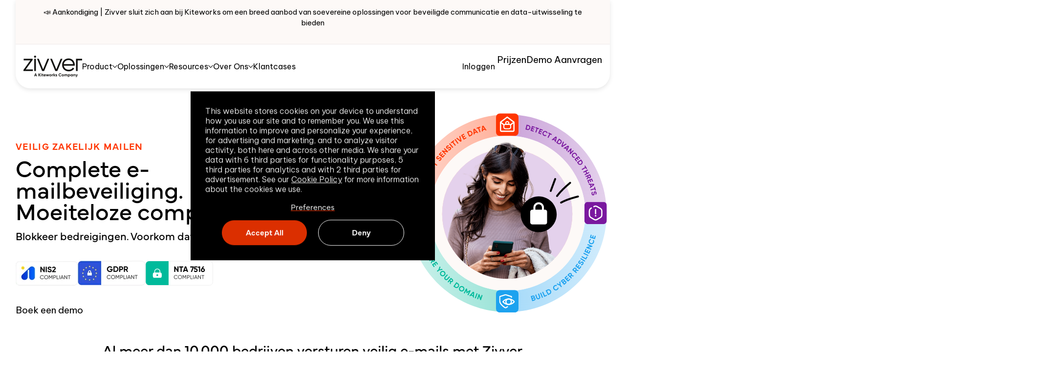

--- FILE ---
content_type: text/html; charset=UTF-8
request_url: https://www.zivver.com/nl/
body_size: 30355
content:
<!doctype html><html class="no-js scroll-smooth" lang="nl"><head><script type="application/javascript" id="hs-cookie-banner-scan" data-hs-allowed="true" src="/_hcms/cookie-banner/auto-blocking.js?portalId=3220606&amp;domain=www.zivver.com"></script>
        <meta charset="utf-8">
        <meta http-equiv="X-UA-Compatible" content="IE=edge,chrome=1">
        <meta name="author" content="Zivver Ltd.">
        <meta name="description" content="Bescherm zakelijke e-mails met geautomatiseerde beveiliging en compliance. Verstuur gevoelige informatie en deel bestanden eenvoudig en veilig met Zivver.">
        <title>Veilig Zakelijk Mailen | Zivver</title>
        <link rel="shortcut icon" href="https://www.zivver.com/hubfs/favicon-32x32.png">
        <link rel="preconnect" href="https://fonts.googleapis.com">
        <link rel="preconnect" href="https://fonts.gstatic.com" crossorigin>
        <link href="https://fonts.googleapis.com/css2?family=Be+Vietnam+Pro:ital,wght@0,100;0,200;0,300;0,400;0,500;0,600;0,700;0,800;0,900;1,100;1,200;1,300;1,400;1,500;1,600;1,700;1,800;1,900&amp;family=Open+Sans:ital,wght@0,300..800;1,300..800&amp;display=swap" rel="stylesheet">
        <link rel="stylesheet" href="https://use.typekit.net/plf5jbu.css">
        
        
        
        
        <meta name="viewport" content="width=device-width, initial-scale=1">

    
    <meta property="og:description" content="Bescherm zakelijke e-mails met geautomatiseerde beveiliging en compliance. Verstuur gevoelige informatie en deel bestanden eenvoudig en veilig met Zivver.">
    <meta property="og:title" content="Veilig Zakelijk Mailen | Zivver">
    <meta name="twitter:description" content="Bescherm zakelijke e-mails met geautomatiseerde beveiliging en compliance. Verstuur gevoelige informatie en deel bestanden eenvoudig en veilig met Zivver.">
    <meta name="twitter:title" content="Veilig Zakelijk Mailen | Zivver">

    

    
    <style>
a.cta_button{-moz-box-sizing:content-box !important;-webkit-box-sizing:content-box !important;box-sizing:content-box !important;vertical-align:middle}.hs-breadcrumb-menu{list-style-type:none;margin:0px 0px 0px 0px;padding:0px 0px 0px 0px}.hs-breadcrumb-menu-item{float:left;padding:10px 0px 10px 10px}.hs-breadcrumb-menu-divider:before{content:'›';padding-left:10px}.hs-featured-image-link{border:0}.hs-featured-image{float:right;margin:0 0 20px 20px;max-width:50%}@media (max-width: 568px){.hs-featured-image{float:none;margin:0;width:100%;max-width:100%}}.hs-screen-reader-text{clip:rect(1px, 1px, 1px, 1px);height:1px;overflow:hidden;position:absolute !important;width:1px}
</style>

<link rel="stylesheet" href="https://www.zivver.com/hubfs/hub_generated/template_assets/1/175088252074/1762861861714/template_tailwind.min.css">
<link rel="stylesheet" href="https://www.zivver.com/hubfs/hub_generated/module_assets/1/187501825582/1752670636516/module_main-nav-2025.min.css">

<style>
    .burger {
        height: 3em;
        width: 3em;
        position: relative;
        font-size: 8px;
        cursor: pointer;
        -webkit-transition: .2s all;
        -o-transition: .2s all;
        transition: .2s all;
        -webkit-tap-highlight-color: transparent;
    }
    .burger .burger-lines:after {
        left: 0;
        top: -1em;
    }
    .burger .burger-lines:before {
        left: 0;
        top: 1em;
    }
    .burger:after {
        content: '';
        display: block;
        position: absolute;
        height: 150%;
        width: 150%;
        top: -25%;
        left: -25%;
    }
    .burger .burger-lines {
        top: 50%;
        margin-top: -0.125em;
    }
    .burger .burger-lines, .burger .burger-lines:after, .burger .burger-lines:before {
        pointer-events: none;
        display: block;
        content: '';
        width: 100%;
        border-radius: 0.25em;
        background-color: #303030;
        height: 0.25em;
        position: absolute;
        -webkit-transform: rotate(0);
        -ms-transform: rotate(0);
        transform: rotate(0);
    }
    .bg-dark .burger .burger-lines,
    .bg-dark .burger .burger-lines:after,
    .bg-dark .burger .burger-lines:before {
        pointer-events: none;
        display: block;
        content: '';
        width: 100%;
        border-radius: 0.25em;
        background-color: #fff;
        height: 0.25em;
        position: absolute;
        -webkit-transform: rotate(0);
        -ms-transform: rotate(0);
        transform: rotate(0);
    }
    .burger .burger-lines:after {
        left: 0;
        top: -1em;
    }
    .burger .burger-lines:before {
        left: 0;
        top: 1em;
    }

    .burger.burger-rotate .burger-lines, .burger.burger-rotate .burger-lines:after, .burger.burger-rotate .burger-lines:before {
        -webkit-transition: all .2s;
        -o-transition: all .2s;
        transition: all .2s;
    }
    .burger.burger-rotate.open {
        -webkit-transform: rotate(180deg);
        -ms-transform: rotate(180deg);
        transform: rotate(180deg);
    }
    .burger.burger-rotate.open .burger-lines {
        background-color: transparent;
    }
    .burger.burger-rotate.open .burger-lines:before, .burger.burger-rotate.open .burger-lines:after {
        left: 0.5em;
        top: 0px;
    }
    .burger.burger-rotate.open .burger-lines:before {
        -webkit-transform: rotate(135deg);
        -ms-transform: rotate(135deg);
        transform: rotate(135deg);
    }
    .burger.burger-rotate.open .burger-lines:after {
        -webkit-transform: rotate(-135deg);
        -ms-transform: rotate(-135deg);
        transform: rotate(-135deg);
    }
</style>

<link rel="stylesheet" href="https://www.zivver.com/hubfs/hub_generated/template_assets/1/175086490880/1762861862363/template_swiper-bundle.min.css">
<link rel="stylesheet" href="https://www.zivver.com/hubfs/hub_generated/module_assets/1/187487111053/1743520637798/module_main-footer-extended.min.css">
    

    
<!--  Added by GoogleTagManager integration -->
<script>
var _hsp = window._hsp = window._hsp || [];
window.dataLayer = window.dataLayer || [];
function gtag(){dataLayer.push(arguments);}

var useGoogleConsentModeV2 = true;
var waitForUpdateMillis = 1000;



var hsLoadGtm = function loadGtm() {
    if(window._hsGtmLoadOnce) {
      return;
    }

    if (useGoogleConsentModeV2) {

      gtag('set','developer_id.dZTQ1Zm',true);

      gtag('consent', 'default', {
      'ad_storage': 'denied',
      'analytics_storage': 'denied',
      'ad_user_data': 'denied',
      'ad_personalization': 'denied',
      'wait_for_update': waitForUpdateMillis
      });

      _hsp.push(['useGoogleConsentModeV2'])
    }

    (function(w,d,s,l,i){w[l]=w[l]||[];w[l].push({'gtm.start':
    new Date().getTime(),event:'gtm.js'});var f=d.getElementsByTagName(s)[0],
    j=d.createElement(s),dl=l!='dataLayer'?'&l='+l:'';j.async=true;j.src=
    'https://www.googletagmanager.com/gtm.js?id='+i+dl;f.parentNode.insertBefore(j,f);
    })(window,document,'script','dataLayer','GTM-KB4GBJX');

    window._hsGtmLoadOnce = true;
};

_hsp.push(['addPrivacyConsentListener', function(consent){
  if(consent.allowed || (consent.categories && consent.categories.analytics)){
    hsLoadGtm();
  }
}]);

</script>

<!-- /Added by GoogleTagManager integration -->

    <link rel="canonical" href="https://www.zivver.com/nl/">


<meta property="og:image" content="https://www.zivver.com/hubfs/Website/Pages/Homepage/EN%20-%20ZVR24%20-%2000%20-%20Homepage%20-%20Home/EN%20-%20ZVR24%20-%2000%20-%20Homepage%20-%20Home%20-%20Hero.png">
<meta property="og:image:width" content="1218">
<meta property="og:image:height" content="1182">
<meta property="og:image:alt" content="Zivver Secure Email Solution">
<meta name="twitter:image" content="https://www.zivver.com/hubfs/Website/Pages/Homepage/EN%20-%20ZVR24%20-%2000%20-%20Homepage%20-%20Home/EN%20-%20ZVR24%20-%2000%20-%20Homepage%20-%20Home%20-%20Hero.png">
<meta name="twitter:image:alt" content="Zivver Secure Email Solution">

<meta property="og:url" content="https://www.zivver.com/nl/">
<meta name="twitter:card" content="summary_large_image">
<meta http-equiv="content-language" content="nl">
<link rel="alternate" hreflang="en" href="https://www.zivver.com">
<link rel="alternate" hreflang="nl" href="https://www.zivver.com/nl/">







        
        
    <meta name="generator" content="HubSpot"></head>

    <body class="  hs-content-id-61285980451 hs-site-page page  ">
<!--  Added by GoogleTagManager integration -->
<noscript><iframe src="https://www.googletagmanager.com/ns.html?id=GTM-KB4GBJX" height="0" width="0" style="display:none;visibility:hidden"></iframe></noscript>

<!-- /Added by GoogleTagManager integration -->

        
            <div id="hs_cos_wrapper_main_nav_2025" class="hs_cos_wrapper hs_cos_wrapper_widget hs_cos_wrapper_type_module" style="" data-hs-cos-general-type="widget" data-hs-cos-type="module">












<nav class="main_nav_2025 main-nav cms-content fixed top-0 inset-x-0 z-50 transition-all duration-300">
    <div class="container !max-w-[1494px]">
        <div is="navWrapInner" class="nav-inner-wrap bg-light rounded-b-[1.25rem] lg:rounded-b-[30px] relative overflow-hidden lg:overflow-visible" style="box-shadow: 0px 3px 10px 0px rgba(0, 0, 0, 0.10);">
            <div class="w-full">
                
                    
                        
                        <a class="group w-full bg-brown-3 hover:bg-teal-20 transition-color duration-200 text-center px-8 py-3.5 border-b border-solid border-brown-10 hidden lg:block" href="https://www.zivver.com/nl/blog/persbericht-zivver-sluit-zich-aan-bij-kiteworks">
                          <p class="!text-[15px] !font-normal !leading-normal transition-colours duration-200">📣 Aankondiging | Zivver sluit zich aan bij Kiteworks om een breed aanbod van soevereine oplossingen voor beveiligde communicatie en data-uitwisseling te bieden</p>
                        </a>
                
                <div class="flex items-center justify-between [@media(min-width:1191px)]:justify-start py-[18px] lg:py-0 gap-5 xl:gap-10 w-full px-4 xl:px-12 z-50 border-b border-solid border-dark-10 lg:border-none">
                    

                    

    
        
        
        
        
        
        <a href="https://www.zivver.com/nl/">
            

    
    
    
    <img class="image" style="" src="https://www.zivver.com/hs-fs/hubfs/Zivver%20KW%20Lockup%20-%20Black%20(6).png?width=120&amp;height=44&amp;name=Zivver%20KW%20Lockup%20-%20Black%20(6).png" alt="Zivver_Logo" width="120" height="44" srcset="https://www.zivver.com/hs-fs/hubfs/Zivver%20KW%20Lockup%20-%20Black%20(6).png?width=60&amp;height=22&amp;name=Zivver%20KW%20Lockup%20-%20Black%20(6).png 60w, https://www.zivver.com/hs-fs/hubfs/Zivver%20KW%20Lockup%20-%20Black%20(6).png?width=120&amp;height=44&amp;name=Zivver%20KW%20Lockup%20-%20Black%20(6).png 120w, https://www.zivver.com/hs-fs/hubfs/Zivver%20KW%20Lockup%20-%20Black%20(6).png?width=180&amp;height=66&amp;name=Zivver%20KW%20Lockup%20-%20Black%20(6).png 180w, https://www.zivver.com/hs-fs/hubfs/Zivver%20KW%20Lockup%20-%20Black%20(6).png?width=240&amp;height=88&amp;name=Zivver%20KW%20Lockup%20-%20Black%20(6).png 240w, https://www.zivver.com/hs-fs/hubfs/Zivver%20KW%20Lockup%20-%20Black%20(6).png?width=300&amp;height=110&amp;name=Zivver%20KW%20Lockup%20-%20Black%20(6).png 300w, https://www.zivver.com/hs-fs/hubfs/Zivver%20KW%20Lockup%20-%20Black%20(6).png?width=360&amp;height=132&amp;name=Zivver%20KW%20Lockup%20-%20Black%20(6).png 360w" sizes="(max-width: 120px) 100vw, 120px">


        </a>
    



                    


<button class="main-nav__burger burger burger-rotate flex [@media(min-width:1191px)]:hidden" aria-label="Mobile menu hamburger">
    <div class="burger-lines"></div>
</button>


                    <div class="hidden [@media(min-width:1191px)]:block">
                        

    <ul class="menu-desktop non-list flex flex-col lg:flex-row lg:flex-wrap gap-x-4 xl:gap-x-9 !m-0 font-bevietnampro">

        
            <li class="menu-item level-1 [&amp;_.open]:after:bg-dark  has-children cursor-default !static !font-normal  [&amp;_button.open_.chevron]:-rotate-180">
                

                    <button class="js-main-nav__parent reset flex items-center justify-between gap-2.5 py-8 relative bg-transparent text-dark after:absolute after:bg-transparent hover:after:bg-dark after:w-full after:h-[3px] after:top-[calc(100%_-_3px)] after:left-0 after:right-0 after:transition-colors duration-200" aria-expanded="false">
                        Product
                        <svg xmlns="http://www.w3.org/2000/svg" width="10" height="6" viewbox="0 0 10 6" fill="none" class="chevron -rotate-90 lg:rotate-0 transition-all duration-200">
                            <path d="M9.42308 0.423075C9.56044 0.423075 9.72527 0.47802 9.83516 0.58791C10.0549 0.807688 10.0549 1.16483 9.83516 1.41209L5.41209 5.83516C5.19231 6.05495 4.80769 6.05495 4.58791 5.83516L0.164836 1.41209C-0.054945 1.19231 -0.054945 0.835164 0.164836 0.58791C0.384616 0.368128 0.741758 0.368128 0.989012 0.58791L5 4.5989L9.01099 0.58791C9.12088 0.47802 9.28571 0.423075 9.42308 0.423075Z" fill="black" />
                        </svg>
                    </button>
                    
                    
                        <div id="Product" class="js-main-nav__sub-nav dropdowns-wrap w-full absolute lg:top-full left-0 right-0 mx-auto lg:rounded-b-[30px] overflow-hidden border-t border-solid border-brown-10 bg-light" aria-hidden="true" style="box-shadow: 0px 6px 10px 0px rgba(0, 0, 0, 0.10);">
                    

                        

                            <div class="w-full flex flex-wrap">

                                <div class="col-left w-1/4 bg-brown-3 pt-5 pb-8 px-8 border-r border-solid border-brown-10">
                                    <div class="summary-block">
                                        <div>
                                            
                                            <h5 class="h5-small !mb-1.5">Wat is Zivver?</h5>
                                            

    
    
    
    <img class="image w-full mb-4" style="" src="https://www.zivver.com/hubfs/Circle%20graphic%20of%20products%20-%20final_Product%20Sphere%20-%20No%20Text%20Universal.svg" alt="Circle graphic of products - final_Product Sphere - No Text Universal" width="296" height="300">


                                            <p class="!mb-0 !text-dark-80 !font-normal">Zivver is dé alles-in-één e-mailbeveiligingsoplossing die risico's beheerst en afweert.</p>
                                            <div class="flex gap-6 mt-3">
                                                
                                                    
                                                    
                                                    <a href="https://www.zivver.com/nl/products/overview" class="btn btn--secondary btn--small">Bekijk platform</a>
                                                
                                                
                                            </div>
                                        </div>
                                    </div>
                                </div>
                                <div class="col-right w-3/4 bg-light flex">
                                    <div class="w-2/3 pt-3.5 pb-8 px-3">
                                        <h5 class="h5-small !mb-0.5 px-3">Producten</h5>
                                        <div class="w-full grid grid-cols-2 gap-y-7 gap-x-5">
                                            
                                                <div class="product-item">
                                                    
                                                    
                                                    <a href="https://www.zivver.com/nl/products/secure-email" class="block p-3 bg-transparent hover:bg-brown-3 transition-colors duration-200 rounded-[10px] overflow-hidden">
                                                        <div class="w-full flex flex-row items-center gap-4 mb-2">
                                                            
                                                                
                                                                
                                                                
                                                                <img src="https://www.zivver.com/hubfs/Website/Website%20Pages/Homepage/secure-email.svg" alt="secure-email" width="40" height="40">
                                                            
                                                            <p class="p-large !font-mundial !font-semibold group-hover:text-orange transition-color duration-200">Secure Email</p>
                                                        </div>
                                                        <p class="!text-[15px] !text-grey-90 !leading-6 !font-normal">De enige oplossing die je nodig hebt voor veilige e-mail en compliance.</p>
                                                    </a>
                                                    <span class="block font-mundial uppercase text-grey-90 font-semibold text-[13px] tracking-[1.3px] mt-2 mb-1.5 px-3">Belangrijkste functies</span>
                                                    
                                                        <div class="features w-full non-list [&amp;_ul]:flex [&amp;_ul]:flex-col px-3 [&amp;_ul]:gap-2 [&amp;_ul]:!text-[15px] [&amp;_ul_li]:!font-normal [&amp;_ul]:!leading-normal [&amp;_ul_li]:!text-dark [&amp;_ul_li]:!text-[15px] [&amp;_ul_li]:!leading-[24px] [&amp;_ul_li_a:hover]:!text-orange [&amp;_ul_li_a]:transition-colors [&amp;_ul_li_a]:duration-200 [&amp;_ul_li_a]:block">
                                                            <ul>
<li><a href="https://www.zivver.com/nl/products/secure-file-transfer-for-email" rel="noopener">Secure Large File Transfer</a></li>
<li><a href="https://www.zivver.com/nl/products/digitaal-ondertekenen-via-mail" rel="noopener">Secure eSignatures</a></li>
<li><a href="https://www.zivver.com/nl/products/gevoelige-gegevens-beschermen" rel="noopener">Bescherm Gevoelige Gegevens</a></li>
</ul>
                                                        </div>
                                                    
                                                </div>
                                            
                                                <div class="product-item">
                                                    
                                                    
                                                    <a href="https://www.zivver.com/nl/products/email-threat-protection" class="block p-3 bg-transparent hover:bg-brown-3 transition-colors duration-200 rounded-[10px] overflow-hidden">
                                                        <div class="w-full flex flex-row items-center gap-4 mb-2">
                                                            
                                                                
                                                                
                                                                
                                                                <img src="https://www.zivver.com/hubfs/Website/Global/Icons/ETP-product-Icon.svg" alt="ETP-product-Icon" width="40" height="40">
                                                            
                                                            <p class="p-large !font-mundial !font-semibold group-hover:text-orange transition-color duration-200">Email Threat Protection</p>
                                                        </div>
                                                        <p class="!text-[15px] !text-grey-90 !leading-6 !font-normal">Blokkeer schadelijke e-mails voordat ze zijn geopend.</p>
                                                    </a>
                                                    <span class="block font-mundial uppercase text-grey-90 font-semibold text-[13px] tracking-[1.3px] mt-2 mb-1.5 px-3">Belangrijkste functies</span>
                                                    
                                                        <div class="features w-full non-list [&amp;_ul]:flex [&amp;_ul]:flex-col px-3 [&amp;_ul]:gap-2 [&amp;_ul]:!text-[15px] [&amp;_ul_li]:!font-normal [&amp;_ul]:!leading-normal [&amp;_ul_li]:!text-dark [&amp;_ul_li]:!text-[15px] [&amp;_ul_li]:!leading-[24px] [&amp;_ul_li_a:hover]:!text-orange [&amp;_ul_li_a]:transition-colors [&amp;_ul_li_a]:duration-200 [&amp;_ul_li_a]:block">
                                                            <ul>
<li><a href="https://www.zivver.com/nl/products/explainable-ai" rel="noopener">Explainable AI</a></li>
<li><a data-insert="true" href="https://www.zivver.com/nl/products/adaptable-email-security" rel="noopener">Flexibele E-mailbeveiliging</a></li>
</ul>
                                                        </div>
                                                    
                                                </div>
                                            
                                                <div class="product-item">
                                                    
                                                    
                                                    <a href="https://www.zivver.com/nl/products/dmarc-service" class="block p-3 bg-transparent hover:bg-brown-3 transition-colors duration-200 rounded-[10px] overflow-hidden">
                                                        <div class="w-full flex flex-row items-center gap-4 mb-2">
                                                            
                                                                
                                                                
                                                                
                                                                <img src="https://www.zivver.com/hubfs/Website/Global/Icons/brand-protection.svg" alt="brand-protection" width="40" height="40">
                                                            
                                                            <p class="p-large !font-mundial !font-semibold group-hover:text-orange transition-color duration-200">DMARC Service</p>
                                                        </div>
                                                        <p class="!text-[15px] !text-grey-90 !leading-6 !font-normal">Voorkom misbruik van je domein. Bescherm je bedrijfsreputatie.</p>
                                                    </a>
                                                    
                                                    
                                                        <div class="features w-full non-list [&amp;_ul]:flex [&amp;_ul]:flex-col px-3 [&amp;_ul]:gap-2 [&amp;_ul]:!text-[15px] [&amp;_ul_li]:!font-normal [&amp;_ul]:!leading-normal [&amp;_ul_li]:!text-dark [&amp;_ul_li]:!text-[15px] [&amp;_ul_li]:!leading-[24px] [&amp;_ul_li_a:hover]:!text-orange [&amp;_ul_li_a]:transition-colors [&amp;_ul_li_a]:duration-200 [&amp;_ul_li_a]:block">
                                                            <ul>
<li><a href="https://www.zivver.com/nl/products/domain-spoofing" rel="noopener"><span>Voorkom</span><span> D</span><span>omein S</span><span>poofing</span></a></li>
<li><a href="https://www.zivver.com/nl/products/email-deliverability" rel="noopener"><span>Verbeter je E-mail Deliverability</span></a></li>
</ul>
                                                        </div>
                                                    
                                                </div>
                                            
                                                <div class="product-item">
                                                    
                                                    
                                                    <a href="https://www.zivver.com/nl/products/security-training" class="block p-3 bg-transparent hover:bg-brown-3 transition-colors duration-200 rounded-[10px] overflow-hidden">
                                                        <div class="w-full flex flex-row items-center gap-4 mb-2">
                                                            
                                                                
                                                                
                                                                
                                                                <img src="https://www.zivver.com/hubfs/Website/Global/Icons/awareness-training.svg" alt="awareness-training" width="40" height="40">
                                                            
                                                            <p class="p-large !font-mundial !font-semibold group-hover:text-orange transition-color duration-200">Awareness training</p>
                                                        </div>
                                                        <p class="!text-[15px] !text-grey-90 !leading-6 !font-normal">Maak van e-maildreigingen  leermogelijkheden en train medewerkers.</p>
                                                    </a>
                                                    
                                                    
                                                </div>
                                            
                                        </div>
                                    </div>
                                    <div class="w-1/3 pt-3.5 pb-8 px-3 border-l border-solid border-brown-10">
                                        <div class="icon-links">
                                            <h5 class="h5-small !mb-0.5 px-3">Integraties</h5>
                                            <ul class="non-list flex flex-col gap-2">
                                                
                                                    <li>
                                                        
                                                        
                                                        <a href="https://www.zivver.com/nl/products/beveiligd-mailen-met-microsoft" class="block p-3 bg-transparent hover:bg-brown-3 transition-colors duration-200 rounded-[10px] overflow-hidden">
                                                            <div class="w-full flex flex-row items-center gap-4 mb-2">
                                                                
                                                                    
                                                                    
                                                                    
                                                                    <img src="https://www.zivver.com/hubfs/Website/Global/Icons/outlook-svgrepo-com.svg" alt="outlook-svgrepo-com" loading="eager" width="30" height="28">
                                                                
                                                                <p class="p-large !font-mundial !font-semibold">Outlook</p>
                                                            </div>
                                                            <p class="!text-sm !text-grey-90 !leading-6 !font-normal">Verzend beveiligde mails via Outlook</p>
                                                        </a>
                                                    </li>
                                                
                                                    <li>
                                                        
                                                        
                                                        <a href="https://www.zivver.com/nl/products/beveiligd-mailen-via-gmail" class="block p-3 bg-transparent hover:bg-brown-3 transition-colors duration-200 rounded-[10px] overflow-hidden">
                                                            <div class="w-full flex flex-row items-center gap-4 mb-2">
                                                                
                                                                    
                                                                    
                                                                    
                                                                    <img src="https://www.zivver.com/hubfs/Website/Global/Icons/gmail-icn-hero.svg" alt="gmail-icn-hero" loading="eager" width="28" height="22">
                                                                
                                                                <p class="p-large !font-mundial !font-semibold">Gmail</p>
                                                            </div>
                                                            <p class="!text-sm !text-grey-90 !leading-6 !font-normal">Integreer naadloos en veilig met Gmail</p>
                                                        </a>
                                                    </li>
                                                
                                                    <li>
                                                        
                                                        
                                                        <a href="https://www.zivver.com/nl/products/secure-email-gateway-software" class="block p-3 bg-transparent hover:bg-brown-3 transition-colors duration-200 rounded-[10px] overflow-hidden">
                                                            <div class="w-full flex flex-row items-center gap-4 mb-2">
                                                                
                                                                    
                                                                    
                                                                    
                                                                    <img src="https://www.zivver.com/hubfs/Website/Website%20Pages/Homepage/shield-check-svgrepo-com.svg" alt="shield-check-svgrepo-com" loading="eager" width="28" height="31">
                                                                
                                                                <p class="p-large !font-mundial !font-semibold">Secure Gateways</p>
                                                            </div>
                                                            <p class="!text-sm !text-grey-90 !leading-6 !font-normal">Veilig mailen zonder e-mailclient</p>
                                                        </a>
                                                    </li>
                                                
                                            </ul>
                                        </div>
                                    </div>
                                </div>

                            </div>

                        

                    </div>

                
            </li>
        
            <li class="menu-item level-1 [&amp;_.open]:after:bg-dark  has-children cursor-default !static !font-normal  [&amp;_button.open_.chevron]:-rotate-180">
                

                    <button class="js-main-nav__parent reset flex items-center justify-between gap-2.5 py-8 relative bg-transparent text-dark after:absolute after:bg-transparent hover:after:bg-dark after:w-full after:h-[3px] after:top-[calc(100%_-_3px)] after:left-0 after:right-0 after:transition-colors duration-200" aria-expanded="false">
                        Oplossingen
                        <svg xmlns="http://www.w3.org/2000/svg" width="10" height="6" viewbox="0 0 10 6" fill="none" class="chevron -rotate-90 lg:rotate-0 transition-all duration-200">
                            <path d="M9.42308 0.423075C9.56044 0.423075 9.72527 0.47802 9.83516 0.58791C10.0549 0.807688 10.0549 1.16483 9.83516 1.41209L5.41209 5.83516C5.19231 6.05495 4.80769 6.05495 4.58791 5.83516L0.164836 1.41209C-0.054945 1.19231 -0.054945 0.835164 0.164836 0.58791C0.384616 0.368128 0.741758 0.368128 0.989012 0.58791L5 4.5989L9.01099 0.58791C9.12088 0.47802 9.28571 0.423075 9.42308 0.423075Z" fill="black" />
                        </svg>
                    </button>
                    
                    
                        <div id="Oplossingen" class="js-main-nav__sub-nav dropdowns-wrap w-full absolute lg:top-full left-0 right-0 mx-auto lg:rounded-b-[30px] overflow-hidden border-t border-solid border-brown-10 bg-light" aria-hidden="true" style="box-shadow: 0px 6px 10px 0px rgba(0, 0, 0, 0.10);">
                    

                        

                            <div class="w-full flex flex-wrap">
                                <div class="col-left w-1/4 bg-brown-3 pt-5 pb-8 px-8 border-r border-solid border-brown-10">
                                    <div class="summary-block">
                                        <div>
                                            
                                            <h5 class="h5-small">Oplossingen</h5>
                                            


                                            <p class="!mb-0 !text-dark-80 !font-normal">Als je met een specifiek probleem zit en wilt weten hoe we gelijkaardige uitdagingen zijn aangegaan, dan kan je hier antwoorden vinden.</p>
                                            <div class="flex gap-6 mt-3">
                                                
                                                    
                                                    
                                                    <a href="https://www.zivver.com/nl-nl/demo-aanvragen" class="btn btn--secondary btn--small">Bekijk een demo</a>
                                                
                                                
                                            </div>
                                        </div>
                                    </div>
                                </div>
                                <div class="col-right w-3/4 bg-light flex flex-wrap">
                                    <div class="w-1/3 py-8 px-10">
                                        <ul class="non-list flex flex-col">
                                            
                                                <li class="!text-[15px] !font-normal !leading-normal">
                                                    
                                                        
                                                            <span class="block font-mundial uppercase text-grey font-semibold text-[13px] tracking-[1.3px] mb-2.5">OPGELOSTE PROBLEMEN</span>
                                                        
                                                    
                                                </li>
                                            
                                                <li class="!text-[15px] !font-normal !leading-normal">
                                                    
                                                        
                                                        
                                                        <a href="https://www.zivver.com/nl/oplossingen/gebruiksvriendelijk-mailen" class="block py-2 !text-dark hover:!text-orange transition-colors duration-200">Gebruiksvriendelijk</a>
                                                    
                                                </li>
                                            
                                                <li class="!text-[15px] !font-normal !leading-normal">
                                                    
                                                        
                                                        
                                                        <a href="https://www.zivver.com/nl/oplossingen/veilig-mailen" class="block py-2 !text-dark hover:!text-orange transition-colors duration-200">Beveiliging op maat</a>
                                                    
                                                </li>
                                            
                                                <li class="!text-[15px] !font-normal !leading-normal">
                                                    
                                                        
                                                        
                                                        <a href="https://www.zivver.com/nl/oplossingen/dlp-tools-voor-e-mail" class="block py-2 !text-dark hover:!text-orange transition-colors duration-200">Datalekken voorkomen</a>
                                                    
                                                </li>
                                            
                                        </ul>
                                    </div>
                                    <div class="w-1/3 px-4 py-8">
                                        <ul class="non-list grid grid-cols-2">
                                            
                                                <li class="!text-[15px] !font-normal !leading-normal col-span-2">
                                                    
                                                        
                                                            <span class="block font-mundial uppercase text-grey font-semibold text-[13px] tracking-[1.3px] mb-2.5">Compliance</span>
                                                        
                                                    
                                                </li>
                                            
                                                <li class="!text-[15px] !font-normal !leading-normal">
                                                    
                                                        
                                                        
                                                        <a href="https://www.zivver.com/nl/oplossingen/nis2-compliance" class="block py-2 !text-dark hover:!text-orange transition-colors duration-200">NIS2</a>
                                                    
                                                </li>
                                            
                                                <li class="!text-[15px] !font-normal !leading-normal">
                                                    
                                                        
                                                        
                                                        <a href="https://www.zivver.com/nl/oplossingen/dora-compliance" class="block py-2 !text-dark hover:!text-orange transition-colors duration-200">DORA</a>
                                                    
                                                </li>
                                            
                                                <li class="!text-[15px] !font-normal !leading-normal">
                                                    
                                                        
                                                        
                                                        <a href="https://www.zivver.com/nl/oplossingen/hipaa-compliance" class="block py-2 !text-dark hover:!text-orange transition-colors duration-200">HIPAA</a>
                                                    
                                                </li>
                                            
                                                <li class="!text-[15px] !font-normal !leading-normal">
                                                    
                                                        
                                                        
                                                        <a href="https://www.zivver.com/nl/oplossingen/avg-compliance" class="block py-2 !text-dark hover:!text-orange transition-colors duration-200">GDPR</a>
                                                    
                                                </li>
                                            
                                                <li class="!text-[15px] !font-normal !leading-normal">
                                                    
                                                        
                                                        
                                                        <a href="https://www.zivver.com/nl/oplossingen/nta7516-compliance" class="block py-2 !text-dark hover:!text-orange transition-colors duration-200">NTA 7516</a>
                                                    
                                                </li>
                                            
                                        </ul>
                                    </div>
                                    <div class="w-1/3 px-4 py-8">
                                        <ul class="non-list flex flex-col">
                                            
                                        </ul>
                                    </div>
                                    
                                    
                                </div>
                            </div>
                            
                        

                    </div>

                
            </li>
        
            <li class="menu-item level-1 [&amp;_.open]:after:bg-dark  has-children cursor-default !static !font-normal  [&amp;_button.open_.chevron]:-rotate-180">
                

                    <button class="js-main-nav__parent reset flex items-center justify-between gap-2.5 py-8 relative bg-transparent text-dark after:absolute after:bg-transparent hover:after:bg-dark after:w-full after:h-[3px] after:top-[calc(100%_-_3px)] after:left-0 after:right-0 after:transition-colors duration-200" aria-expanded="false">
                        Resources
                        <svg xmlns="http://www.w3.org/2000/svg" width="10" height="6" viewbox="0 0 10 6" fill="none" class="chevron -rotate-90 lg:rotate-0 transition-all duration-200">
                            <path d="M9.42308 0.423075C9.56044 0.423075 9.72527 0.47802 9.83516 0.58791C10.0549 0.807688 10.0549 1.16483 9.83516 1.41209L5.41209 5.83516C5.19231 6.05495 4.80769 6.05495 4.58791 5.83516L0.164836 1.41209C-0.054945 1.19231 -0.054945 0.835164 0.164836 0.58791C0.384616 0.368128 0.741758 0.368128 0.989012 0.58791L5 4.5989L9.01099 0.58791C9.12088 0.47802 9.28571 0.423075 9.42308 0.423075Z" fill="black" />
                        </svg>
                    </button>
                    
                    
                        <div id="Resources" class="js-main-nav__sub-nav dropdowns-wrap w-full absolute lg:top-full left-0 right-0 mx-auto lg:rounded-b-[30px] overflow-hidden border-t border-solid border-brown-10 bg-light" aria-hidden="true" style="box-shadow: 0px 6px 10px 0px rgba(0, 0, 0, 0.10);">
                    

                        

                            <div class="w-full flex flex-wrap">
                                <div class="col-left w-1/4 pt-5 pb-8 px-8 border-r border-solid border-brown-10">
                                    <div class="summary-block">
                                        <div>
                                            
                                            <h5 class="h5-small">Resources</h5>
                                            


                                            <p class="!mb-0 !text-dark-80 !font-normal">Bezoek onze knowledge hub voor de nieuwste inzichten, video's en meer.</p>
                                            <div class="flex gap-6 mt-3">
                                                
                                                
                                                    
                                                    
                                                    <a href="https://www.zivver.com/nl/resources" class="btn btn--link">
                                                        Ontdek
                                                        <svg xmlns="http://www.w3.org/2000/svg" width="6" height="10" viewbox="0 0 6 10" fill="none">
                                                            <path d="M0.000223637 0.576923C0.000223637 0.43956 0.0551686 0.274725 0.165059 0.164835C0.384837 -0.0549451 0.741982 -0.0549451 0.989235 0.164835L5.41231 4.58791C5.63209 4.80769 5.63209 5.19231 5.41231 5.41209L0.989235 9.83516C0.769454 10.0549 0.412312 10.0549 0.165059 9.83516C-0.0547233 9.61538 -0.0547233 9.25824 0.165059 9.01099L4.17605 5L0.165059 0.989011C0.0551686 0.879121 0.000223637 0.714286 0.000223637 0.576923Z" />
                                                        </svg>
                                                    </a>
                                                
                                            </div>
                                        </div>
                                    </div>
                                </div>
                                <div class="col-right w-3/4 bg-light flex flex-wrap">
                                    <div class="w-1/3 py-8 px-10">
                                        <ul class="non-list flex flex-col">
                                            
                                                <li class="!text-[15px] !font-normal !leading-normal">
                                                    
                                                        
                                                            <span class="block font-mundial uppercase text-grey font-semibold text-[13px] tracking-[1.3px] mb-2.5">Leer</span>
                                                        
                                                    
                                                </li>
                                            
                                                <li class="!text-[15px] !font-normal !leading-normal">
                                                    
                                                        
                                                        
                                                        <a href="https://www.zivver.com/nl/blog" class="block py-2 !text-dark hover:!text-orange transition-colors duration-200">Blog</a>
                                                    
                                                </li>
                                            
                                                <li class="!text-[15px] !font-normal !leading-normal">
                                                    
                                                        
                                                        
                                                        <a href="https://www.zivver.com/nl/resources/webinars" class="block py-2 !text-dark hover:!text-orange transition-colors duration-200">Webinars</a>
                                                    
                                                </li>
                                            
                                        </ul>
                                    </div>
                                    <div class="w-1/3 px-4 py-8">
                                        <ul class="non-list flex flex-col">
                                            
                                                <li class="!text-[15px] !font-normal !leading-normal">
                                                    
                                                        
                                                            <span class="block font-mundial uppercase text-grey font-semibold text-[13px] tracking-[1.3px] mb-2.5">&nbsp;</span>
                                                        
                                                    
                                                </li>
                                            
                                                <li class="!text-[15px] !font-normal !leading-normal">
                                                    
                                                        
                                                        
                                                        <a href="https://www.zivver.com/nl/resources/white-papers" class="block py-2 !text-dark hover:!text-orange transition-colors duration-200">Whitepapers</a>
                                                    
                                                </li>
                                            
                                                <li class="!text-[15px] !font-normal !leading-normal">
                                                    
                                                        
                                                        
                                                        <a href="https://www.zivver.com/nl/blog/tag/persberichten" class="block py-2 !text-dark hover:!text-orange transition-colors duration-200">Persberichten</a>
                                                    
                                                </li>
                                            
                                        </ul>
                                    </div>
                                    <div class="w-1/3 border-l border-solid border-brown-10 px-10 py-8">
                                        <ul class="non-list flex flex-col">
                                            
                                                <li class="!text-[15px] !font-normal !leading-normal">
                                                    
                                                        
                                                            <span class="block font-mundial uppercase text-grey font-semibold text-[13px] tracking-[1.3px] mb-2.5">Hulp &amp; Support</span>
                                                        
                                                    
                                                </li>
                                            
                                                <li class="!text-[15px] !font-normal !leading-normal">
                                                    
                                                        
                                                        
                                                        <a href="https://support.zivver.com/s/?language=nl_NL" target="_blank" rel="nofollow noopener" class="block py-2 !text-dark hover:!text-orange transition-colors duration-200">Helpcentrum</a>
                                                    
                                                </li>
                                            
                                                <li class="!text-[15px] !font-normal !leading-normal">
                                                    
                                                        
                                                        
                                                        <a href="https://docs.zivver.com/nl/" target="_blank" rel="nofollow noopener" class="block py-2 !text-dark hover:!text-orange transition-colors duration-200">FAQ</a>
                                                    
                                                </li>
                                            
                                        </ul>
                                    </div>
                                    
                                    
                                </div>
                            </div>
                            
                        

                    </div>

                
            </li>
        
            <li class="menu-item level-1 [&amp;_.open]:after:bg-dark  has-children cursor-default !static !font-normal  [&amp;_button.open_.chevron]:-rotate-180">
                

                    <button class="js-main-nav__parent reset flex items-center justify-between gap-2.5 py-8 relative bg-transparent text-dark after:absolute after:bg-transparent hover:after:bg-dark after:w-full after:h-[3px] after:top-[calc(100%_-_3px)] after:left-0 after:right-0 after:transition-colors duration-200" aria-expanded="false">
                        Over Ons
                        <svg xmlns="http://www.w3.org/2000/svg" width="10" height="6" viewbox="0 0 10 6" fill="none" class="chevron -rotate-90 lg:rotate-0 transition-all duration-200">
                            <path d="M9.42308 0.423075C9.56044 0.423075 9.72527 0.47802 9.83516 0.58791C10.0549 0.807688 10.0549 1.16483 9.83516 1.41209L5.41209 5.83516C5.19231 6.05495 4.80769 6.05495 4.58791 5.83516L0.164836 1.41209C-0.054945 1.19231 -0.054945 0.835164 0.164836 0.58791C0.384616 0.368128 0.741758 0.368128 0.989012 0.58791L5 4.5989L9.01099 0.58791C9.12088 0.47802 9.28571 0.423075 9.42308 0.423075Z" fill="black" />
                        </svg>
                    </button>
                    
                    
                        <div id="Over Ons" class="js-main-nav__sub-nav dropdowns-wrap w-full absolute lg:top-full left-0 right-0 mx-auto lg:rounded-b-[30px] overflow-hidden border-t border-solid border-brown-10 bg-light" aria-hidden="true" style="box-shadow: 0px 6px 10px 0px rgba(0, 0, 0, 0.10);">
                    

                        

                            <div class="w-full flex flex-wrap">
                                <div class="col-left w-1/4 pt-5 pb-8 px-8 border-r border-solid border-brown-10">
                                    <div class="summary-block">
                                        <div>
                                            
                                            <h5 class="h5-small">Over Ons</h5>
                                            


                                            <p class="!mb-0 !text-dark-80 !font-normal">Ons doel is om mensen veilig informatie te laten delen en gebruiken.</p>
                                            
                                                
                                                
                                            
                                        </div>
                                    </div>
                                </div>
                                <div class="col-right w-3/4 bg-light flex flex-wrap">
                                    <div class="w-1/3 py-8 px-10">
                                        <ul class="non-list flex flex-col">
                                            
                                                <li class="!text-[15px] !font-normal !leading-normal">
                                                    
                                                        
                                                            <span class="block font-mundial uppercase text-grey font-semibold text-[13px] tracking-[1.3px] mb-2.5">Over Zivver</span>
                                                        
                                                    
                                                </li>
                                            
                                                <li class="!text-[15px] !font-normal !leading-normal">
                                                    
                                                        
                                                        
                                                        <a href="https://www.zivver.com/nl/over-zivver" class="block py-2 !text-dark hover:!text-orange transition-colors duration-200">Bedrijf</a>
                                                    
                                                </li>
                                            
                                                <li class="!text-[15px] !font-normal !leading-normal">
                                                    
                                                        
                                                        
                                                        <a href="https://www.zivver.com/nl/over-zivver/ons-team" class="block py-2 !text-dark hover:!text-orange transition-colors duration-200">Ons Team</a>
                                                    
                                                </li>
                                            
                                                <li class="!text-[15px] !font-normal !leading-normal">
                                                    
                                                        
                                                        
                                                        <a href="https://www.zivver.com/nl/over-zivver/management" class="block py-2 !text-dark hover:!text-orange transition-colors duration-200">Management</a>
                                                    
                                                </li>
                                            
                                                <li class="!text-[15px] !font-normal !leading-normal">
                                                    
                                                        
                                                        
                                                        <a href="https://www.zivver.com/nl/over-zivver/certificeringen" class="block py-2 !text-dark hover:!text-orange transition-colors duration-200">Certificeringen</a>
                                                    
                                                </li>
                                            
                                                <li class="!text-[15px] !font-normal !leading-normal">
                                                    
                                                        
                                                        
                                                        <a href="https://www.zivver.com/nl/over-zivver/awards" class="block py-2 !text-dark hover:!text-orange transition-colors duration-200">Awards</a>
                                                    
                                                </li>
                                            
                                        </ul>
                                    </div>
                                    <div class="w-1/3 border-l border-solid border-brown-10 px-10 py-8">
                                        <ul class="non-list flex flex-col">
                                            
                                                <li class="!text-[15px] !font-normal !leading-normal">
                                                    
                                                        
                                                            <span class="block font-mundial uppercase text-grey font-semibold text-[13px] tracking-[1.3px] mb-2.5">Werken bij Zivver</span>
                                                        
                                                    
                                                </li>
                                            
                                                <li class="!text-[15px] !font-normal !leading-normal">
                                                    
                                                        
                                                        
                                                        <a href="https://www.zivver.com/nl/partnernetwerk" class="block py-2 !text-dark hover:!text-orange transition-colors duration-200">Partners</a>
                                                    
                                                </li>
                                            
                                                <li class="!text-[15px] !font-normal !leading-normal">
                                                    
                                                        
                                                        
                                                        <a href="https://www.zivver.com/careers-at-zivver" target="_blank" rel="noopener" class="block py-2 !text-dark hover:!text-orange transition-colors duration-200">Careers</a>
                                                    
                                                </li>
                                            
                                        </ul>
                                    </div>
                                    <div class="w-1/3 border-l border-solid border-brown-10 px-10 py-8">
                                        <ul class="non-list flex flex-col">
                                            
                                                <li class="!text-[15px] !font-normal !leading-normal">
                                                    
                                                        
                                                            <span class="block font-mundial uppercase text-grey font-semibold text-[13px] tracking-[1.3px] mb-2.5">Laat van je horen</span>
                                                        
                                                    
                                                </li>
                                            
                                                <li class="!text-[15px] !font-normal !leading-normal">
                                                    
                                                        
                                                        
                                                        <a href="https://www.zivver.com/nl/contact-opnemen" class="block py-2 !text-dark hover:!text-orange transition-colors duration-200">Neem contact op</a>
                                                    
                                                </li>
                                            
                                                <li class="!text-[15px] !font-normal !leading-normal">
                                                    
                                                        
                                                        
                                                        <a href="https://support.zivver.com/s/?language=nl_NL" target="_blank" rel="nofollow noopener" class="block py-2 !text-dark hover:!text-orange transition-colors duration-200">Helpcentrum</a>
                                                    
                                                </li>
                                            
                                        </ul>
                                    </div>
                                    
                                    
                                </div>
                            </div>
                            
                        

                    </div>

                
            </li>
        
            <li class="menu-item level-1 [&amp;_.open]:after:bg-dark  !static !font-normal  [&amp;_button.open_.chevron]:-rotate-180">
                

                    
                    
                    <a class="main-nav__link py-8 bg-transparent block text-dark" href="https://www.zivver.com/nl/klantcases">Klantcases</a>

                
            </li>
        

    </ul>
    

                    </div>

                    <div class="hidden [@media(min-width:1191px)]:flex items-center gap-8 ml-auto
                    [&amp;_.btn.btn--text]:text-[16px]">
                        <div class="flex flex-wrap gap-x-6 gap-y-4 [&amp;>a]:text-[19px]">
            
                
                    
                        
                        
                        
                        
                        
                            
                        
                        
                        <a class="btn btn--text" href="https://app.zivver.com/login" rel="nofollow">
                            Inloggen

                            
                            
                        </a>
                    
                
                    
                        
                        
                        
                        
                        
                        
                        <a class="btn btn--secondary" href="https://www.zivver.com/nl/prijzen">
                            Prijzen

                            
                            
                        </a>
                    
                
                    
                        
                        
                        
                        
                        
                        
                        <a class="btn btn--primary" href="https://www.zivver.com/nl-nl/demo-aanvragen">
                            Demo Aanvragen

                            
                            
                        </a>
                    
                
            
        </div>
                    </div>
                </div>

                <div class="main-nav__mobile-menu hidden [@media(min-width:1191px)]:!hidden w-full top-full inset-x-0 z-50 h-[calc(100dvh_-_67px)] lg:h-[calc(100dvh_-_119px)]">
                    <div class="h-full overflow-y-auto">
                        
    <ul class="non-list flex flex-col !m-0">

        
            <li class="menu-item level-1 has-children cursor-default !static !text-base !font-semibold [&amp;.main-nav\_\_item--open>span>svg]:-rotate-180">
                

                    <span class="main-nav__parent flex items-center justify-between gap-2 px-6 py-5 bg-light transition-colors duration-200 border-b border-solid border-dark-10">
                        Product
                        <svg xmlns="http://www.w3.org/2000/svg" width="11" height="6" viewbox="0 0 11 6" fill="none" class="transition-all duration-200">
                            <path d="M10.2121 0.423075C10.3495 0.423075 10.5143 0.47802 10.6242 0.58791C10.844 0.807688 10.844 1.16483 10.6242 1.41209L6.20115 5.83516C5.98137 6.05495 5.59675 6.05495 5.37697 5.83516L0.953899 1.41209C0.734118 1.1923 0.734118 0.835163 0.953899 0.587909C1.17368 0.368127 1.53082 0.368127 1.77807 0.587909L5.78906 4.5989L9.80005 0.58791C9.90994 0.47802 10.0748 0.423075 10.2121 0.423075Z" fill="black" />
                        </svg>
                    </span>

                        <div class="main-nav__sub-nav hidden dropdowns-wrap w-full overflow-hidden border-b border-solid border-dark-10">
                        

                            <div class="w-full">

                                <div class="w-full">
                                    <div class="summary-block border-b border-solid border-dark-10 p-[26px]">
                                        <div>
                                            
                                            <h5 class="h5-small !mb-1.5">Wat is Zivver?</h5>
                                            <p class="!mb-0 !text-dark-80 !font-normal">Zivver is dé alles-in-één e-mailbeveiligingsoplossing die risico's beheerst en afweert.</p>
                                            <div class="flex flex-col items-start gap-3 mt-4">
                                                
                                                    <span>
                                                        
                                                        
                                                        <a href="https://www.zivver.com/nl/products/overview" class="btn btn--secondary btn--small">Bekijk platform</a>
                                                        </span>
                                                
                                                
                                            </div>
                                        </div>
                                    </div>
                                </div>

                                <div class="w-full border-b border-solid border-dark-10">
                                    <h5 class="h5-small !mb-0 pt-[26px] px-[26px]">Producten</h5>
                                    <div class="w-full flex flex-col">
                                        
                                            <div class="product-item  border-b border-solid border-dark-10">
                                                
                                                
                                                <a href="https://www.zivver.com/nl/products/secure-email" class="block p-[26px]">
                                                    <div class="w-full flex flex-row items-center gap-4 mb-2">
                                                        
                                                            
                                                            
                                                            
                                                            <img src="https://www.zivver.com/hubfs/Website/Website%20Pages/Homepage/secure-email.svg" alt="secure-email" width="40" height="40">
                                                        
                                                        <p class="p-large !font-mundial !font-semibold group-hover:text-orange transition-color duration-200">Secure Email</p>
                                                    </div>
                                                    <p class="!text-[15px] !text-grey-90 !leading-6 !font-normal">De enige oplossing die je nodig hebt voor veilige e-mail en compliance.</p>
                                                </a>
                                                
                                                    <div class="px-[26px] pb-[26px]">
                                                        <span class="block font-mundial uppercase text-grey-90 font-semibold text-[13px] tracking-[1.3px]">Belangrijkste functies</span>
                                                        <div class="features w-full non-list [&amp;_ul]:flex [&amp;_ul]:flex-col [&amp;_ul]:gap-2 [&amp;_ul]:!text-[15px] [&amp;_ul_li]:!font-normal [&amp;_ul]:!leading-normal [&amp;_ul_li]:!text-dark [&amp;_ul_li]:!text-[15px] [&amp;_ul_li]:!leading-[24px] [&amp;_ul_li_a:hover]:!text-orange [&amp;_ul_li_a]:transition-colors [&amp;_ul_li_a]:duration-200 [&amp;_ul_li_a]:block">
                                                            <ul>
<li><a href="https://www.zivver.com/nl/products/secure-file-transfer-for-email" rel="noopener">Secure Large File Transfer</a></li>
<li><a href="https://www.zivver.com/nl/products/digitaal-ondertekenen-via-mail" rel="noopener">Secure eSignatures</a></li>
<li><a href="https://www.zivver.com/nl/products/gevoelige-gegevens-beschermen" rel="noopener">Bescherm Gevoelige Gegevens</a></li>
</ul>
                                                        </div>
                                                    </div>
                                                
                                            </div>
                                        
                                            <div class="product-item  border-b border-solid border-dark-10">
                                                
                                                
                                                <a href="https://www.zivver.com/nl/products/email-threat-protection" class="block p-[26px]">
                                                    <div class="w-full flex flex-row items-center gap-4 mb-2">
                                                        
                                                            
                                                            
                                                            
                                                            <img src="https://www.zivver.com/hubfs/Website/Global/Icons/ETP-product-Icon.svg" alt="ETP-product-Icon" width="40" height="40">
                                                        
                                                        <p class="p-large !font-mundial !font-semibold group-hover:text-orange transition-color duration-200">Email Threat Protection</p>
                                                    </div>
                                                    <p class="!text-[15px] !text-grey-90 !leading-6 !font-normal">Blokkeer schadelijke e-mails voordat ze zijn geopend.</p>
                                                </a>
                                                
                                                    <div class="px-[26px] pb-[26px]">
                                                        <span class="block font-mundial uppercase text-grey-90 font-semibold text-[13px] tracking-[1.3px]">Belangrijkste functies</span>
                                                        <div class="features w-full non-list [&amp;_ul]:flex [&amp;_ul]:flex-col [&amp;_ul]:gap-2 [&amp;_ul]:!text-[15px] [&amp;_ul_li]:!font-normal [&amp;_ul]:!leading-normal [&amp;_ul_li]:!text-dark [&amp;_ul_li]:!text-[15px] [&amp;_ul_li]:!leading-[24px] [&amp;_ul_li_a:hover]:!text-orange [&amp;_ul_li_a]:transition-colors [&amp;_ul_li_a]:duration-200 [&amp;_ul_li_a]:block">
                                                            <ul>
<li><a href="https://www.zivver.com/nl/products/explainable-ai" rel="noopener">Explainable AI</a></li>
<li><a data-insert="true" href="https://www.zivver.com/nl/products/adaptable-email-security" rel="noopener">Flexibele E-mailbeveiliging</a></li>
</ul>
                                                        </div>
                                                    </div>
                                                
                                            </div>
                                        
                                            <div class="product-item  border-b border-solid border-dark-10">
                                                
                                                
                                                <a href="https://www.zivver.com/nl/products/dmarc-service" class="block p-[26px]">
                                                    <div class="w-full flex flex-row items-center gap-4 mb-2">
                                                        
                                                            
                                                            
                                                            
                                                            <img src="https://www.zivver.com/hubfs/Website/Global/Icons/brand-protection.svg" alt="brand-protection" width="40" height="40">
                                                        
                                                        <p class="p-large !font-mundial !font-semibold group-hover:text-orange transition-color duration-200">DMARC Service</p>
                                                    </div>
                                                    <p class="!text-[15px] !text-grey-90 !leading-6 !font-normal">Voorkom misbruik van je domein. Bescherm je bedrijfsreputatie.</p>
                                                </a>
                                                
                                                    <div class="px-[26px] pb-[26px]">
                                                        
                                                        <div class="features w-full non-list [&amp;_ul]:flex [&amp;_ul]:flex-col [&amp;_ul]:gap-2 [&amp;_ul]:!text-[15px] [&amp;_ul_li]:!font-normal [&amp;_ul]:!leading-normal [&amp;_ul_li]:!text-dark [&amp;_ul_li]:!text-[15px] [&amp;_ul_li]:!leading-[24px] [&amp;_ul_li_a:hover]:!text-orange [&amp;_ul_li_a]:transition-colors [&amp;_ul_li_a]:duration-200 [&amp;_ul_li_a]:block">
                                                            <ul>
<li><a href="https://www.zivver.com/nl/products/domain-spoofing" rel="noopener"><span>Voorkom</span><span> D</span><span>omein S</span><span>poofing</span></a></li>
<li><a href="https://www.zivver.com/nl/products/email-deliverability" rel="noopener"><span>Verbeter je E-mail Deliverability</span></a></li>
</ul>
                                                        </div>
                                                    </div>
                                                
                                            </div>
                                        
                                            <div class="product-item ">
                                                
                                                
                                                <a href="https://www.zivver.com/nl/products/security-training" class="block p-[26px]">
                                                    <div class="w-full flex flex-row items-center gap-4 mb-2">
                                                        
                                                            
                                                            
                                                            
                                                            <img src="https://www.zivver.com/hubfs/Website/Global/Icons/awareness-training.svg" alt="awareness-training" width="40" height="40">
                                                        
                                                        <p class="p-large !font-mundial !font-semibold group-hover:text-orange transition-color duration-200">Awareness training</p>
                                                    </div>
                                                    <p class="!text-[15px] !text-grey-90 !leading-6 !font-normal">Maak van e-maildreigingen  leermogelijkheden en train medewerkers.</p>
                                                </a>
                                                
                                            </div>
                                        
                                    </div>
                                </div>

                                <div class="w-full">
                                    <div class="icon-links py-[26px]">
                                        <h5 class="h5-small !mb-0.5 pt-0 px-[26px] pb-2.5">Integraties</h5>
                                        <ul class="non-list flex flex-col">
                                            
                                                <li>
                                                    
                                                    
                                                    <a href="https://www.zivver.com/nl/products/beveiligd-mailen-met-microsoft" class="block px-[26px] py-2">
                                                        <div class="w-full flex flex-row items-center gap-4">
                                                            
                                                                
                                                                
                                                                
                                                                <img src="https://www.zivver.com/hubfs/Website/Global/Icons/outlook-svgrepo-com.svg" alt="outlook-svgrepo-com" loading="eager" width="30" height="28">
                                                            
                                                            <p class="p-large !font-mundial !font-semibold">Outlook</p>
                                                        </div>
                                                    </a>
                                                </li>
                                            
                                                <li>
                                                    
                                                    
                                                    <a href="https://www.zivver.com/nl/products/beveiligd-mailen-via-gmail" class="block px-[26px] py-2">
                                                        <div class="w-full flex flex-row items-center gap-4">
                                                            
                                                                
                                                                
                                                                
                                                                <img src="https://www.zivver.com/hubfs/Website/Global/Icons/gmail-icn-hero.svg" alt="gmail-icn-hero" loading="eager" width="28" height="22">
                                                            
                                                            <p class="p-large !font-mundial !font-semibold">Gmail</p>
                                                        </div>
                                                    </a>
                                                </li>
                                            
                                                <li>
                                                    
                                                    
                                                    <a href="https://www.zivver.com/nl/products/secure-email-gateway-software" class="block px-[26px] py-2">
                                                        <div class="w-full flex flex-row items-center gap-4">
                                                            
                                                                
                                                                
                                                                
                                                                <img src="https://www.zivver.com/hubfs/Website/Website%20Pages/Homepage/shield-check-svgrepo-com.svg" alt="shield-check-svgrepo-com" loading="eager" width="28" height="31">
                                                            
                                                            <p class="p-large !font-mundial !font-semibold">Secure Gateways</p>
                                                        </div>
                                                    </a>
                                                </li>
                                            
                                        </ul>
                                    </div>
                                </div>

                            </div>

                        
                        </div>

                
            
        
            </li><li class="menu-item level-1 has-children cursor-default !static !text-base !font-semibold [&amp;.main-nav\_\_item--open>span>svg]:-rotate-180">
                

                    <span class="main-nav__parent flex items-center justify-between gap-2 px-6 py-5 bg-light transition-colors duration-200 border-b border-solid border-dark-10">
                        Oplossingen
                        <svg xmlns="http://www.w3.org/2000/svg" width="11" height="6" viewbox="0 0 11 6" fill="none" class="transition-all duration-200">
                            <path d="M10.2121 0.423075C10.3495 0.423075 10.5143 0.47802 10.6242 0.58791C10.844 0.807688 10.844 1.16483 10.6242 1.41209L6.20115 5.83516C5.98137 6.05495 5.59675 6.05495 5.37697 5.83516L0.953899 1.41209C0.734118 1.1923 0.734118 0.835163 0.953899 0.587909C1.17368 0.368127 1.53082 0.368127 1.77807 0.587909L5.78906 4.5989L9.80005 0.58791C9.90994 0.47802 10.0748 0.423075 10.2121 0.423075Z" fill="black" />
                        </svg>
                    </span>

                        <div class="main-nav__sub-nav hidden dropdowns-wrap w-full overflow-hidden border-b border-solid border-dark-10">
                        

                            <div class="w-full">
                                <div class="summary-block border-b border-solid border-dark-10 p-[26px]">
                                    <div>
                                        
                                        <h5 class="h5-small !mb-1.5">Oplossingen</h5>
                                        <p class="!mb-0 !text-dark-80 !font-normal">Als je met een specifiek probleem zit en wilt weten hoe we gelijkaardige uitdagingen zijn aangegaan, dan kan je hier antwoorden vinden.</p>
                                        <div class="flex gap-6 mt-3">
                                            
                                                
                                                
                                                <a href="https://www.zivver.com/nl-nl/demo-aanvragen" class="btn btn--secondary btn--small">Bekijk een demo</a>
                                            
                                            
                                        </div>
                                    </div>
                                </div>
                                <div class="w-full py-[26px]">
                                    <ul class="non-list flex flex-col">
                                        
                                            <li class="!text-[15px] !font-normal !leading-normal">
                                                
                                                    
                                                        <span class="block font-mundial uppercase text-grey font-semibold text-[13px] tracking-[1.3px] px-[26px] mb-2.5">OPGELOSTE PROBLEMEN</span>
                                                    
                                                
                                            </li>
                                        
                                            <li class="!text-[15px] !font-normal !leading-normal">
                                                
                                                    
                                                    
                                                    <a href="https://www.zivver.com/nl/oplossingen/gebruiksvriendelijk-mailen" class="block px-[26px] py-2 !text-dark hover:!text-orange transition-colors duration-200">Gebruiksvriendelijk</a>
                                                
                                            </li>
                                        
                                            <li class="!text-[15px] !font-normal !leading-normal">
                                                
                                                    
                                                    
                                                    <a href="https://www.zivver.com/nl/oplossingen/veilig-mailen" class="block px-[26px] py-2 !text-dark hover:!text-orange transition-colors duration-200">Beveiliging op maat</a>
                                                
                                            </li>
                                        
                                            <li class="!text-[15px] !font-normal !leading-normal">
                                                
                                                    
                                                    
                                                    <a href="https://www.zivver.com/nl/oplossingen/dlp-tools-voor-e-mail" class="block px-[26px] py-2 !text-dark hover:!text-orange transition-colors duration-200">Datalekken voorkomen</a>
                                                
                                            </li>
                                        
                                    </ul>
                                    <ul class="non-list flex flex-col">
                                        
                                            <li class="!text-[15px] !font-normal !leading-normal">
                                                
                                                    
                                                        <span class="block font-mundial uppercase text-grey font-semibold text-[13px] tracking-[1.3px] px-[26px] mb-2.5 mt-5">Compliance</span>
                                                    
                                                
                                            </li>
                                        
                                            <li class="!text-[15px] !font-normal !leading-normal">
                                                
                                                    
                                                    
                                                    <a href="https://www.zivver.com/nl/oplossingen/nis2-compliance" class="block px-[26px] py-2 !text-dark hover:!text-orange transition-colors duration-200">NIS2</a>
                                                
                                            </li>
                                        
                                            <li class="!text-[15px] !font-normal !leading-normal">
                                                
                                                    
                                                    
                                                    <a href="https://www.zivver.com/nl/oplossingen/dora-compliance" class="block px-[26px] py-2 !text-dark hover:!text-orange transition-colors duration-200">DORA</a>
                                                
                                            </li>
                                        
                                            <li class="!text-[15px] !font-normal !leading-normal">
                                                
                                                    
                                                    
                                                    <a href="https://www.zivver.com/nl/oplossingen/hipaa-compliance" class="block px-[26px] py-2 !text-dark hover:!text-orange transition-colors duration-200">HIPAA</a>
                                                
                                            </li>
                                        
                                            <li class="!text-[15px] !font-normal !leading-normal">
                                                
                                                    
                                                    
                                                    <a href="https://www.zivver.com/nl/oplossingen/avg-compliance" class="block px-[26px] py-2 !text-dark hover:!text-orange transition-colors duration-200">GDPR</a>
                                                
                                            </li>
                                        
                                            <li class="!text-[15px] !font-normal !leading-normal">
                                                
                                                    
                                                    
                                                    <a href="https://www.zivver.com/nl/oplossingen/nta7516-compliance" class="block px-[26px] py-2 !text-dark hover:!text-orange transition-colors duration-200">NTA 7516</a>
                                                
                                            </li>
                                        
                                    </ul>
                                    <ul class="non-list flex flex-col">
                                        
                                    </ul>
                                    
                                </div>
                            </div>
                            
                        
                        </div>

                
            
        
            </li><li class="menu-item level-1 has-children cursor-default !static !text-base !font-semibold [&amp;.main-nav\_\_item--open>span>svg]:-rotate-180">
                

                    <span class="main-nav__parent flex items-center justify-between gap-2 px-6 py-5 bg-light transition-colors duration-200 border-b border-solid border-dark-10">
                        Resources
                        <svg xmlns="http://www.w3.org/2000/svg" width="11" height="6" viewbox="0 0 11 6" fill="none" class="transition-all duration-200">
                            <path d="M10.2121 0.423075C10.3495 0.423075 10.5143 0.47802 10.6242 0.58791C10.844 0.807688 10.844 1.16483 10.6242 1.41209L6.20115 5.83516C5.98137 6.05495 5.59675 6.05495 5.37697 5.83516L0.953899 1.41209C0.734118 1.1923 0.734118 0.835163 0.953899 0.587909C1.17368 0.368127 1.53082 0.368127 1.77807 0.587909L5.78906 4.5989L9.80005 0.58791C9.90994 0.47802 10.0748 0.423075 10.2121 0.423075Z" fill="black" />
                        </svg>
                    </span>

                        <div class="main-nav__sub-nav hidden dropdowns-wrap w-full overflow-hidden border-b border-solid border-dark-10">
                        

                            <div class="w-full">
                                <div class="summary-block border-b border-solid border-dark-10 p-[26px]">
                                    <div>
                                        
                                        <h5 class="h5-small !mb-1.5">Resources</h5>
                                        <p class="!mb-0 !text-dark-80 !font-normal">Bezoek onze knowledge hub voor de nieuwste inzichten, video's en meer.</p>
                                        <div class="flex gap-6 mt-3">
                                            
                                            
                                                
                                                
                                                <a href="https://www.zivver.com/nl/resources" class="btn btn--link">
                                                    Ontdek
                                                    <svg xmlns="http://www.w3.org/2000/svg" width="6" height="10" viewbox="0 0 6 10" fill="none">
                                                        <path d="M0.000223637 0.576923C0.000223637 0.43956 0.0551686 0.274725 0.165059 0.164835C0.384837 -0.0549451 0.741982 -0.0549451 0.989235 0.164835L5.41231 4.58791C5.63209 4.80769 5.63209 5.19231 5.41231 5.41209L0.989235 9.83516C0.769454 10.0549 0.412312 10.0549 0.165059 9.83516C-0.0547233 9.61538 -0.0547233 9.25824 0.165059 9.01099L4.17605 5L0.165059 0.989011C0.0551686 0.879121 0.000223637 0.714286 0.000223637 0.576923Z" />
                                                    </svg>
                                                </a>
                                            
                                        </div>
                                    </div>
                                </div>
                                <div class="w-full py-[26px]">
                                    <ul class="non-list flex flex-col">
                                        
                                            <li class="!text-[15px] !font-normal !leading-normal">
                                                
                                                    
                                                        <span class="block font-mundial uppercase text-grey font-semibold text-[13px] tracking-[1.3px] px-[26px] mb-2.5">Leer</span>
                                                    
                                                
                                            </li>
                                        
                                            <li class="!text-[15px] !font-normal !leading-normal">
                                                
                                                    
                                                    
                                                    <a href="https://www.zivver.com/nl/blog" class="block px-[26px] py-2 !text-dark hover:!text-orange transition-colors duration-200">Blog</a>
                                                
                                            </li>
                                        
                                            <li class="!text-[15px] !font-normal !leading-normal">
                                                
                                                    
                                                    
                                                    <a href="https://www.zivver.com/nl/resources/webinars" class="block px-[26px] py-2 !text-dark hover:!text-orange transition-colors duration-200">Webinars</a>
                                                
                                            </li>
                                        
                                    </ul>
                                    <ul class="non-list flex flex-col">
                                        
                                            <li class="!text-[15px] !font-normal !leading-normal">
                                                
                                                    
                                                
                                            </li>
                                        
                                            <li class="!text-[15px] !font-normal !leading-normal">
                                                
                                                    
                                                    
                                                    <a href="https://www.zivver.com/nl/resources/white-papers" class="block px-[26px] py-2 !text-dark hover:!text-orange transition-colors duration-200">Whitepapers</a>
                                                
                                            </li>
                                        
                                            <li class="!text-[15px] !font-normal !leading-normal">
                                                
                                                    
                                                    
                                                    <a href="https://www.zivver.com/nl/blog/tag/persberichten" class="block px-[26px] py-2 !text-dark hover:!text-orange transition-colors duration-200">Persberichten</a>
                                                
                                            </li>
                                        
                                    </ul>
                                    <ul class="non-list flex flex-col">
                                        
                                            <li class="!text-[15px] !font-normal !leading-normal">
                                                
                                                    
                                                        <span class="block font-mundial uppercase text-grey font-semibold text-[13px] tracking-[1.3px] px-[26px] mb-2.5 mt-5">Hulp &amp; Support</span>
                                                    
                                                
                                            </li>
                                        
                                            <li class="!text-[15px] !font-normal !leading-normal">
                                                
                                                    
                                                    
                                                    <a href="https://support.zivver.com/s/?language=nl_NL" target="_blank" rel="nofollow noopener" class="block px-[26px] py-2 !text-dark hover:!text-orange transition-colors duration-200">Helpcentrum</a>
                                                
                                            </li>
                                        
                                            <li class="!text-[15px] !font-normal !leading-normal">
                                                
                                                    
                                                    
                                                    <a href="https://docs.zivver.com/nl/" target="_blank" rel="nofollow noopener" class="block px-[26px] py-2 !text-dark hover:!text-orange transition-colors duration-200">FAQ</a>
                                                
                                            </li>
                                        
                                    </ul>
                                    
                                </div>
                            </div>
                            
                        
                        </div>

                
            
        
            </li><li class="menu-item level-1 has-children cursor-default !static !text-base !font-semibold [&amp;.main-nav\_\_item--open>span>svg]:-rotate-180">
                

                    <span class="main-nav__parent flex items-center justify-between gap-2 px-6 py-5 bg-light transition-colors duration-200 border-b border-solid border-dark-10">
                        Over Ons
                        <svg xmlns="http://www.w3.org/2000/svg" width="11" height="6" viewbox="0 0 11 6" fill="none" class="transition-all duration-200">
                            <path d="M10.2121 0.423075C10.3495 0.423075 10.5143 0.47802 10.6242 0.58791C10.844 0.807688 10.844 1.16483 10.6242 1.41209L6.20115 5.83516C5.98137 6.05495 5.59675 6.05495 5.37697 5.83516L0.953899 1.41209C0.734118 1.1923 0.734118 0.835163 0.953899 0.587909C1.17368 0.368127 1.53082 0.368127 1.77807 0.587909L5.78906 4.5989L9.80005 0.58791C9.90994 0.47802 10.0748 0.423075 10.2121 0.423075Z" fill="black" />
                        </svg>
                    </span>

                        <div class="main-nav__sub-nav hidden dropdowns-wrap w-full overflow-hidden border-b border-solid border-dark-10">
                        

                            <div class="w-full">
                                <div class="summary-block border-b border-solid border-dark-10 p-[26px]">
                                    <div>
                                        
                                        <h5 class="h5-small !mb-1.5">Over Ons</h5>
                                        <p class="!mb-0 !text-dark-80 !font-normal">Ons doel is om mensen veilig informatie te laten delen en gebruiken.</p>
                                        
                                            
                                            
                                        
                                    </div>
                                </div>
                                <div class="w-full py-[26px]">
                                    <ul class="non-list flex flex-col">
                                        
                                            <li class="!text-[15px] !font-normal !leading-normal">
                                                
                                                    
                                                        <span class="block font-mundial uppercase text-grey font-semibold text-[13px] tracking-[1.3px] px-[26px] mb-2.5">Over Zivver</span>
                                                    
                                                
                                            </li>
                                        
                                            <li class="!text-[15px] !font-normal !leading-normal">
                                                
                                                    
                                                    
                                                    <a href="https://www.zivver.com/nl/over-zivver" class="block px-[26px] py-2 !text-dark hover:!text-orange transition-colors duration-200">Bedrijf</a>
                                                
                                            </li>
                                        
                                            <li class="!text-[15px] !font-normal !leading-normal">
                                                
                                                    
                                                    
                                                    <a href="https://www.zivver.com/nl/over-zivver/ons-team" class="block px-[26px] py-2 !text-dark hover:!text-orange transition-colors duration-200">Ons Team</a>
                                                
                                            </li>
                                        
                                            <li class="!text-[15px] !font-normal !leading-normal">
                                                
                                                    
                                                    
                                                    <a href="https://www.zivver.com/nl/over-zivver/management" class="block px-[26px] py-2 !text-dark hover:!text-orange transition-colors duration-200">Management</a>
                                                
                                            </li>
                                        
                                            <li class="!text-[15px] !font-normal !leading-normal">
                                                
                                                    
                                                    
                                                    <a href="https://www.zivver.com/nl/over-zivver/certificeringen" class="block px-[26px] py-2 !text-dark hover:!text-orange transition-colors duration-200">Certificeringen</a>
                                                
                                            </li>
                                        
                                            <li class="!text-[15px] !font-normal !leading-normal">
                                                
                                                    
                                                    
                                                    <a href="https://www.zivver.com/nl/over-zivver/awards" class="block px-[26px] py-2 !text-dark hover:!text-orange transition-colors duration-200">Awards</a>
                                                
                                            </li>
                                        
                                    </ul>
                                    <ul class="non-list flex flex-col">
                                        
                                            <li class="!text-[15px] !font-normal !leading-normal">
                                                
                                                    
                                                        <span class="block font-mundial uppercase text-grey font-semibold text-[13px] tracking-[1.3px] px-[26px] mb-2.5 mt-5">Werken bij Zivver</span>
                                                    
                                                
                                            </li>
                                        
                                            <li class="!text-[15px] !font-normal !leading-normal">
                                                
                                                    
                                                    
                                                    <a href="https://www.zivver.com/nl/partnernetwerk" class="block px-[26px] py-2 !text-dark hover:!text-orange transition-colors duration-200">Partners</a>
                                                
                                            </li>
                                        
                                            <li class="!text-[15px] !font-normal !leading-normal">
                                                
                                                    
                                                    
                                                    <a href="https://www.zivver.com/careers-at-zivver" target="_blank" rel="noopener" class="block px-[26px] py-2 !text-dark hover:!text-orange transition-colors duration-200">Careers</a>
                                                
                                            </li>
                                        
                                    </ul>
                                    <ul class="non-list flex flex-col">
                                        
                                            <li class="!text-[15px] !font-normal !leading-normal">
                                                
                                                    
                                                        <span class="block font-mundial uppercase text-grey font-semibold text-[13px] tracking-[1.3px] px-[26px] mb-2.5 mt-5">Laat van je horen</span>
                                                    
                                                
                                            </li>
                                        
                                            <li class="!text-[15px] !font-normal !leading-normal">
                                                
                                                    
                                                    
                                                    <a href="https://www.zivver.com/nl/contact-opnemen" class="block px-[26px] py-2 !text-dark hover:!text-orange transition-colors duration-200">Neem contact op</a>
                                                
                                            </li>
                                        
                                            <li class="!text-[15px] !font-normal !leading-normal">
                                                
                                                    
                                                    
                                                    <a href="https://support.zivver.com/s/?language=nl_NL" target="_blank" rel="nofollow noopener" class="block px-[26px] py-2 !text-dark hover:!text-orange transition-colors duration-200">Helpcentrum</a>
                                                
                                            </li>
                                        
                                    </ul>
                                    
                                </div>
                            </div>
                            
                        
                        </div>

                
            
        
            </li><li class="menu-item level-1 !static !text-base !font-semibold [&amp;.main-nav\_\_item--open>span>svg]:-rotate-180">
                

                    
                    
                    <a class="main-nav__link block px-6 py-5 border-b border-solid border-dark-10" href="https://www.zivver.com/nl/klantcases">Klantcases</a>

                
            
        

    </li></ul>

                        <div class="p-[26px]"><div class="flex flex-wrap gap-x-6 gap-y-4 [&amp;>a]:text-[19px]">
            
                
                    
                        
                        
                        
                        
                        
                            
                        
                        
                        <a class="btn btn--text" href="https://app.zivver.com/login" rel="nofollow">
                            Inloggen

                            
                            
                        </a>
                    
                
                    
                        
                        
                        
                        
                        
                        
                        <a class="btn btn--secondary" href="https://www.zivver.com/nl/prijzen">
                            Prijzen

                            
                            
                        </a>
                    
                
                    
                        
                        
                        
                        
                        
                        
                        <a class="btn btn--primary" href="https://www.zivver.com/nl-nl/demo-aanvragen">
                            Demo Aanvragen

                            
                            
                        </a>
                    
                
            
        </div></div>
                    </div>
                </div>
            </div>

        </div>
    </div>
</nav></div>
        

        <main id="main-content">
        
    <div class="container-fluid body-container body-container--flexible">
<div class="row-fluid-wrapper">
<div class="row-fluid">
<div class="span12 widget-span widget-type-cell " style="" data-widget-type="cell" data-x="0" data-w="12">

<div class="row-fluid-wrapper row-depth-1 row-number-1 dnd-section">
<div class="row-fluid ">
<div class="span12 widget-span widget-type-cell dnd-column" style="" data-widget-type="cell" data-x="0" data-w="12">

<div class="row-fluid-wrapper row-depth-1 row-number-2 dnd-row">
<div class="row-fluid ">
<div class="span12 widget-span widget-type-custom_widget dnd-module" style="" data-widget-type="custom_widget" data-x="0" data-w="12">
<div id="hs_cos_wrapper_widget_1724147001916" class="hs_cos_wrapper hs_cos_wrapper_widget hs_cos_wrapper_type_module" style="" data-hs-cos-general-type="widget" data-hs-cos-type="module">








<section class="widget_1724147001916 homepage-hero cms-content h1-small pb-0 pt-28 lg:pt-56  ">
    <div class="container">
        <div class="w-full flex flex-wrap flex-col-reverse lg:flex-row">
            <div class="w-full lg:w-1/2 flex flex-col justify-end">
                <div class="inner-wrap">
                    <div class="w-full p-xlarge flex flex-col">
                        <div class="w-full green-ticks">
                            

    
        

        <div class="text-content cms-content">
            
                <span class="block font-mundial uppercase text-orange font-semibold text-[19px] tracking-[1.3px] mt-[7px] mb-[7px]">Veilig zakelijk mailen</span>
            
            <h2 style="font-size: 48px;">Complete e-mailbeveiliging.<br>Moeiteloze compliance.</h2>
<h5>Blokkeer bedreigingen. Voorkom datalekken. Blijf compliant.</h5>
        </div>

    


                        </div>
                        
                            <ul class="w-full non-list flex flex-wrap justify-start gap-7 !mt-7">
                                
                                    <li class="logo-item flex items-center">
                                        

    
                                                <div class="flex items-center justify-center">
                                                    

    
    
    
    <img class="image object-contain" style="" src="https://www.zivver.com/hs-fs/hubfs/Website/Website%20Pages/Products/nis2-complaint.jpg?width=127&amp;height=51&amp;name=nis2-complaint.jpg" alt="nis2-complaint" loading="lazy" width="127" height="51" srcset="https://www.zivver.com/hs-fs/hubfs/Website/Website%20Pages/Products/nis2-complaint.jpg?width=64&amp;height=26&amp;name=nis2-complaint.jpg 64w, https://www.zivver.com/hs-fs/hubfs/Website/Website%20Pages/Products/nis2-complaint.jpg?width=127&amp;height=51&amp;name=nis2-complaint.jpg 127w, https://www.zivver.com/hs-fs/hubfs/Website/Website%20Pages/Products/nis2-complaint.jpg?width=191&amp;height=77&amp;name=nis2-complaint.jpg 191w, https://www.zivver.com/hs-fs/hubfs/Website/Website%20Pages/Products/nis2-complaint.jpg?width=254&amp;height=102&amp;name=nis2-complaint.jpg 254w, https://www.zivver.com/hs-fs/hubfs/Website/Website%20Pages/Products/nis2-complaint.jpg?width=318&amp;height=128&amp;name=nis2-complaint.jpg 318w, https://www.zivver.com/hs-fs/hubfs/Website/Website%20Pages/Products/nis2-complaint.jpg?width=381&amp;height=153&amp;name=nis2-complaint.jpg 381w" sizes="(max-width: 127px) 100vw, 127px">


                                                </div>
                                            


                                    </li>
                                
                                    <li class="logo-item flex items-center">
                                        

    
                                                <div class="flex items-center justify-center">
                                                    

    
    
    
    <img class="image object-contain" style="" src="https://www.zivver.com/hs-fs/hubfs/Website/Website%20Pages/Products/gdpr-complaint.jpg?width=138&amp;height=51&amp;name=gdpr-complaint.jpg" alt="gdpr-complaint" loading="lazy" width="138" height="51" srcset="https://www.zivver.com/hs-fs/hubfs/Website/Website%20Pages/Products/gdpr-complaint.jpg?width=69&amp;height=26&amp;name=gdpr-complaint.jpg 69w, https://www.zivver.com/hs-fs/hubfs/Website/Website%20Pages/Products/gdpr-complaint.jpg?width=138&amp;height=51&amp;name=gdpr-complaint.jpg 138w, https://www.zivver.com/hs-fs/hubfs/Website/Website%20Pages/Products/gdpr-complaint.jpg?width=207&amp;height=77&amp;name=gdpr-complaint.jpg 207w, https://www.zivver.com/hs-fs/hubfs/Website/Website%20Pages/Products/gdpr-complaint.jpg?width=276&amp;height=102&amp;name=gdpr-complaint.jpg 276w, https://www.zivver.com/hs-fs/hubfs/Website/Website%20Pages/Products/gdpr-complaint.jpg?width=345&amp;height=128&amp;name=gdpr-complaint.jpg 345w, https://www.zivver.com/hs-fs/hubfs/Website/Website%20Pages/Products/gdpr-complaint.jpg?width=414&amp;height=153&amp;name=gdpr-complaint.jpg 414w" sizes="(max-width: 138px) 100vw, 138px">


                                                </div>
                                            


                                    </li>
                                
                                    <li class="logo-item flex items-center">
                                        

    
                                                <div class="flex items-center justify-center">
                                                    

    
    
    
    <img class="image object-contain" style="" src="https://www.zivver.com/hubfs/Group%20565.svg" alt="Group 565" loading="lazy" width="139" height="51">


                                                </div>
                                            


                                    </li>
                                
                            </ul>
                        
                        <div class="flex flex-wrap gap-x-6 gap-y-4 w-full flex mt-6 lg:mt-9 [&amp;>a]:text-[19px]">
            
                
                    
                        
                        
                        
                        
                        
                        
                        <a class="btn btn--primary" href="https://www.zivver.com/nl-nl/demo-aanvragen">
                            Boek een demo

                            
                            
                        </a>
                    
                
            
        </div>
                    </div>
                    
                </div>
            </div>
            <div class="w-full lg:w-1/2 mb-8 lg:mb-0">
                

    
    
    
    <img class="image hidden lg:block ml-auto" style="" src="https://www.zivver.com/hubfs/Products_Product%20Sphere%20-%20Home%20Page%20Detailed%20-%20EN%20copy.svg" alt="Products_Product Sphere - Home Page Detailed - EN copy" loading="lazy" width="420" height="426">


                

    
    
    
    <img class="image block lg:hidden mx-auto" style="" src="https://www.zivver.com/hubfs/Products_Product%20Sphere%20-%20Home%20Page%20Detailed%20-%20EN%20copy.svg" alt="Products_Product Sphere - Home Page Detailed - EN copy" width="395" height="400">


            </div>
        </div>
    </div>
</section></div>

</div><!--end widget-span -->
</div><!--end row-->
</div><!--end row-wrapper -->

</div><!--end widget-span -->
</div><!--end row-->
</div><!--end row-wrapper -->

<div class="row-fluid-wrapper row-depth-1 row-number-3 dnd-section">
<div class="row-fluid ">
<div class="span12 widget-span widget-type-cell dnd-column" style="" data-widget-type="cell" data-x="0" data-w="12">

<div class="row-fluid-wrapper row-depth-1 row-number-4 dnd-row">
<div class="row-fluid ">
<div class="span12 widget-span widget-type-custom_widget dnd-module" style="" data-widget-type="custom_widget" data-x="0" data-w="12">
<div id="hs_cos_wrapper_widget_1724137845886" class="hs_cos_wrapper hs_cos_wrapper_widget hs_cos_wrapper_type_module" style="" data-hs-cos-general-type="widget" data-hs-cos-type="module">



<section class="widget_1724137845886 logo-slider cms-content relative pt-6 lg:pt-12 pb-16 sm:pb-20 lg:pb-32 bg-light">
    <div class="container">
        
            <div class="w-full lg:w-10/12 mx-auto text-center mb-6 lg:mb-8 p-large">
                <h3>Al meer dan 10.000 bedrijven versturen veilig e-mails met Zivver</h3>
            </div>
        
        
        

        

            <ul class="w-full non-list hidden lg:flex flex-wrap justify-between gap-8">

                
                    <li class="logo-item flex items-center">
                        

    
                                <div class="flex items-center justify-center max-w-[169px]">
                                    

    
    
    
    <img class="image max-h-[60px] w-auto" style="" src="https://www.zivver.com/hs-fs/hubfs/Nationale-Nederlanden-logo-e1556809628966.png?width=600&amp;height=220&amp;name=Nationale-Nederlanden-logo-e1556809628966.png" alt="Nationale-Nederlanden-logo-e1556809628966" loading="lazy" width="600" height="220" srcset="https://www.zivver.com/hs-fs/hubfs/Nationale-Nederlanden-logo-e1556809628966.png?width=300&amp;height=110&amp;name=Nationale-Nederlanden-logo-e1556809628966.png 300w, https://www.zivver.com/hs-fs/hubfs/Nationale-Nederlanden-logo-e1556809628966.png?width=600&amp;height=220&amp;name=Nationale-Nederlanden-logo-e1556809628966.png 600w, https://www.zivver.com/hs-fs/hubfs/Nationale-Nederlanden-logo-e1556809628966.png?width=900&amp;height=330&amp;name=Nationale-Nederlanden-logo-e1556809628966.png 900w, https://www.zivver.com/hs-fs/hubfs/Nationale-Nederlanden-logo-e1556809628966.png?width=1200&amp;height=440&amp;name=Nationale-Nederlanden-logo-e1556809628966.png 1200w, https://www.zivver.com/hs-fs/hubfs/Nationale-Nederlanden-logo-e1556809628966.png?width=1500&amp;height=550&amp;name=Nationale-Nederlanden-logo-e1556809628966.png 1500w, https://www.zivver.com/hs-fs/hubfs/Nationale-Nederlanden-logo-e1556809628966.png?width=1800&amp;height=660&amp;name=Nationale-Nederlanden-logo-e1556809628966.png 1800w" sizes="(max-width: 600px) 100vw, 600px">


                                </div>
                            


                    </li>
                
                    <li class="logo-item flex items-center">
                        

    
                                <div class="flex items-center justify-center max-w-[169px]">
                                    

    
    
    
    <img class="image max-h-[60px] w-auto" style="" src="https://www.zivver.com/hs-fs/hubfs/a6acd8_8aa3cdea573c40fc9438919056ceed10~mv2.webp?width=640&amp;height=208&amp;name=a6acd8_8aa3cdea573c40fc9438919056ceed10~mv2.webp" alt="a6acd8_8aa3cdea573c40fc9438919056ceed10~mv2" loading="lazy" width="640" height="208" srcset="https://www.zivver.com/hs-fs/hubfs/a6acd8_8aa3cdea573c40fc9438919056ceed10~mv2.webp?width=320&amp;height=104&amp;name=a6acd8_8aa3cdea573c40fc9438919056ceed10~mv2.webp 320w, https://www.zivver.com/hs-fs/hubfs/a6acd8_8aa3cdea573c40fc9438919056ceed10~mv2.webp?width=640&amp;height=208&amp;name=a6acd8_8aa3cdea573c40fc9438919056ceed10~mv2.webp 640w, https://www.zivver.com/hs-fs/hubfs/a6acd8_8aa3cdea573c40fc9438919056ceed10~mv2.webp?width=960&amp;height=312&amp;name=a6acd8_8aa3cdea573c40fc9438919056ceed10~mv2.webp 960w, https://www.zivver.com/hs-fs/hubfs/a6acd8_8aa3cdea573c40fc9438919056ceed10~mv2.webp?width=1280&amp;height=416&amp;name=a6acd8_8aa3cdea573c40fc9438919056ceed10~mv2.webp 1280w, https://www.zivver.com/hs-fs/hubfs/a6acd8_8aa3cdea573c40fc9438919056ceed10~mv2.webp?width=1600&amp;height=520&amp;name=a6acd8_8aa3cdea573c40fc9438919056ceed10~mv2.webp 1600w, https://www.zivver.com/hs-fs/hubfs/a6acd8_8aa3cdea573c40fc9438919056ceed10~mv2.webp?width=1920&amp;height=624&amp;name=a6acd8_8aa3cdea573c40fc9438919056ceed10~mv2.webp 1920w" sizes="(max-width: 640px) 100vw, 640px">


                                </div>
                            


                    </li>
                
                    <li class="logo-item flex items-center">
                        

    
                                <div class="flex items-center justify-center max-w-[169px]">
                                    

    
    
    
    <img class="image max-h-[60px] w-auto" style="" src="https://www.zivver.com/hs-fs/hubfs/jeroen-bosch-ziekenhuis.png?width=512&amp;height=373&amp;name=jeroen-bosch-ziekenhuis.png" alt="jeroen-bosch-ziekenhuis" loading="lazy" width="512" height="373" srcset="https://www.zivver.com/hs-fs/hubfs/jeroen-bosch-ziekenhuis.png?width=256&amp;height=187&amp;name=jeroen-bosch-ziekenhuis.png 256w, https://www.zivver.com/hs-fs/hubfs/jeroen-bosch-ziekenhuis.png?width=512&amp;height=373&amp;name=jeroen-bosch-ziekenhuis.png 512w, https://www.zivver.com/hs-fs/hubfs/jeroen-bosch-ziekenhuis.png?width=768&amp;height=560&amp;name=jeroen-bosch-ziekenhuis.png 768w, https://www.zivver.com/hs-fs/hubfs/jeroen-bosch-ziekenhuis.png?width=1024&amp;height=746&amp;name=jeroen-bosch-ziekenhuis.png 1024w, https://www.zivver.com/hs-fs/hubfs/jeroen-bosch-ziekenhuis.png?width=1280&amp;height=933&amp;name=jeroen-bosch-ziekenhuis.png 1280w, https://www.zivver.com/hs-fs/hubfs/jeroen-bosch-ziekenhuis.png?width=1536&amp;height=1119&amp;name=jeroen-bosch-ziekenhuis.png 1536w" sizes="(max-width: 512px) 100vw, 512px">


                                </div>
                            


                    </li>
                
                    <li class="logo-item flex items-center">
                        

    
                                <div class="flex items-center justify-center max-w-[169px]">
                                    

    
    
    
    <img class="image max-h-[60px] w-auto" style="" src="https://www.zivver.com/hs-fs/hubfs/logo_ukf_englisch-300x146-1.png?width=300&amp;height=146&amp;name=logo_ukf_englisch-300x146-1.png" alt="logo_ukf_englisch-300x146-1" loading="lazy" width="300" height="146" srcset="https://www.zivver.com/hs-fs/hubfs/logo_ukf_englisch-300x146-1.png?width=150&amp;height=73&amp;name=logo_ukf_englisch-300x146-1.png 150w, https://www.zivver.com/hs-fs/hubfs/logo_ukf_englisch-300x146-1.png?width=300&amp;height=146&amp;name=logo_ukf_englisch-300x146-1.png 300w, https://www.zivver.com/hs-fs/hubfs/logo_ukf_englisch-300x146-1.png?width=450&amp;height=219&amp;name=logo_ukf_englisch-300x146-1.png 450w, https://www.zivver.com/hs-fs/hubfs/logo_ukf_englisch-300x146-1.png?width=600&amp;height=292&amp;name=logo_ukf_englisch-300x146-1.png 600w, https://www.zivver.com/hs-fs/hubfs/logo_ukf_englisch-300x146-1.png?width=750&amp;height=365&amp;name=logo_ukf_englisch-300x146-1.png 750w, https://www.zivver.com/hs-fs/hubfs/logo_ukf_englisch-300x146-1.png?width=900&amp;height=438&amp;name=logo_ukf_englisch-300x146-1.png 900w" sizes="(max-width: 300px) 100vw, 300px">


                                </div>
                            


                    </li>
                
                    <li class="logo-item flex items-center">
                        

    
                                <div class="flex items-center justify-center max-w-[169px]">
                                    

    
    
    
    <img class="image max-h-[60px] w-auto" style="" src="https://www.zivver.com/hubfs/West_Suffolk_NHS_Foundation_Trust_logo-1.svg" alt="West_Suffolk_NHS_Foundation_Trust_logo-1" loading="lazy" width="447" height="224">


                                </div>
                            


                    </li>
                
                    <li class="logo-item flex items-center">
                        

    
                                <div class="flex items-center justify-center max-w-[169px]">
                                    

    
    
    
    <img class="image max-h-[60px] w-auto" style="" src="https://www.zivver.com/hs-fs/hubfs/ATO-logo-x15.png?width=5430&amp;height=825&amp;name=ATO-logo-x15.png" alt="ATO-logo-x15" loading="lazy" width="5430" height="825" srcset="https://www.zivver.com/hs-fs/hubfs/ATO-logo-x15.png?width=2715&amp;height=413&amp;name=ATO-logo-x15.png 2715w, https://www.zivver.com/hs-fs/hubfs/ATO-logo-x15.png?width=5430&amp;height=825&amp;name=ATO-logo-x15.png 5430w, https://www.zivver.com/hs-fs/hubfs/ATO-logo-x15.png?width=8145&amp;height=1238&amp;name=ATO-logo-x15.png 8145w, https://www.zivver.com/hs-fs/hubfs/ATO-logo-x15.png?width=10860&amp;height=1650&amp;name=ATO-logo-x15.png 10860w, https://www.zivver.com/hs-fs/hubfs/ATO-logo-x15.png?width=13575&amp;height=2063&amp;name=ATO-logo-x15.png 13575w, https://www.zivver.com/hs-fs/hubfs/ATO-logo-x15.png?width=16290&amp;height=2475&amp;name=ATO-logo-x15.png 16290w" sizes="(max-width: 5430px) 100vw, 5430px">


                                </div>
                            


                    </li>
                

            </ul>

            <div class="block lg:hidden swiper logo-slider__swiper w-full">
                <ul class="swiper-wrapper !ease-linear items-center non-list">
                    
                        <li class="swiper-slide !w-auto">
                            

    
                                    <div class="flex items-center justify-center max-w-[169px]">
                                        

    
    
    
    <img class="image max-h-[60px] w-auto" style="" src="https://www.zivver.com/hs-fs/hubfs/Nationale-Nederlanden-logo-e1556809628966.png?width=600&amp;height=220&amp;name=Nationale-Nederlanden-logo-e1556809628966.png" alt="Nationale-Nederlanden-logo-e1556809628966" loading="lazy" width="600" height="220" srcset="https://www.zivver.com/hs-fs/hubfs/Nationale-Nederlanden-logo-e1556809628966.png?width=300&amp;height=110&amp;name=Nationale-Nederlanden-logo-e1556809628966.png 300w, https://www.zivver.com/hs-fs/hubfs/Nationale-Nederlanden-logo-e1556809628966.png?width=600&amp;height=220&amp;name=Nationale-Nederlanden-logo-e1556809628966.png 600w, https://www.zivver.com/hs-fs/hubfs/Nationale-Nederlanden-logo-e1556809628966.png?width=900&amp;height=330&amp;name=Nationale-Nederlanden-logo-e1556809628966.png 900w, https://www.zivver.com/hs-fs/hubfs/Nationale-Nederlanden-logo-e1556809628966.png?width=1200&amp;height=440&amp;name=Nationale-Nederlanden-logo-e1556809628966.png 1200w, https://www.zivver.com/hs-fs/hubfs/Nationale-Nederlanden-logo-e1556809628966.png?width=1500&amp;height=550&amp;name=Nationale-Nederlanden-logo-e1556809628966.png 1500w, https://www.zivver.com/hs-fs/hubfs/Nationale-Nederlanden-logo-e1556809628966.png?width=1800&amp;height=660&amp;name=Nationale-Nederlanden-logo-e1556809628966.png 1800w" sizes="(max-width: 600px) 100vw, 600px">


                                    </div>
                                


                        </li>
                    
                        <li class="swiper-slide !w-auto">
                            

    
                                    <div class="flex items-center justify-center max-w-[169px]">
                                        

    
    
    
    <img class="image max-h-[60px] w-auto" style="" src="https://www.zivver.com/hs-fs/hubfs/a6acd8_8aa3cdea573c40fc9438919056ceed10~mv2.webp?width=640&amp;height=208&amp;name=a6acd8_8aa3cdea573c40fc9438919056ceed10~mv2.webp" alt="a6acd8_8aa3cdea573c40fc9438919056ceed10~mv2" loading="lazy" width="640" height="208" srcset="https://www.zivver.com/hs-fs/hubfs/a6acd8_8aa3cdea573c40fc9438919056ceed10~mv2.webp?width=320&amp;height=104&amp;name=a6acd8_8aa3cdea573c40fc9438919056ceed10~mv2.webp 320w, https://www.zivver.com/hs-fs/hubfs/a6acd8_8aa3cdea573c40fc9438919056ceed10~mv2.webp?width=640&amp;height=208&amp;name=a6acd8_8aa3cdea573c40fc9438919056ceed10~mv2.webp 640w, https://www.zivver.com/hs-fs/hubfs/a6acd8_8aa3cdea573c40fc9438919056ceed10~mv2.webp?width=960&amp;height=312&amp;name=a6acd8_8aa3cdea573c40fc9438919056ceed10~mv2.webp 960w, https://www.zivver.com/hs-fs/hubfs/a6acd8_8aa3cdea573c40fc9438919056ceed10~mv2.webp?width=1280&amp;height=416&amp;name=a6acd8_8aa3cdea573c40fc9438919056ceed10~mv2.webp 1280w, https://www.zivver.com/hs-fs/hubfs/a6acd8_8aa3cdea573c40fc9438919056ceed10~mv2.webp?width=1600&amp;height=520&amp;name=a6acd8_8aa3cdea573c40fc9438919056ceed10~mv2.webp 1600w, https://www.zivver.com/hs-fs/hubfs/a6acd8_8aa3cdea573c40fc9438919056ceed10~mv2.webp?width=1920&amp;height=624&amp;name=a6acd8_8aa3cdea573c40fc9438919056ceed10~mv2.webp 1920w" sizes="(max-width: 640px) 100vw, 640px">


                                    </div>
                                


                        </li>
                    
                        <li class="swiper-slide !w-auto">
                            

    
                                    <div class="flex items-center justify-center max-w-[169px]">
                                        

    
    
    
    <img class="image max-h-[60px] w-auto" style="" src="https://www.zivver.com/hs-fs/hubfs/jeroen-bosch-ziekenhuis.png?width=512&amp;height=373&amp;name=jeroen-bosch-ziekenhuis.png" alt="jeroen-bosch-ziekenhuis" loading="lazy" width="512" height="373" srcset="https://www.zivver.com/hs-fs/hubfs/jeroen-bosch-ziekenhuis.png?width=256&amp;height=187&amp;name=jeroen-bosch-ziekenhuis.png 256w, https://www.zivver.com/hs-fs/hubfs/jeroen-bosch-ziekenhuis.png?width=512&amp;height=373&amp;name=jeroen-bosch-ziekenhuis.png 512w, https://www.zivver.com/hs-fs/hubfs/jeroen-bosch-ziekenhuis.png?width=768&amp;height=560&amp;name=jeroen-bosch-ziekenhuis.png 768w, https://www.zivver.com/hs-fs/hubfs/jeroen-bosch-ziekenhuis.png?width=1024&amp;height=746&amp;name=jeroen-bosch-ziekenhuis.png 1024w, https://www.zivver.com/hs-fs/hubfs/jeroen-bosch-ziekenhuis.png?width=1280&amp;height=933&amp;name=jeroen-bosch-ziekenhuis.png 1280w, https://www.zivver.com/hs-fs/hubfs/jeroen-bosch-ziekenhuis.png?width=1536&amp;height=1119&amp;name=jeroen-bosch-ziekenhuis.png 1536w" sizes="(max-width: 512px) 100vw, 512px">


                                    </div>
                                


                        </li>
                    
                        <li class="swiper-slide !w-auto">
                            

    
                                    <div class="flex items-center justify-center max-w-[169px]">
                                        

    
    
    
    <img class="image max-h-[60px] w-auto" style="" src="https://www.zivver.com/hs-fs/hubfs/logo_ukf_englisch-300x146-1.png?width=300&amp;height=146&amp;name=logo_ukf_englisch-300x146-1.png" alt="logo_ukf_englisch-300x146-1" loading="lazy" width="300" height="146" srcset="https://www.zivver.com/hs-fs/hubfs/logo_ukf_englisch-300x146-1.png?width=150&amp;height=73&amp;name=logo_ukf_englisch-300x146-1.png 150w, https://www.zivver.com/hs-fs/hubfs/logo_ukf_englisch-300x146-1.png?width=300&amp;height=146&amp;name=logo_ukf_englisch-300x146-1.png 300w, https://www.zivver.com/hs-fs/hubfs/logo_ukf_englisch-300x146-1.png?width=450&amp;height=219&amp;name=logo_ukf_englisch-300x146-1.png 450w, https://www.zivver.com/hs-fs/hubfs/logo_ukf_englisch-300x146-1.png?width=600&amp;height=292&amp;name=logo_ukf_englisch-300x146-1.png 600w, https://www.zivver.com/hs-fs/hubfs/logo_ukf_englisch-300x146-1.png?width=750&amp;height=365&amp;name=logo_ukf_englisch-300x146-1.png 750w, https://www.zivver.com/hs-fs/hubfs/logo_ukf_englisch-300x146-1.png?width=900&amp;height=438&amp;name=logo_ukf_englisch-300x146-1.png 900w" sizes="(max-width: 300px) 100vw, 300px">


                                    </div>
                                


                        </li>
                    
                        <li class="swiper-slide !w-auto">
                            

    
                                    <div class="flex items-center justify-center max-w-[169px]">
                                        

    
    
    
    <img class="image max-h-[60px] w-auto" style="" src="https://www.zivver.com/hubfs/West_Suffolk_NHS_Foundation_Trust_logo-1.svg" alt="West_Suffolk_NHS_Foundation_Trust_logo-1" loading="lazy" width="447" height="224">


                                    </div>
                                


                        </li>
                    
                        <li class="swiper-slide !w-auto">
                            

    
                                    <div class="flex items-center justify-center max-w-[169px]">
                                        

    
    
    
    <img class="image max-h-[60px] w-auto" style="" src="https://www.zivver.com/hs-fs/hubfs/ATO-logo-x15.png?width=5430&amp;height=825&amp;name=ATO-logo-x15.png" alt="ATO-logo-x15" loading="lazy" width="5430" height="825" srcset="https://www.zivver.com/hs-fs/hubfs/ATO-logo-x15.png?width=2715&amp;height=413&amp;name=ATO-logo-x15.png 2715w, https://www.zivver.com/hs-fs/hubfs/ATO-logo-x15.png?width=5430&amp;height=825&amp;name=ATO-logo-x15.png 5430w, https://www.zivver.com/hs-fs/hubfs/ATO-logo-x15.png?width=8145&amp;height=1238&amp;name=ATO-logo-x15.png 8145w, https://www.zivver.com/hs-fs/hubfs/ATO-logo-x15.png?width=10860&amp;height=1650&amp;name=ATO-logo-x15.png 10860w, https://www.zivver.com/hs-fs/hubfs/ATO-logo-x15.png?width=13575&amp;height=2063&amp;name=ATO-logo-x15.png 13575w, https://www.zivver.com/hs-fs/hubfs/ATO-logo-x15.png?width=16290&amp;height=2475&amp;name=ATO-logo-x15.png 16290w" sizes="(max-width: 5430px) 100vw, 5430px">


                                    </div>
                                


                        </li>
                    
                </ul>
            </div>

        

    </div>
</section>

</div>

</div><!--end widget-span -->
</div><!--end row-->
</div><!--end row-wrapper -->

<div class="row-fluid-wrapper row-depth-1 row-number-5 dnd-row">
<div class="row-fluid ">
<div class="span12 widget-span widget-type-custom_widget dnd-module" style="" data-widget-type="custom_widget" data-x="0" data-w="12">
<div id="hs_cos_wrapper_widget_1724841135538" class="hs_cos_wrapper hs_cos_wrapper_widget hs_cos_wrapper_type_module" style="" data-hs-cos-general-type="widget" data-hs-cos-type="module">







<section class="widget_1724841135538 rich-text-cards cms-content relative pt-12 sm:pt-16 lg:pt-24 pb-12 sm:pb-16 lg:pb-24 bg-light">
    <div class="w-full relative">
        <div class="container">
            <div class="w-full flex flex-col relative">
                
                <dl class="w-full grid grid-cols-1 lg:grid-cols-3 gap-8 relative z-20">
                    
                        <div class="flex flex-col overflow-hidden group  bg-light border border-solid border-dark-10 rounded-[1.25rem] p-9">
                            <dt>
                                <h3 class="!mb-[5px]">Compleet</h3>
                                
                            </dt>
                            <dd>
                                <p>Zivver zorgt voor veilige e-mailcommunicatie, voorkomt datalekken, beschermt je domein tegen misbruik en vergroot het beveiligingsbewustzijn van je werknemers.&nbsp;</p>
                            </dd>
                        </div>
                    
                        <div class="flex flex-col overflow-hidden group  bg-light border border-solid border-dark-10 rounded-[1.25rem] p-9">
                            <dt>
                                <h3 class="!mb-[5px]">Compliant</h3>
                                
                            </dt>
                            <dd>
                                <p>Zivver beschermt je privédata, behoudt klantvertrouwen en waarborgt naleving van wereldwijde compliance-regelgeving, zoals: AVG, DPA, NIS2, DORA en HIPAA.</p>
                            </dd>
                        </div>
                    
                        <div class="flex flex-col overflow-hidden group  bg-light border border-solid border-dark-10 rounded-[1.25rem] p-9">
                            <dt>
                                <h3 class="!mb-[5px]">Aanpasbaar</h3>
                                
                            </dt>
                            <dd>
                                <p><span data-contrast="auto">Zivver biedt beveiliging op maat op basis van individuele risicoprofielen. Het integreert </span><span data-contrast="auto">eenvoudig met je bestaande e-mailprogramma, is gebruiksvriendelijk, snel te configureren en </span><span data-contrast="auto">direct inzetbaar.</span><span data-ccp-props="{&quot;469777462&quot;:[1509],&quot;469777927&quot;:[0],&quot;469777928&quot;:[1]}">&nbsp;</span></p>
                            </dd>
                        </div>
                    
                </dl>
            </div>
        </div>
        
            <div class="w-full hidden md:block absolute left-0 right-0 max-w-[1687px] top-1/2 -translate-y-1/2 pr-8 lg:pr-11">
                <svg preserveaspectratio="none" viewbox="0 0 1687 308" fill="none" data-anim="fadeInRight">
                    <path d="M0 34.9128C161.087 51.5761 233.955 162.161 358.775 236.532C445.621 288.276 556.65 324.966 657.781 297.135C746.032 272.849 801.989 209.95 854.198 149.215C902.615 92.8917 964.801 10.6719 1054.5 1.8192C1150.75 -7.68015 1224.52 68.3299 1316.15 80.1784C1446.5 97.0323 1544.42 80.949 1607.42 59.4235" stroke="black" stroke-width="1.5" stroke-dasharray="6 6" />
                    <path d="M1686.57 39.8364C1686.45 39.9675 1686.34 40.1241 1686.19 40.2268C1679.4 45.0108 1672.6 49.8 1665.79 54.558C1664.92 55.1628 1663.97 55.667 1663.01 56.1061C1659.02 57.9206 1654.99 59.634 1651.03 61.493C1643.53 65.0142 1636.07 68.64 1628.57 72.154C1626.52 73.1117 1625.75 72.7646 1624.53 70.8406C1623.68 69.4984 1622.83 68.1537 1621.77 66.462C1619.61 68.6328 1617.76 70.5582 1615.83 72.4123C1615.38 72.848 1614.69 73.0427 1614.11 73.3483C1613.86 72.7651 1613.4 72.1897 1613.38 71.5978C1613.21 66.9083 1613.13 62.2154 1613.01 57.5235C1613 56.962 1613.14 56.3167 1612.92 55.8521C1611.37 52.6576 1609.78 49.4877 1608.15 46.3376C1607.08 44.2608 1607.67 42.8202 1609.97 42.5744C1614.26 42.1156 1618.56 41.6505 1622.88 41.4495C1627.31 41.2423 1631.77 41.4674 1636.21 41.2852C1642.09 41.0437 1647.96 40.569 1653.83 40.2335C1659.83 39.8904 1665.83 39.4952 1671.83 39.3082C1676.74 39.1559 1681.65 39.2773 1686.55 39.2773L1686.57 39.8364ZM1617.33 59.2354C1617.64 59.6403 1617.98 60.0524 1618.3 60.4751C1620.66 63.6097 1623.08 66.7059 1625.36 69.9037C1626.18 71.0609 1626.78 71.7598 1628.34 70.9809C1632.46 68.9224 1636.65 67.0172 1640.82 65.0537C1648.11 61.6192 1655.4 58.1891 1662.69 54.7493C1663.31 54.4558 1663.94 54.1584 1664.5 53.7652C1670.83 49.3094 1677.14 44.8344 1683.27 40.4919C1679.79 39.6325 1611.11 43.2285 1609 44.4613C1610.39 47.6471 1611.76 50.8329 1613.17 54.0066C1613.66 55.1262 1614.48 55.0033 1615.52 54.7079C1622.61 52.686 1629.71 50.6584 1636.85 48.7831C1643.5 47.0355 1650.2 45.4739 1656.88 43.8295C1658.48 43.4362 1660.06 43.134 1661.63 45.0339C1646.74 49.9682 1631.33 52.14 1617.33 59.2354ZM1615.91 66.0726C1616.1 63.8584 1615.91 61.6 1616.23 59.4123C1616.35 58.5973 1617.32 57.5544 1618.14 57.2512C1624.64 54.8337 1631.2 52.5694 1637.74 50.2569C1638.03 50.1567 1638.31 50.0458 1638.51 49.5716C1637.41 49.7923 1636.29 49.9398 1635.22 50.2459C1628.96 52.0296 1622.73 53.8828 1616.47 55.6347C1614.99 56.0463 1614.18 56.4323 1614.3 58.3371C1614.55 62.5075 1614.4 66.7035 1614.42 70.8888C1614.42 71.1115 1614.5 71.3337 1614.55 71.5559C1614.71 71.5776 1614.86 71.5988 1615.02 71.62C1615.33 69.7716 1615.74 67.9334 1615.91 66.0726ZM1621.4 65.6716C1620.22 64.3428 1619.13 63.1249 1617.64 61.4525C1617.31 64.2686 1617.04 66.5295 1616.72 69.1716C1618.44 67.8877 1619.81 66.8606 1621.4 65.6716Z" fill="black" />
                </svg>
            </div>
        
    </div>
</section></div>

</div><!--end widget-span -->
</div><!--end row-->
</div><!--end row-wrapper -->

</div><!--end widget-span -->
</div><!--end row-->
</div><!--end row-wrapper -->

<div class="row-fluid-wrapper row-depth-1 row-number-6 dnd-section">
<div class="row-fluid ">
<div class="span12 widget-span widget-type-cell dnd-column" style="" data-widget-type="cell" data-x="0" data-w="12">

<div class="row-fluid-wrapper row-depth-1 row-number-7 dnd-row">
<div class="row-fluid ">
<div class="span12 widget-span widget-type-custom_widget dnd-module" style="" data-widget-type="custom_widget" data-x="0" data-w="12">
<div id="hs_cos_wrapper_widget_1742915801754" class="hs_cos_wrapper hs_cos_wrapper_widget hs_cos_wrapper_type_module" style="" data-hs-cos-general-type="widget" data-hs-cos-type="module">








<section class="widget_1742915801754 products cms-content relative pt-7 lg:pt-10 pb-7 lg:pb-10  bg-light overflow-x-clip">
    <div class="container !max-w-[1602px] !px-0 lg:!px-[2rem]">
        <div class="w-full bg-brown-3 lg:rounded-[2.5rem] py-10 lg:pt-20 lg:pb-14 px-[2rem] xl:px-[101px] flex flex-col gap-y-8 md:gap-y-14">
            <div class="w-full text-center green-ticks mx-auto p-xlarge [&amp;_ul]:sm:columns-3 [&amp;_ul]:lg:w-3/4 [&amp;_ul]:mx-auto">
                

    
        

        <div class="text-content cms-content">
            
                <span class="block font-mundial uppercase text-dark font-semibold text-[19px] tracking-[1.3px] mt-[7px] mb-[7px]">alles-in-één oplossing voor e-mailbeveiliging</span>
            
            <h2>Veilig e-mailen. Moeiteloze compliance. Alles in één.</h2>
<p>Kies een <span>oplossing</span> die aansluit bij de behoeften van je bedrijf, of ga voor volledige 360-gradenbescherming.</p>
        </div>

    


                
            </div>
            <div class="w-full grid grid-cols-1 md:grid-cols-2 gap-8 md:gap-11">

                
                    
                    

                    <div class="w-full overflow-hidden group border border-solid border-dark-10 rounded-[1.25rem] bg-light scale-100 lg:hover:scale-105 transition-all duration-300">
                        

    
        
        
        
        
        
        <a class="flex flex-col h-full pt-8 px-8 pb-8 md:pb-12 md:px-12" href="https://www.zivver.com/nl/products/secure-email">
            
                            <div class="flex flex-col justify-between gap-8 md:gap-12 h-full">
                                <div class="w-full">
                                    <div class="w-full h-full flex flex-col text-center">
                                        
                                            <div class="mb-4">
                                                

    
    
    
    <img class="image max-w-[50px] mx-auto" style="" src="https://www.zivver.com/hubfs/Website/Pages/Homepage/secure-email.svg" alt="" loading="lazy" width="61" height="61">


                                            </div>
                                        
                                        <span class="block font-mundial uppercase text-dark font-semibold text-[13px] tracking-[1.3px] mb-2.5">Protect sensitive data</span>
                                        <h3 class="!mb-[5px]">Secure Email</h3>
                                        <p class="p-large !mb-0">De veiligste manier om e-mails te verzenden en grote bestanden over te dragen. Zivver scant de inhoud van elke e-mail voordat je op verzenden klikt – detecteert menselijke fouten en voorkomt datalekken.</p>
                                        
                                            <span class="mt-[18px]">
                                                <span class="mock-btn btn btn--secondary">
                                                    Lees meer
                                                </span>
                                            </span>
                                        
                                    </div>
                                </div>
                                

    
    
    
    <img class="image mx-auto mt-auto" style="" src="https://www.zivver.com/hs-fs/hubfs/Outbound%20-%20Simplified%20-%20NL%20(1).png?width=1090&amp;height=546&amp;name=Outbound%20-%20Simplified%20-%20NL%20(1).png" alt="Outbound - Simplified - NL (1)" loading="lazy" width="1090" height="546" srcset="https://www.zivver.com/hs-fs/hubfs/Outbound%20-%20Simplified%20-%20NL%20(1).png?width=545&amp;height=273&amp;name=Outbound%20-%20Simplified%20-%20NL%20(1).png 545w, https://www.zivver.com/hs-fs/hubfs/Outbound%20-%20Simplified%20-%20NL%20(1).png?width=1090&amp;height=546&amp;name=Outbound%20-%20Simplified%20-%20NL%20(1).png 1090w, https://www.zivver.com/hs-fs/hubfs/Outbound%20-%20Simplified%20-%20NL%20(1).png?width=1635&amp;height=819&amp;name=Outbound%20-%20Simplified%20-%20NL%20(1).png 1635w, https://www.zivver.com/hs-fs/hubfs/Outbound%20-%20Simplified%20-%20NL%20(1).png?width=2180&amp;height=1092&amp;name=Outbound%20-%20Simplified%20-%20NL%20(1).png 2180w, https://www.zivver.com/hs-fs/hubfs/Outbound%20-%20Simplified%20-%20NL%20(1).png?width=2725&amp;height=1365&amp;name=Outbound%20-%20Simplified%20-%20NL%20(1).png 2725w, https://www.zivver.com/hs-fs/hubfs/Outbound%20-%20Simplified%20-%20NL%20(1).png?width=3270&amp;height=1638&amp;name=Outbound%20-%20Simplified%20-%20NL%20(1).png 3270w" sizes="(max-width: 1090px) 100vw, 1090px">


                            </div>
                        
        </a>
    


                    </div>

                
                    
                    

                    <div class="w-full overflow-hidden group border border-solid border-dark-10 rounded-[1.25rem] bg-light scale-100 lg:hover:scale-105 transition-all duration-300">
                        

    
        
        
        
        
        
        <a class="flex flex-col h-full pt-8 px-8 pb-8 md:pb-12 md:px-12" href="https://www.zivver.com/nl/products/email-threat-protection">
            
                            <div class="flex flex-col justify-between gap-8 md:gap-12 h-full">
                                <div class="w-full">
                                    <div class="w-full h-full flex flex-col text-center">
                                        
                                            <div class="mb-4">
                                                

    
    
    
    <img class="image max-w-[50px] mx-auto" style="" src="https://www.zivver.com/hubfs/Website/Global/Icons/ETP-product-Icon.svg" alt="ETP-product-Icon" loading="lazy" width="61" height="61">


                                            </div>
                                        
                                        <span class="block font-mundial uppercase text-dark font-semibold text-[13px] tracking-[1.3px] mb-2.5">Detect advanced threats</span>
                                        <h3 class="!mb-[5px]">Email Threat Protection</h3>
                                        <p class="p-large !mb-0">Detecteer en blokkeer kwaadaardige e-mails en spam voordat ze worden geopend en automatiseer e-mailbeveiliging op basis van AI, zonder tussenkomst van een persoon.</p>
                                        
                                            <span class="mt-[18px]">
                                                <span class="mock-btn btn btn--secondary">
                                                    Lees meer
                                                </span>
                                            </span>
                                        
                                    </div>
                                </div>
                                

    
    
    
    <img class="image mx-auto mt-auto" style="" src="https://www.zivver.com/hs-fs/hubfs/Inbound%20-%20Simplified%20-%20NL.png?width=1125&amp;height=548&amp;name=Inbound%20-%20Simplified%20-%20NL.png" alt="Inbound - Simplified - NL" loading="lazy" width="1125" height="548" srcset="https://www.zivver.com/hs-fs/hubfs/Inbound%20-%20Simplified%20-%20NL.png?width=563&amp;height=274&amp;name=Inbound%20-%20Simplified%20-%20NL.png 563w, https://www.zivver.com/hs-fs/hubfs/Inbound%20-%20Simplified%20-%20NL.png?width=1125&amp;height=548&amp;name=Inbound%20-%20Simplified%20-%20NL.png 1125w, https://www.zivver.com/hs-fs/hubfs/Inbound%20-%20Simplified%20-%20NL.png?width=1688&amp;height=822&amp;name=Inbound%20-%20Simplified%20-%20NL.png 1688w, https://www.zivver.com/hs-fs/hubfs/Inbound%20-%20Simplified%20-%20NL.png?width=2250&amp;height=1096&amp;name=Inbound%20-%20Simplified%20-%20NL.png 2250w, https://www.zivver.com/hs-fs/hubfs/Inbound%20-%20Simplified%20-%20NL.png?width=2813&amp;height=1370&amp;name=Inbound%20-%20Simplified%20-%20NL.png 2813w, https://www.zivver.com/hs-fs/hubfs/Inbound%20-%20Simplified%20-%20NL.png?width=3375&amp;height=1644&amp;name=Inbound%20-%20Simplified%20-%20NL.png 3375w" sizes="(max-width: 1125px) 100vw, 1125px">


                            </div>
                        
        </a>
    


                    </div>

                
                    
                    

                    <div class="w-full overflow-hidden group border border-solid border-dark-10 rounded-[1.25rem] bg-light scale-100 lg:hover:scale-105 transition-all duration-300">
                        

    
        
        
        
        
        
        <a class="flex flex-col h-full pt-8 px-8 pb-8 md:pb-12 md:px-12" href="https://www.zivver.com/nl/products/dmarc-service">
            
                            <div class="flex flex-col justify-between gap-8 md:gap-12 h-full">
                                <div class="w-full">
                                    <div class="w-full h-full flex flex-col text-center">
                                        
                                            <div class="mb-4">
                                                

    
    
    
    <img class="image max-w-[50px] mx-auto" style="" src="https://www.zivver.com/hubfs/Website/Global/Icons/brand-protection.svg" alt="brand-protection" loading="lazy" width="61" height="61">


                                            </div>
                                        
                                        <span class="block font-mundial uppercase text-dark font-semibold text-[13px] tracking-[1.3px] mb-2.5">Secure your domain</span>
                                        <h3 class="!mb-[5px]">DMARC Service</h3>
                                        <p class="p-large !mb-0">Bescherm je domein om spoofing buiten de deur te houden, Business Email Compromise (BEC) te voorkomen en de bezorgbaarheid van e-mail te verbeteren.</p>
                                        
                                            <span class="mt-[18px]">
                                                <span class="mock-btn btn btn--secondary">
                                                    Lees meer
                                                </span>
                                            </span>
                                        
                                    </div>
                                </div>
                                

    
    
    
    <img class="image mx-auto mt-auto" style="" src="https://www.zivver.com/hs-fs/hubfs/DMARC%20-%20Simplified%20-%20NL.png?width=1073&amp;height=546&amp;name=DMARC%20-%20Simplified%20-%20NL.png" alt="DMARC - Simplified - NL" loading="lazy" width="1073" height="546" srcset="https://www.zivver.com/hs-fs/hubfs/DMARC%20-%20Simplified%20-%20NL.png?width=537&amp;height=273&amp;name=DMARC%20-%20Simplified%20-%20NL.png 537w, https://www.zivver.com/hs-fs/hubfs/DMARC%20-%20Simplified%20-%20NL.png?width=1073&amp;height=546&amp;name=DMARC%20-%20Simplified%20-%20NL.png 1073w, https://www.zivver.com/hs-fs/hubfs/DMARC%20-%20Simplified%20-%20NL.png?width=1610&amp;height=819&amp;name=DMARC%20-%20Simplified%20-%20NL.png 1610w, https://www.zivver.com/hs-fs/hubfs/DMARC%20-%20Simplified%20-%20NL.png?width=2146&amp;height=1092&amp;name=DMARC%20-%20Simplified%20-%20NL.png 2146w, https://www.zivver.com/hs-fs/hubfs/DMARC%20-%20Simplified%20-%20NL.png?width=2683&amp;height=1365&amp;name=DMARC%20-%20Simplified%20-%20NL.png 2683w, https://www.zivver.com/hs-fs/hubfs/DMARC%20-%20Simplified%20-%20NL.png?width=3219&amp;height=1638&amp;name=DMARC%20-%20Simplified%20-%20NL.png 3219w" sizes="(max-width: 1073px) 100vw, 1073px">


                            </div>
                        
        </a>
    


                    </div>

                
                    
                    

                    <div class="w-full overflow-hidden group border border-solid border-dark-10 rounded-[1.25rem] bg-light scale-100 lg:hover:scale-105 transition-all duration-300">
                        

    
        
        
        
        
        
        <a class="flex flex-col h-full pt-8 px-8 pb-8 md:pb-12 md:px-12" href="https://www.zivver.com/nl/products/security-training">
            
                            <div class="flex flex-col justify-between gap-8 md:gap-12 h-full">
                                <div class="w-full">
                                    <div class="w-full h-full flex flex-col text-center">
                                        
                                            <div class="mb-4">
                                                

    
    
    
    <img class="image max-w-[50px] mx-auto" style="" src="https://www.zivver.com/hubfs/Website/Global/Icons/awareness-training.svg" alt="awareness-training" loading="lazy" width="61" height="61">


                                            </div>
                                        
                                        <span class="block font-mundial uppercase text-dark font-semibold text-[13px] tracking-[1.3px] mb-2.5">Build cyber resilience</span>
                                        <h3 class="!mb-[5px]">Awareness Training</h3>
                                        <p class="p-large !mb-0">Gebruik realistische scenario’s om bedreigingen beter te begrijpen en train medewerkers om kwaadaardige e-mails te herkennen en het generieke veiligheidsbewustzijn te vergroten.</p>
                                        
                                            <span class="mt-[18px]">
                                                <span class="mock-btn btn btn--secondary">
                                                    Lees meer
                                                </span>
                                            </span>
                                        
                                    </div>
                                </div>
                                

    
    
    
    <img class="image mx-auto mt-auto" style="" src="https://www.zivver.com/hs-fs/hubfs/Awareness%20Training%20-%20Simplified%20-%20NL.png?width=1140&amp;height=547&amp;name=Awareness%20Training%20-%20Simplified%20-%20NL.png" alt="Awareness Training - Simplified - NL" loading="lazy" width="1140" height="547" srcset="https://www.zivver.com/hs-fs/hubfs/Awareness%20Training%20-%20Simplified%20-%20NL.png?width=570&amp;height=274&amp;name=Awareness%20Training%20-%20Simplified%20-%20NL.png 570w, https://www.zivver.com/hs-fs/hubfs/Awareness%20Training%20-%20Simplified%20-%20NL.png?width=1140&amp;height=547&amp;name=Awareness%20Training%20-%20Simplified%20-%20NL.png 1140w, https://www.zivver.com/hs-fs/hubfs/Awareness%20Training%20-%20Simplified%20-%20NL.png?width=1710&amp;height=821&amp;name=Awareness%20Training%20-%20Simplified%20-%20NL.png 1710w, https://www.zivver.com/hs-fs/hubfs/Awareness%20Training%20-%20Simplified%20-%20NL.png?width=2280&amp;height=1094&amp;name=Awareness%20Training%20-%20Simplified%20-%20NL.png 2280w, https://www.zivver.com/hs-fs/hubfs/Awareness%20Training%20-%20Simplified%20-%20NL.png?width=2850&amp;height=1368&amp;name=Awareness%20Training%20-%20Simplified%20-%20NL.png 2850w, https://www.zivver.com/hs-fs/hubfs/Awareness%20Training%20-%20Simplified%20-%20NL.png?width=3420&amp;height=1641&amp;name=Awareness%20Training%20-%20Simplified%20-%20NL.png 3420w" sizes="(max-width: 1140px) 100vw, 1140px">


                            </div>
                        
        </a>
    


                    </div>

                
            </div>
        </div>
    </div>
</section></div>

</div><!--end widget-span -->
</div><!--end row-->
</div><!--end row-wrapper -->

</div><!--end widget-span -->
</div><!--end row-->
</div><!--end row-wrapper -->

<div class="row-fluid-wrapper row-depth-1 row-number-8 dnd-section">
<div class="row-fluid ">
<div class="span12 widget-span widget-type-cell dnd-column" style="" data-widget-type="cell" data-x="0" data-w="12">

<div class="row-fluid-wrapper row-depth-1 row-number-9 dnd-row">
<div class="row-fluid ">
<div class="span12 widget-span widget-type-custom_widget dnd-module" style="" data-widget-type="custom_widget" data-x="0" data-w="12">
<div id="hs_cos_wrapper_widget_1742946404963" class="hs_cos_wrapper hs_cos_wrapper_widget hs_cos_wrapper_type_module" style="" data-hs-cos-general-type="widget" data-hs-cos-type="module">





    





<section class="widget_1742946404963 cta-main cms-content relative pt-7 lg:pt-10 pb-12 sm:pb-16 lg:pb-24  bg-light overflow-x-clip">
    <div class="container px-0 lg:px-[2rem] !max-w-[1602px]">

        

            <div class="w-full flex flex-wrap lg:rounded-[2.5rem] relative dark pb-0 pt-12 px-8 lg:pt-12 lg:pb-12 lg:px-[101px] bg-gradient-to-b lg:bg-gradient-to-r from-purple-90 from-70% to-purple-3 to-100%">
                <div class="text-col w-full lg:w-8/12 text-center lg:text-left">
                    

    
        

        <div class="text-content cms-content">
            
            <h2>Wil je graag meer weten?</h2>
<h4>Ontdek hoe Zivver je kan helpen met veilig mailen en moeiteloze compliance.</h4>
        </div>

    


                    <div class="flex flex-wrap gap-x-6 gap-y-4 w-full flex justify-center lg:justify-start mt-4">
            
                
                    
                        
                        
                        
                        
                        
                        
                        <a class="btn btn--primary" href="https://www.zivver.com/nl-nl/demo-aanvragen">
                            Boek een demo

                            
                            
                        </a>
                    
                
                    
                        
                        
                        
                        
                        
                        
                        <a class="btn btn--secondary" href="https://www.zivver.com/nl/prijzen">
                            Prijzen

                            
                            
                        </a>
                    
                
            
        </div>
                </div>
                <div class="img-col w-full lg:w-1/4">
                    

    
    
    
    <img class="image absolute right-0 bottom-0 max-w-[33%] hidden lg:block" style="" src="https://www.zivver.com/hs-fs/hubfs/Website/Pages/Homepage/NL%20-%20ZVR24%20-%2000%20-%20Homepage%20-%20Home/NL%20-%20ZVR24%20-%2000%20-%20Homepage%20-%20Home%20-%20CTA%20Graphic.png?width=1094&amp;height=670&amp;name=NL%20-%20ZVR24%20-%2000%20-%20Homepage%20-%20Home%20-%20CTA%20Graphic.png" alt="NL - ZVR24 - 00 - Homepage - Home - CTA Graphic" loading="lazy" width="1094" height="670" srcset="https://www.zivver.com/hs-fs/hubfs/Website/Pages/Homepage/NL%20-%20ZVR24%20-%2000%20-%20Homepage%20-%20Home/NL%20-%20ZVR24%20-%2000%20-%20Homepage%20-%20Home%20-%20CTA%20Graphic.png?width=547&amp;height=335&amp;name=NL%20-%20ZVR24%20-%2000%20-%20Homepage%20-%20Home%20-%20CTA%20Graphic.png 547w, https://www.zivver.com/hs-fs/hubfs/Website/Pages/Homepage/NL%20-%20ZVR24%20-%2000%20-%20Homepage%20-%20Home/NL%20-%20ZVR24%20-%2000%20-%20Homepage%20-%20Home%20-%20CTA%20Graphic.png?width=1094&amp;height=670&amp;name=NL%20-%20ZVR24%20-%2000%20-%20Homepage%20-%20Home%20-%20CTA%20Graphic.png 1094w, https://www.zivver.com/hs-fs/hubfs/Website/Pages/Homepage/NL%20-%20ZVR24%20-%2000%20-%20Homepage%20-%20Home/NL%20-%20ZVR24%20-%2000%20-%20Homepage%20-%20Home%20-%20CTA%20Graphic.png?width=1641&amp;height=1005&amp;name=NL%20-%20ZVR24%20-%2000%20-%20Homepage%20-%20Home%20-%20CTA%20Graphic.png 1641w, https://www.zivver.com/hs-fs/hubfs/Website/Pages/Homepage/NL%20-%20ZVR24%20-%2000%20-%20Homepage%20-%20Home/NL%20-%20ZVR24%20-%2000%20-%20Homepage%20-%20Home%20-%20CTA%20Graphic.png?width=2188&amp;height=1340&amp;name=NL%20-%20ZVR24%20-%2000%20-%20Homepage%20-%20Home%20-%20CTA%20Graphic.png 2188w, https://www.zivver.com/hs-fs/hubfs/Website/Pages/Homepage/NL%20-%20ZVR24%20-%2000%20-%20Homepage%20-%20Home/NL%20-%20ZVR24%20-%2000%20-%20Homepage%20-%20Home%20-%20CTA%20Graphic.png?width=2735&amp;height=1675&amp;name=NL%20-%20ZVR24%20-%2000%20-%20Homepage%20-%20Home%20-%20CTA%20Graphic.png 2735w, https://www.zivver.com/hs-fs/hubfs/Website/Pages/Homepage/NL%20-%20ZVR24%20-%2000%20-%20Homepage%20-%20Home/NL%20-%20ZVR24%20-%2000%20-%20Homepage%20-%20Home%20-%20CTA%20Graphic.png?width=3282&amp;height=2010&amp;name=NL%20-%20ZVR24%20-%2000%20-%20Homepage%20-%20Home%20-%20CTA%20Graphic.png 3282w" sizes="(max-width: 1094px) 100vw, 1094px">


                    

    
    
    
    <img class="image mx-auto mt-3 block lg:hidden" style="" src="https://www.zivver.com/hs-fs/hubfs/Website/Pages/Homepage/EN%20-%20ZVR24%20-%2000%20-%20Homepage%20-%20Home/CTA%20Graphic.png?width=598&amp;height=477&amp;name=CTA%20Graphic.png" alt="CTA Graphic" width="598" height="477" srcset="https://www.zivver.com/hs-fs/hubfs/Website/Pages/Homepage/EN%20-%20ZVR24%20-%2000%20-%20Homepage%20-%20Home/CTA%20Graphic.png?width=299&amp;height=239&amp;name=CTA%20Graphic.png 299w, https://www.zivver.com/hs-fs/hubfs/Website/Pages/Homepage/EN%20-%20ZVR24%20-%2000%20-%20Homepage%20-%20Home/CTA%20Graphic.png?width=598&amp;height=477&amp;name=CTA%20Graphic.png 598w, https://www.zivver.com/hs-fs/hubfs/Website/Pages/Homepage/EN%20-%20ZVR24%20-%2000%20-%20Homepage%20-%20Home/CTA%20Graphic.png?width=897&amp;height=716&amp;name=CTA%20Graphic.png 897w, https://www.zivver.com/hs-fs/hubfs/Website/Pages/Homepage/EN%20-%20ZVR24%20-%2000%20-%20Homepage%20-%20Home/CTA%20Graphic.png?width=1196&amp;height=954&amp;name=CTA%20Graphic.png 1196w, https://www.zivver.com/hs-fs/hubfs/Website/Pages/Homepage/EN%20-%20ZVR24%20-%2000%20-%20Homepage%20-%20Home/CTA%20Graphic.png?width=1495&amp;height=1193&amp;name=CTA%20Graphic.png 1495w, https://www.zivver.com/hs-fs/hubfs/Website/Pages/Homepage/EN%20-%20ZVR24%20-%2000%20-%20Homepage%20-%20Home/CTA%20Graphic.png?width=1794&amp;height=1431&amp;name=CTA%20Graphic.png 1794w" sizes="(max-width: 598px) 100vw, 598px">


                </div>
                <svg xmlns="http://www.w3.org/2000/svg" width="84" height="73" viewbox="0 0 84 73" fill="none" class="hidden lg:block absolute -top-[60px] -right-[74px]" data-anim="fadeIn">
                    <path d="M8.70028 34.8524C8.26206 34.9675 7.78623 34.9538 7.32992 34.7848C6.14973 34.3464 5.54719 33.0349 5.98484 31.8545L16.6485 3.11459C17.087 1.9344 18.399 1.33286 19.5786 1.7703C20.759 2.20795 21.3605 3.51997 20.9229 4.70038L10.2594 33.4395C9.99071 34.1636 9.39418 34.67 8.70028 34.8524Z" fill="#7A189F" />
                    <path d="M33.3444 62.7757C32.3491 63.0377 31.2682 62.5962 30.7587 61.65C30.1629 60.5415 30.5775 59.1589 31.687 58.5625C44.2091 51.8275 57.2074 47.762 72.8699 43.7314C74.0888 43.4173 75.3314 44.1516 75.6448 45.3703C75.9582 46.5856 75.2293 47.8238 74.0176 48.1425L74.0056 48.146C58.6736 52.0997 45.964 56.06 33.8465 62.5775C33.6839 62.6646 33.5152 62.7306 33.3444 62.7757Z" fill="#7A189F" />
                    <path d="M23.7801 46.9142C23.13 47.0854 22.4111 46.9683 21.8316 46.5338C20.8244 45.7793 20.6199 44.3504 21.3746 43.3424C30.2049 31.5614 40.459 22.0368 53.1395 11.3596C54.1009 10.5495 55.5395 10.6727 56.3509 11.6353C57.1622 12.5987 57.0384 14.0363 56.0758 14.8478C43.6354 25.3228 33.5931 34.6428 25.023 46.0768C24.702 46.5051 24.2595 46.788 23.7801 46.9142Z" fill="#7A189F" />
                </svg>
            </div>

        

    </div>
</section></div>

</div><!--end widget-span -->
</div><!--end row-->
</div><!--end row-wrapper -->

</div><!--end widget-span -->
</div><!--end row-->
</div><!--end row-wrapper -->

<div class="row-fluid-wrapper row-depth-1 row-number-10 dnd-section">
<div class="row-fluid ">
<div class="span12 widget-span widget-type-cell dnd-column" style="" data-widget-type="cell" data-x="0" data-w="12">

<div class="row-fluid-wrapper row-depth-1 row-number-11 dnd-row">
<div class="row-fluid ">
<div class="span12 widget-span widget-type-custom_widget dnd-module" style="" data-widget-type="custom_widget" data-x="0" data-w="12">
<div id="hs_cos_wrapper_widget_1724171074929" class="hs_cos_wrapper hs_cos_wrapper_widget hs_cos_wrapper_type_module" style="" data-hs-cos-general-type="widget" data-hs-cos-type="module">








<section class="widget_1724171074929 certifications cms-content relative pt-0 pb-16 sm:pb-20 lg:pb-32 bg-light">
    <div class="container !px-0 lg:!px-[2rem]">
        <div class="grid grid-cols-1 lg:grid-cols-2 gap-8 inner-box lg:rounded-[2.5rem] bg-brown-3 px-8 pt-20 lg:pt-14 pb-16 lg:pb-20 lg:px-28 relative">
            <div class="w-full text-center relative z-20">
                <h2>De hoogste beveiligingsstandaard</h2>
<p>Zorg ervoor dat de gegevens van je bedrijf volledig beveiligd zijn en dat je voldoet aan de nieuwste normen.</p>
                <div class="flex flex-wrap gap-x-6 gap-y-4 flex justify-center">
            
                
                    
                        
                        
                        
                        
                        
                        
                        <a class="btn btn--link" href="https://www.zivver.com/nl/over-zivver/certificeringen">
                            Certificeringen

                            
                                <svg xmlns="http://www.w3.org/2000/svg" width="6" height="10" viewbox="0 0 6 10" fill="none">
                                    <path d="M0.000223637 0.576923C0.000223637 0.43956 0.0551686 0.274725 0.165059 0.164835C0.384837 -0.0549451 0.741982 -0.0549451 0.989235 0.164835L5.41231 4.58791C5.63209 4.80769 5.63209 5.19231 5.41231 5.41209L0.989235 9.83516C0.769454 10.0549 0.412312 10.0549 0.165059 9.83516C-0.0547233 9.61538 -0.0547233 9.25824 0.165059 9.01099L4.17605 5L0.165059 0.989011C0.0551686 0.879121 0.000223637 0.714286 0.000223637 0.576923Z" />
                                </svg>
                            
                            
                        </a>
                    
                
            
        </div>
                <ul class="w-full non-list flex flex-wrap justify-center gap-8 lg:gap-12 !mt-8 lg:!mt-9">
                    
                        <li class="logo-item flex items-center">
                            

    
                                    <div class="flex items-center justify-center">
                                        

    
    
    
    <img class="image object-contain" style="" src="https://www.zivver.com/hubfs/ISO_Certification_Badge.svg" alt="ISO_Certification_Badge" loading="lazy" width="53" height="65">


                                    </div>
                                


                        </li>
                    
                        <li class="logo-item flex items-center">
                            

    
                                    <div class="flex items-center justify-center">
                                        

    
    
    
    <img class="image object-contain" style="" src="https://www.zivver.com/hs-fs/hubfs/HD/Homepage%20design%20assets/Certification%20Logos%20-%20180x190px_NHS-Digital.png?width=70&amp;height=74&amp;name=Certification%20Logos%20-%20180x190px_NHS-Digital.png" alt="Certification Logos - 180x190px_NHS-Digital" loading="lazy" width="70" height="74" srcset="https://www.zivver.com/hs-fs/hubfs/HD/Homepage%20design%20assets/Certification%20Logos%20-%20180x190px_NHS-Digital.png?width=35&amp;height=37&amp;name=Certification%20Logos%20-%20180x190px_NHS-Digital.png 35w, https://www.zivver.com/hs-fs/hubfs/HD/Homepage%20design%20assets/Certification%20Logos%20-%20180x190px_NHS-Digital.png?width=70&amp;height=74&amp;name=Certification%20Logos%20-%20180x190px_NHS-Digital.png 70w, https://www.zivver.com/hs-fs/hubfs/HD/Homepage%20design%20assets/Certification%20Logos%20-%20180x190px_NHS-Digital.png?width=105&amp;height=111&amp;name=Certification%20Logos%20-%20180x190px_NHS-Digital.png 105w, https://www.zivver.com/hs-fs/hubfs/HD/Homepage%20design%20assets/Certification%20Logos%20-%20180x190px_NHS-Digital.png?width=140&amp;height=148&amp;name=Certification%20Logos%20-%20180x190px_NHS-Digital.png 140w, https://www.zivver.com/hs-fs/hubfs/HD/Homepage%20design%20assets/Certification%20Logos%20-%20180x190px_NHS-Digital.png?width=175&amp;height=185&amp;name=Certification%20Logos%20-%20180x190px_NHS-Digital.png 175w, https://www.zivver.com/hs-fs/hubfs/HD/Homepage%20design%20assets/Certification%20Logos%20-%20180x190px_NHS-Digital.png?width=210&amp;height=222&amp;name=Certification%20Logos%20-%20180x190px_NHS-Digital.png 210w" sizes="(max-width: 70px) 100vw, 70px">


                                    </div>
                                


                        </li>
                    
                        <li class="logo-item flex items-center">
                            

    
                                    <div class="flex items-center justify-center">
                                        

    
    
    
    <img class="image object-contain" style="" src="https://www.zivver.com/hubfs/Website/Pages/Homepage/EN%20-%20ZVR24%20-%2000%20-%20Homepage%20-%20Home/CSA%20Logo.svg" alt="CSA Logo" loading="lazy" width="74" height="42">


                                    </div>
                                


                        </li>
                    
                        <li class="logo-item flex items-center">
                            

    
                                    <div class="flex items-center justify-center">
                                        

    
    
    
    <img class="image object-contain" style="" src="https://www.zivver.com/hs-fs/hubfs/Website/Pages/Homepage/61443cb06be9f97e458fcc2c_21972-312_SOC_NonCPA.png?width=63&amp;height=63&amp;name=61443cb06be9f97e458fcc2c_21972-312_SOC_NonCPA.png" alt="61443cb06be9f97e458fcc2c_21972-312_SOC_NonCPA" loading="lazy" width="63" height="63" srcset="https://www.zivver.com/hs-fs/hubfs/Website/Pages/Homepage/61443cb06be9f97e458fcc2c_21972-312_SOC_NonCPA.png?width=32&amp;height=32&amp;name=61443cb06be9f97e458fcc2c_21972-312_SOC_NonCPA.png 32w, https://www.zivver.com/hs-fs/hubfs/Website/Pages/Homepage/61443cb06be9f97e458fcc2c_21972-312_SOC_NonCPA.png?width=63&amp;height=63&amp;name=61443cb06be9f97e458fcc2c_21972-312_SOC_NonCPA.png 63w, https://www.zivver.com/hs-fs/hubfs/Website/Pages/Homepage/61443cb06be9f97e458fcc2c_21972-312_SOC_NonCPA.png?width=95&amp;height=95&amp;name=61443cb06be9f97e458fcc2c_21972-312_SOC_NonCPA.png 95w, https://www.zivver.com/hs-fs/hubfs/Website/Pages/Homepage/61443cb06be9f97e458fcc2c_21972-312_SOC_NonCPA.png?width=126&amp;height=126&amp;name=61443cb06be9f97e458fcc2c_21972-312_SOC_NonCPA.png 126w, https://www.zivver.com/hs-fs/hubfs/Website/Pages/Homepage/61443cb06be9f97e458fcc2c_21972-312_SOC_NonCPA.png?width=158&amp;height=158&amp;name=61443cb06be9f97e458fcc2c_21972-312_SOC_NonCPA.png 158w, https://www.zivver.com/hs-fs/hubfs/Website/Pages/Homepage/61443cb06be9f97e458fcc2c_21972-312_SOC_NonCPA.png?width=189&amp;height=189&amp;name=61443cb06be9f97e458fcc2c_21972-312_SOC_NonCPA.png 189w" sizes="(max-width: 63px) 100vw, 63px">


                                    </div>
                                


                        </li>
                    
                        <li class="logo-item flex items-center">
                            

    
                                    <div class="flex items-center justify-center">
                                        

    
    
    
    <img class="image object-contain" style="" src="https://www.zivver.com/hs-fs/hubfs/Website/Pages/Homepage/cyberessentials_certification-mark-plus_colour.png?width=53&amp;height=64&amp;name=cyberessentials_certification-mark-plus_colour.png" alt="cyberessentials_certification-mark-plus_colour" loading="lazy" width="53" height="64" srcset="https://www.zivver.com/hs-fs/hubfs/Website/Pages/Homepage/cyberessentials_certification-mark-plus_colour.png?width=27&amp;height=32&amp;name=cyberessentials_certification-mark-plus_colour.png 27w, https://www.zivver.com/hs-fs/hubfs/Website/Pages/Homepage/cyberessentials_certification-mark-plus_colour.png?width=53&amp;height=64&amp;name=cyberessentials_certification-mark-plus_colour.png 53w, https://www.zivver.com/hs-fs/hubfs/Website/Pages/Homepage/cyberessentials_certification-mark-plus_colour.png?width=80&amp;height=96&amp;name=cyberessentials_certification-mark-plus_colour.png 80w, https://www.zivver.com/hs-fs/hubfs/Website/Pages/Homepage/cyberessentials_certification-mark-plus_colour.png?width=106&amp;height=128&amp;name=cyberessentials_certification-mark-plus_colour.png 106w, https://www.zivver.com/hs-fs/hubfs/Website/Pages/Homepage/cyberessentials_certification-mark-plus_colour.png?width=133&amp;height=160&amp;name=cyberessentials_certification-mark-plus_colour.png 133w, https://www.zivver.com/hs-fs/hubfs/Website/Pages/Homepage/cyberessentials_certification-mark-plus_colour.png?width=159&amp;height=192&amp;name=cyberessentials_certification-mark-plus_colour.png 159w" sizes="(max-width: 53px) 100vw, 53px">


                                    </div>
                                


                        </li>
                    
                        <li class="logo-item flex items-center">
                            

    
                                    <div class="flex items-center justify-center">
                                        

    
    
    
    <img class="image object-contain" style="" src="https://www.zivver.com/hs-fs/hubfs/Assets%20June%202022%20-%20Nov%202023/Images/PNG/Logos/Privacy%20Verified%20Logo.png?width=44&amp;height=69&amp;name=Privacy%20Verified%20Logo.png" alt="Privacy Verified Logo" loading="lazy" width="44" height="69" srcset="https://www.zivver.com/hs-fs/hubfs/Assets%20June%202022%20-%20Nov%202023/Images/PNG/Logos/Privacy%20Verified%20Logo.png?width=22&amp;height=35&amp;name=Privacy%20Verified%20Logo.png 22w, https://www.zivver.com/hs-fs/hubfs/Assets%20June%202022%20-%20Nov%202023/Images/PNG/Logos/Privacy%20Verified%20Logo.png?width=44&amp;height=69&amp;name=Privacy%20Verified%20Logo.png 44w, https://www.zivver.com/hs-fs/hubfs/Assets%20June%202022%20-%20Nov%202023/Images/PNG/Logos/Privacy%20Verified%20Logo.png?width=66&amp;height=104&amp;name=Privacy%20Verified%20Logo.png 66w, https://www.zivver.com/hs-fs/hubfs/Assets%20June%202022%20-%20Nov%202023/Images/PNG/Logos/Privacy%20Verified%20Logo.png?width=88&amp;height=138&amp;name=Privacy%20Verified%20Logo.png 88w, https://www.zivver.com/hs-fs/hubfs/Assets%20June%202022%20-%20Nov%202023/Images/PNG/Logos/Privacy%20Verified%20Logo.png?width=110&amp;height=173&amp;name=Privacy%20Verified%20Logo.png 110w, https://www.zivver.com/hs-fs/hubfs/Assets%20June%202022%20-%20Nov%202023/Images/PNG/Logos/Privacy%20Verified%20Logo.png?width=132&amp;height=207&amp;name=Privacy%20Verified%20Logo.png 132w" sizes="(max-width: 44px) 100vw, 44px">


                                    </div>
                                


                        </li>
                    
                        <li class="logo-item flex items-center">
                            

    
                                    <div class="flex items-center justify-center">
                                        

    
    
    
    <img class="image object-contain" style="" src="https://www.zivver.com/hs-fs/hubfs/Website/Pages/Homepage/download%20(1).png?width=45&amp;height=64&amp;name=download%20(1).png" alt="download (1)" loading="lazy" width="45" height="64" srcset="https://www.zivver.com/hs-fs/hubfs/Website/Pages/Homepage/download%20(1).png?width=23&amp;height=32&amp;name=download%20(1).png 23w, https://www.zivver.com/hs-fs/hubfs/Website/Pages/Homepage/download%20(1).png?width=45&amp;height=64&amp;name=download%20(1).png 45w, https://www.zivver.com/hs-fs/hubfs/Website/Pages/Homepage/download%20(1).png?width=68&amp;height=96&amp;name=download%20(1).png 68w, https://www.zivver.com/hs-fs/hubfs/Website/Pages/Homepage/download%20(1).png?width=90&amp;height=128&amp;name=download%20(1).png 90w, https://www.zivver.com/hs-fs/hubfs/Website/Pages/Homepage/download%20(1).png?width=113&amp;height=160&amp;name=download%20(1).png 113w, https://www.zivver.com/hs-fs/hubfs/Website/Pages/Homepage/download%20(1).png?width=135&amp;height=192&amp;name=download%20(1).png 135w" sizes="(max-width: 45px) 100vw, 45px">


                                    </div>
                                


                        </li>
                    
                </ul>
            </div>
            <div class="w-full text-center relative z-20">
                <h2>Moeiteloze compliance</h2>
<p>We verzekeren dat je bedrijfsgegevens volledig beveiligd zijn en ondersteunen je compliance met alle wetten inzake privacy en gegevensbescherming, waaronder de AVG, NIS2, HIPAA, DORA en NTA 7516.</p>
                <div class="flex flex-wrap gap-x-6 gap-y-4 flex justify-center">
            
                
                    
                        
                        
                        
                        
                        
                        
                        <a class="btn btn--link" href="https://www.zivver.com/nl/oplossingen/compliance">
                            Compliance

                            
                                <svg xmlns="http://www.w3.org/2000/svg" width="6" height="10" viewbox="0 0 6 10" fill="none">
                                    <path d="M0.000223637 0.576923C0.000223637 0.43956 0.0551686 0.274725 0.165059 0.164835C0.384837 -0.0549451 0.741982 -0.0549451 0.989235 0.164835L5.41231 4.58791C5.63209 4.80769 5.63209 5.19231 5.41231 5.41209L0.989235 9.83516C0.769454 10.0549 0.412312 10.0549 0.165059 9.83516C-0.0547233 9.61538 -0.0547233 9.25824 0.165059 9.01099L4.17605 5L0.165059 0.989011C0.0551686 0.879121 0.000223637 0.714286 0.000223637 0.576923Z" />
                                </svg>
                            
                            
                        </a>
                    
                
            
        </div>
                <ul class="w-full non-list flex flex-wrap justify-center gap-8 lg:gap-12 !mt-8 lg:!mt-9">
                    
                        <li class="logo-item flex items-center">
                            

    
                                    <div class="flex items-center justify-center">
                                        

    
    
    
    <img class="image object-contain" style="" src="https://www.zivver.com/hs-fs/hubfs/Website/Pages/Homepage/Group%20327.png?width=196&amp;height=72&amp;name=Group%20327.png" alt="Group 327" loading="lazy" width="196" height="72" srcset="https://www.zivver.com/hs-fs/hubfs/Website/Pages/Homepage/Group%20327.png?width=98&amp;height=36&amp;name=Group%20327.png 98w, https://www.zivver.com/hs-fs/hubfs/Website/Pages/Homepage/Group%20327.png?width=196&amp;height=72&amp;name=Group%20327.png 196w, https://www.zivver.com/hs-fs/hubfs/Website/Pages/Homepage/Group%20327.png?width=294&amp;height=108&amp;name=Group%20327.png 294w, https://www.zivver.com/hs-fs/hubfs/Website/Pages/Homepage/Group%20327.png?width=392&amp;height=144&amp;name=Group%20327.png 392w, https://www.zivver.com/hs-fs/hubfs/Website/Pages/Homepage/Group%20327.png?width=490&amp;height=180&amp;name=Group%20327.png 490w, https://www.zivver.com/hs-fs/hubfs/Website/Pages/Homepage/Group%20327.png?width=588&amp;height=216&amp;name=Group%20327.png 588w" sizes="(max-width: 196px) 100vw, 196px">


                                    </div>
                                


                        </li>
                    
                        <li class="logo-item flex items-center">
                            

    
                                    <div class="flex items-center justify-center">
                                        

    
    
    
    <img class="image object-contain" style="" src="https://www.zivver.com/hs-fs/hubfs/Website/Pages/Homepage/Group%20325.png?width=196&amp;height=71&amp;name=Group%20325.png" alt="Group 325" loading="lazy" width="196" height="71" srcset="https://www.zivver.com/hs-fs/hubfs/Website/Pages/Homepage/Group%20325.png?width=98&amp;height=36&amp;name=Group%20325.png 98w, https://www.zivver.com/hs-fs/hubfs/Website/Pages/Homepage/Group%20325.png?width=196&amp;height=71&amp;name=Group%20325.png 196w, https://www.zivver.com/hs-fs/hubfs/Website/Pages/Homepage/Group%20325.png?width=294&amp;height=107&amp;name=Group%20325.png 294w, https://www.zivver.com/hs-fs/hubfs/Website/Pages/Homepage/Group%20325.png?width=392&amp;height=142&amp;name=Group%20325.png 392w, https://www.zivver.com/hs-fs/hubfs/Website/Pages/Homepage/Group%20325.png?width=490&amp;height=178&amp;name=Group%20325.png 490w, https://www.zivver.com/hs-fs/hubfs/Website/Pages/Homepage/Group%20325.png?width=588&amp;height=213&amp;name=Group%20325.png 588w" sizes="(max-width: 196px) 100vw, 196px">


                                    </div>
                                


                        </li>
                    
                        <li class="logo-item flex items-center">
                            

    
                                    <div class="flex items-center justify-center">
                                        

    
    
    
    <img class="image object-contain" style="" src="https://www.zivver.com/hs-fs/hubfs/Website/Pages/Homepage/Group%20326.png?width=196&amp;height=72&amp;name=Group%20326.png" alt="Group 326" loading="lazy" width="196" height="72" srcset="https://www.zivver.com/hs-fs/hubfs/Website/Pages/Homepage/Group%20326.png?width=98&amp;height=36&amp;name=Group%20326.png 98w, https://www.zivver.com/hs-fs/hubfs/Website/Pages/Homepage/Group%20326.png?width=196&amp;height=72&amp;name=Group%20326.png 196w, https://www.zivver.com/hs-fs/hubfs/Website/Pages/Homepage/Group%20326.png?width=294&amp;height=108&amp;name=Group%20326.png 294w, https://www.zivver.com/hs-fs/hubfs/Website/Pages/Homepage/Group%20326.png?width=392&amp;height=144&amp;name=Group%20326.png 392w, https://www.zivver.com/hs-fs/hubfs/Website/Pages/Homepage/Group%20326.png?width=490&amp;height=180&amp;name=Group%20326.png 490w, https://www.zivver.com/hs-fs/hubfs/Website/Pages/Homepage/Group%20326.png?width=588&amp;height=216&amp;name=Group%20326.png 588w" sizes="(max-width: 196px) 100vw, 196px">


                                    </div>
                                


                        </li>
                    
                        <li class="logo-item flex items-center">
                            

    
                                    <div class="flex items-center justify-center">
                                        

    
    
    
    <img class="image object-contain" style="" src="https://www.zivver.com/hs-fs/hubfs/Website/Pages/Homepage/Group%20324.png?width=196&amp;height=71&amp;name=Group%20324.png" alt="Group 324" loading="lazy" width="196" height="71" srcset="https://www.zivver.com/hs-fs/hubfs/Website/Pages/Homepage/Group%20324.png?width=98&amp;height=36&amp;name=Group%20324.png 98w, https://www.zivver.com/hs-fs/hubfs/Website/Pages/Homepage/Group%20324.png?width=196&amp;height=71&amp;name=Group%20324.png 196w, https://www.zivver.com/hs-fs/hubfs/Website/Pages/Homepage/Group%20324.png?width=294&amp;height=107&amp;name=Group%20324.png 294w, https://www.zivver.com/hs-fs/hubfs/Website/Pages/Homepage/Group%20324.png?width=392&amp;height=142&amp;name=Group%20324.png 392w, https://www.zivver.com/hs-fs/hubfs/Website/Pages/Homepage/Group%20324.png?width=490&amp;height=178&amp;name=Group%20324.png 490w, https://www.zivver.com/hs-fs/hubfs/Website/Pages/Homepage/Group%20324.png?width=588&amp;height=213&amp;name=Group%20324.png 588w" sizes="(max-width: 196px) 100vw, 196px">


                                    </div>
                                


                        </li>
                    
                </ul>
            </div>
            <svg preserveaspectratio="none" viewbox="0 0 1538 211" fill="none" class="block absolute bottom-0 left-0 right-0 w-full overflow-hidden lg:rounded-b-[2.5rem]">
                <path d="M756.917 27.1039V270.861H0V157.36C37.3202 160.609 75.909 155.376 117.813 141.398C156.717 128.423 194.906 109.25 231.841 90.7047C287.825 62.5991 345.715 33.5276 407.999 24.9252C503.294 11.7633 602.499 10.7526 711.306 21.8406C726.297 23.368 741.463 25.1124 756.917 27.1039Z" fill="#E7FAF7" />
                <path d="M1538 59.3492C1508.82 75.16 1477.35 87.7289 1448.27 100.274C1388.71 125.977 1331.42 143.34 1266.6 144.743C1207.39 146.024 1148.36 137.011 1090.33 124.368C1029.07 111.021 968.66 93.6195 908.757 74.5767C878.779 65.0467 848.92 55.0974 819.098 45.0261C815.017 43.6478 755.377 27.7001 755.377 26.4924C755.377 28.2728 755.336 270.861 755.336 270.861H1537.85C1537.9 270.726 1537.95 270.592 1538 270.456V59.3492Z" fill="#E7FAF7" />
                <g style="mix-blend-mode:multiply" opacity="0.2">
                <path d="M-1709.17 101.711C-1455.87 73.7212 -1292.14 -113.503 -1095.87 -238.429C-959.312 -325.347 -784.726 -386.977 -625.704 -340.228C-486.937 -299.432 -398.948 -193.779 -316.853 -91.7583C-240.722 2.85052 -142.938 140.96 -1.88684 155.831C149.461 171.786 265.448 44.1083 409.536 24.2057C499.646 11.7593 699.404 1.20151 827.678 45.8849C956.229 90.6646 1164.56 155.604 1284.08 145.182C1420.72 133.266 1459.76 93.5476 1532.26 64.7513" stroke="black" stroke-dasharray="6 6" />
                </g>
            </svg>
            <svg width="86" height="95" viewbox="0 0 86 95" fill="none" xmlns="http://www.w3.org/2000/svg" class="absolute -top-8 left-0 right-0 mx-auto lg:-top-12 lg:-left-6 lg:right-auto" data-anim="fadeIn">
                <path d="M61.1971 27.8622L57.762 28.7505L55.9865 21.8803C53.5355 12.3991 43.8521 6.69398 34.3712 9.14426C24.8905 11.595 19.1849 21.2787 21.6356 30.7594L23.4111 37.6295L19.9765 38.5177C16.1975 39.4941 13.9055 43.3848 14.882 47.1638L23.7613 81.514C24.7382 85.2928 28.6287 87.5854 32.4075 86.6085L73.6283 75.9535C77.4066 74.9767 79.6991 71.0858 78.7223 67.3075L69.8433 32.9567C68.8663 29.1779 64.9756 26.8859 61.1971 27.8622ZM48.5783 64.1056C44.7995 65.0825 40.9091 62.7899 39.9322 59.0111C38.9555 55.2327 41.2479 51.3418 45.0262 50.3651C48.8052 49.3886 52.6955 51.6808 53.6724 55.4596C54.6491 59.2379 52.3567 63.1288 48.5783 64.1056ZM51.2354 30.4374L29.9381 35.9425L28.1622 29.0725C26.6439 23.1985 30.1843 17.1895 36.0583 15.6713C41.932 14.1526 47.9412 17.6934 49.4595 23.5674L51.2354 30.4374Z" fill="#00BA9B" />
            </svg>
        </div>
    </div>
</section></div>

</div><!--end widget-span -->
</div><!--end row-->
</div><!--end row-wrapper -->

</div><!--end widget-span -->
</div><!--end row-->
</div><!--end row-wrapper -->

<div class="row-fluid-wrapper row-depth-1 row-number-12 dnd-section">
<div class="row-fluid ">
<div class="span12 widget-span widget-type-cell dnd-column" style="" data-widget-type="cell" data-x="0" data-w="12">

<div class="row-fluid-wrapper row-depth-1 row-number-13 dnd-row">
<div class="row-fluid ">
<div class="span12 widget-span widget-type-custom_widget dnd-module" style="" data-widget-type="custom_widget" data-x="0" data-w="12">
<div id="hs_cos_wrapper_widget_1724151344266" class="hs_cos_wrapper hs_cos_wrapper_widget hs_cos_wrapper_type_module" style="" data-hs-cos-general-type="widget" data-hs-cos-type="module">









<section class="widget_1724151344266 feature-cards cms-content relative pt-0 pb-12 sm:pb-16 lg:pb-24 bg-light">
    <div class="container">
        <div class="w-full flex flex-col relative">
            
                <div class="cms-content flex flex-col items-center text-center mb-9 lg:mb-14 mx-auto lg:w-8/12 w-full p-large">
                    

    
        

        <div class="text-content cms-content">
            
            <h2>Moeiteloze integratie</h2>
<p>Zivver is gebouwd met betrouwbare bedrijfssoftware en werkt naadloos samen met je huidige e-mailaanbieder.</p>
        </div>

    


                    
                </div>
            

            <div class="w-full flex flex-col gap-y-8">
                
                    <div class="w-full grid grid grid-cols-1 md:grid-cols-3 gap-8">
                        

                            

                                

                                    

                                

                                <div class="flex flex-col overflow-hidden group border border-solid border-dark-10 rounded-[1.25rem]">
                                    
                                        

    
        
        
        
        
        
        <a class="flex flex-col h-full" href="https://www.zivver.com/nl/products/beveiligd-mailen-met-microsoft">
            
                                            <div class="p-8 h-full flex flex-col">
                                                
                                                    <div class="mb-6 lg:mb-8">
                                                    

    
    
    
    <img class="image" style="" src="https://www.zivver.com/hubfs/Website/Pages/Homepage/outlook-svgrepo-com.svg" alt="outlook-svgrepo-com" loading="lazy" width="38" height="38">


                                                    </div>
                                                
                                                <h3 class="!mb-2">Outlook 365</h3>
                                                
                                                <p class="!mb-3.5">Geavanceerde encryptie en beveiliging tegen datalekken, direct geïntegreerd in Outlook en M365.</p>
                                                
                                                    <span class="w-full mt-auto">
                                                        <span class="mock-btn btn btn--link">
                                                            Lees meer
                                                            <svg xmlns="http://www.w3.org/2000/svg" width="6" height="10" viewbox="0 0 6 10" fill="none">
                                                                <path d="M0.000223637 0.576923C0.000223637 0.43956 0.0551686 0.274725 0.165059 0.164835C0.384837 -0.0549451 0.741982 -0.0549451 0.989235 0.164835L5.41231 4.58791C5.63209 4.80769 5.63209 5.19231 5.41231 5.41209L0.989235 9.83516C0.769454 10.0549 0.412312 10.0549 0.165059 9.83516C-0.0547233 9.61538 -0.0547233 9.25824 0.165059 9.01099L4.17605 5L0.165059 0.989011C0.0551686 0.879121 0.000223637 0.714286 0.000223637 0.576923Z"></path>
                                                            </svg>
                                                        </span>
                                                    </span>
                                                

                                            </div>
                                        
        </a>
    


                                    
                                </div>

                            

                        

                            

                                

                                    

                                

                                <div class="flex flex-col overflow-hidden group border border-solid border-dark-10 rounded-[1.25rem]">
                                    
                                        

    
        
        
        
        
        
        <a class="flex flex-col h-full" href="https://www.zivver.com/nl/products/beveiligd-mailen-via-gmail">
            
                                            <div class="p-8 h-full flex flex-col">
                                                
                                                    <div class="mb-6 lg:mb-8">
                                                    

    
    
    
    <img class="image" style="" src="https://www.zivver.com/hubfs/Website/Pages/Homepage/gmail-svgrepo-com.svg" alt="gmail-svgrepo-com" loading="lazy" width="40" height="40">


                                                    </div>
                                                
                                                <h3 class="!mb-2">Gmail</h3>
                                                
                                                <p class="!mb-3.5">Installeer de Zivver Chrome-extensie voor Gmail en maak je nooit meer zorgen om veiligheid.</p>
                                                
                                                    <span class="w-full mt-auto">
                                                        <span class="mock-btn btn btn--link">
                                                            Lees meer
                                                            <svg xmlns="http://www.w3.org/2000/svg" width="6" height="10" viewbox="0 0 6 10" fill="none">
                                                                <path d="M0.000223637 0.576923C0.000223637 0.43956 0.0551686 0.274725 0.165059 0.164835C0.384837 -0.0549451 0.741982 -0.0549451 0.989235 0.164835L5.41231 4.58791C5.63209 4.80769 5.63209 5.19231 5.41231 5.41209L0.989235 9.83516C0.769454 10.0549 0.412312 10.0549 0.165059 9.83516C-0.0547233 9.61538 -0.0547233 9.25824 0.165059 9.01099L4.17605 5L0.165059 0.989011C0.0551686 0.879121 0.000223637 0.714286 0.000223637 0.576923Z"></path>
                                                            </svg>
                                                        </span>
                                                    </span>
                                                

                                            </div>
                                        
        </a>
    


                                    
                                </div>

                            

                        

                            

                                

                                    

                                

                                <div class="flex flex-col overflow-hidden group border border-solid border-dark-10 rounded-[1.25rem]">
                                    
                                        

    
        
        
        
        
        
        <a class="flex flex-col h-full" href="https://www.zivver.com/products/secure-email-gateway-software">
            
                                            <div class="p-8 h-full flex flex-col">
                                                
                                                    <div class="mb-6 lg:mb-8">
                                                    

    
    
    
    <img class="image" style="" src="https://www.zivver.com/hubfs/Website/Pages/Homepage/shield-check-svgrepo-com.svg" alt="shield-check-svgrepo-com" loading="lazy" width="34" height="38">


                                                    </div>
                                                
                                                <h3 class="!mb-2">Secure Gateways</h3>
                                                
                                                <p class="!mb-3.5">Voorkom dataverlies in elke e-mail met onze gateway-oplossingen voor encryptie.</p>
                                                
                                                    <span class="w-full mt-auto">
                                                        <span class="mock-btn btn btn--link">
                                                            Lees meer
                                                            <svg xmlns="http://www.w3.org/2000/svg" width="6" height="10" viewbox="0 0 6 10" fill="none">
                                                                <path d="M0.000223637 0.576923C0.000223637 0.43956 0.0551686 0.274725 0.165059 0.164835C0.384837 -0.0549451 0.741982 -0.0549451 0.989235 0.164835L5.41231 4.58791C5.63209 4.80769 5.63209 5.19231 5.41231 5.41209L0.989235 9.83516C0.769454 10.0549 0.412312 10.0549 0.165059 9.83516C-0.0547233 9.61538 -0.0547233 9.25824 0.165059 9.01099L4.17605 5L0.165059 0.989011C0.0551686 0.879121 0.000223637 0.714286 0.000223637 0.576923Z"></path>
                                                            </svg>
                                                        </span>
                                                    </span>
                                                

                                            </div>
                                        
        </a>
    


                                    
                                </div>

                            

                        
                    </div>
                
            </div>
        </div>
    </div>
</section></div>

</div><!--end widget-span -->
</div><!--end row-->
</div><!--end row-wrapper -->

</div><!--end widget-span -->
</div><!--end row-->
</div><!--end row-wrapper -->

<div class="row-fluid-wrapper row-depth-1 row-number-14 dnd-section">
<div class="row-fluid ">
<div class="span12 widget-span widget-type-cell dnd-column" style="" data-widget-type="cell" data-x="0" data-w="12">

<div class="row-fluid-wrapper row-depth-1 row-number-15 dnd-row">
<div class="row-fluid ">
<div class="span12 widget-span widget-type-custom_widget dnd-module" style="" data-widget-type="custom_widget" data-x="0" data-w="12">
<div id="hs_cos_wrapper_widget_1724834546618" class="hs_cos_wrapper hs_cos_wrapper_widget hs_cos_wrapper_type_module" style="" data-hs-cos-general-type="widget" data-hs-cos-type="module">









<section class="widget_1724834546618 testimonial-slider cms-content pt-12 sm:pt-16 lg:pt-24 pb-12 sm:pb-16 lg:pb-24 bg-light">
    <div class="container !max-w-[1602px] !px-0 lg:!px-[2rem] pt-8 lg:pt-0">
        <div class="w-full flex flex-col bg-brown-20 bg-opacity-20 lg:rounded-[2.5rem] pt-14 pb-10 lg:pt-20 lg:pb-14 px-8 lg:px-[101px] relative">
            <div class="mx-auto absolute -top-[79px] left-0 right-0 flex flex-row justify-center gap-8">
                
                    

    
    
    
    <img class="image" style="" src="https://www.zivver.com/hubfs/medal%20(1).svg" alt="medal (1)" loading="lazy" width="113" height="130">


                
                
                    

    
    
    
    <img class="image" style="" src="https://www.zivver.com/hubfs/medal%20(3).svg" alt="medal (3)" loading="lazy" width="113" height="130">


                
            </div>
            <div class="w-full lg:w-10/12 mx-auto text-center p-xlarge">
                

    
        

        <div class="text-content cms-content">
            
            <h2><span data-ccp-parastyle="heading 2">Het </span><span data-ccp-parastyle="heading 2">beveiligen</span><span data-ccp-parastyle="heading 2"> van de </span><span data-ccp-parastyle="heading 2">meest</span><span data-ccp-parastyle="heading 2"> </span><span data-ccp-parastyle="heading 2">gevoelige</span><span data-ccp-parastyle="heading 2"> data van </span><span data-ccp-parastyle="heading 2">onze</span><span data-ccp-parastyle="heading 2"> </span><span data-ccp-parastyle="heading 2">klanten</span></h2>
<h4>Bekroond en hoog gewaardeerd door onze klanten, gebruikers en ontvangers, je weet dat je in goede handen bent.</h4>
        </div>

    


                

    
    
    
    <img class="image mx-auto mt-3 mb-10" style="" src="https://www.zivver.com/hubfs/Website/Pages/Homepage/stars-rating.svg" alt="" loading="lazy" width="250" height="47">


            </div>

            <div class="w-full">

                

                    <div class="w-full slider-wrapper relative">

                        <div class="swiper-container overflow-x-clip px-3">
                            <div class="swiper-wrapper">
                                
                                    

                                        
                                            <article class="swiper-slide !h-auto">
                                                <a href="https://www.zivver.com/nl/klantcase/at-osborne" class="block bg-light text-center border border-solid border-brown-10 rounded-[1.25rem] py-10 px-8 scale-100 lg:hover:scale-105 transition-all duration-300 h-full">
                                                    
                                                        <h4>"Door de vele mogelijkheden is Zivver voor elk type organisatie zo efficiënt mogelijk in te zetten. Dit is wat mij betreft een van de belangrijkste redenen om Zivver aan te bevelen bij andere organisaties. "</h4>
                                                    
                                                    
                                                        <img src="https://www.zivver.com/hs-fs/hubfs/Website/Pages/Homepage/AT_Osborne_RGB.png?width=354&amp;height=132&amp;name=AT_Osborne_RGB.png" alt="AT Osborne logo" loading="lazy" width="354" height="132" class="mx-auto my-5" style="width: calc(177.0px); height: auto;" srcset="https://www.zivver.com/hs-fs/hubfs/Website/Pages/Homepage/AT_Osborne_RGB.png?width=177&amp;height=66&amp;name=AT_Osborne_RGB.png 177w, https://www.zivver.com/hs-fs/hubfs/Website/Pages/Homepage/AT_Osborne_RGB.png?width=354&amp;height=132&amp;name=AT_Osborne_RGB.png 354w, https://www.zivver.com/hs-fs/hubfs/Website/Pages/Homepage/AT_Osborne_RGB.png?width=531&amp;height=198&amp;name=AT_Osborne_RGB.png 531w, https://www.zivver.com/hs-fs/hubfs/Website/Pages/Homepage/AT_Osborne_RGB.png?width=708&amp;height=264&amp;name=AT_Osborne_RGB.png 708w, https://www.zivver.com/hs-fs/hubfs/Website/Pages/Homepage/AT_Osborne_RGB.png?width=885&amp;height=330&amp;name=AT_Osborne_RGB.png 885w, https://www.zivver.com/hs-fs/hubfs/Website/Pages/Homepage/AT_Osborne_RGB.png?width=1062&amp;height=396&amp;name=AT_Osborne_RGB.png 1062w" sizes="(max-width: 354px) 100vw, 354px">
                                                    
                                                    <p>Mario Vermunt<br>
                                                    <span class="!font-mundial !font-semibold">AT Osborne</span></p>
                                                </a>
                                            </article>
                                        
                                    

                                        
                                            <article class="swiper-slide !h-auto">
                                                <a href="https://www.zivver.com/nl/klantcase/nationale-nederlanden" class="block bg-light text-center border border-solid border-brown-10 rounded-[1.25rem] py-10 px-8 scale-100 lg:hover:scale-105 transition-all duration-300 h-full">
                                                    
                                                        <h4>"Zivver integreert direct in bestaande workflows, waardoor mensen efficiënt en veilig kunnen werken zonder hun vertrouwde processen te hoeven aanpassen."</h4>
                                                    
                                                    
                                                        <img src="https://www.zivver.com/hs-fs/hubfs/Nationale-Nederlanden-logo-e1556809628966.png?width=300&amp;height=169&amp;name=Nationale-Nederlanden-logo-e1556809628966.png" alt="Nationale Nederlanden logo" loading="lazy" width="300" height="169" class="mx-auto my-5" style="width: calc(150.0px); height: auto;" srcset="https://www.zivver.com/hs-fs/hubfs/Nationale-Nederlanden-logo-e1556809628966.png?width=150&amp;height=85&amp;name=Nationale-Nederlanden-logo-e1556809628966.png 150w, https://www.zivver.com/hs-fs/hubfs/Nationale-Nederlanden-logo-e1556809628966.png?width=300&amp;height=169&amp;name=Nationale-Nederlanden-logo-e1556809628966.png 300w, https://www.zivver.com/hs-fs/hubfs/Nationale-Nederlanden-logo-e1556809628966.png?width=450&amp;height=254&amp;name=Nationale-Nederlanden-logo-e1556809628966.png 450w, https://www.zivver.com/hs-fs/hubfs/Nationale-Nederlanden-logo-e1556809628966.png?width=600&amp;height=338&amp;name=Nationale-Nederlanden-logo-e1556809628966.png 600w, https://www.zivver.com/hs-fs/hubfs/Nationale-Nederlanden-logo-e1556809628966.png?width=750&amp;height=423&amp;name=Nationale-Nederlanden-logo-e1556809628966.png 750w, https://www.zivver.com/hs-fs/hubfs/Nationale-Nederlanden-logo-e1556809628966.png?width=900&amp;height=507&amp;name=Nationale-Nederlanden-logo-e1556809628966.png 900w" sizes="(max-width: 300px) 100vw, 300px">
                                                    
                                                    <p>Alvin de Bock <br>
                                                    <span class="!font-mundial !font-semibold">Nationale Nederlanden</span></p>
                                                </a>
                                            </article>
                                        
                                    

                                        
                                            <article class="swiper-slide !h-auto">
                                                <a href="https://www.zivver.com/nl/klantcase/haven-rotterdam" class="block bg-light text-center border border-solid border-brown-10 rounded-[1.25rem] py-10 px-8 scale-100 lg:hover:scale-105 transition-all duration-300 h-full">
                                                    
                                                        <h4>"Zivver stelt ons in staat om vervalcontroles in te stellen voor alle uitgewisselde content. Zo hebben we ook in dat opzicht een uitstekende controle. "</h4>
                                                    
                                                    
                                                        <img src="https://www.zivver.com/hs-fs/hubfs/Website/Website%20Pages/Customers/haven%20rotterdam%20-%20logo.png?width=363&amp;height=169&amp;name=haven%20rotterdam%20-%20logo.png" alt="Haven Rotterdam logo" loading="lazy" width="363" height="169" class="mx-auto my-5" style="width: calc(181.5px); height: auto;" srcset="https://www.zivver.com/hs-fs/hubfs/Website/Website%20Pages/Customers/haven%20rotterdam%20-%20logo.png?width=182&amp;height=85&amp;name=haven%20rotterdam%20-%20logo.png 182w, https://www.zivver.com/hs-fs/hubfs/Website/Website%20Pages/Customers/haven%20rotterdam%20-%20logo.png?width=363&amp;height=169&amp;name=haven%20rotterdam%20-%20logo.png 363w, https://www.zivver.com/hs-fs/hubfs/Website/Website%20Pages/Customers/haven%20rotterdam%20-%20logo.png?width=545&amp;height=254&amp;name=haven%20rotterdam%20-%20logo.png 545w, https://www.zivver.com/hs-fs/hubfs/Website/Website%20Pages/Customers/haven%20rotterdam%20-%20logo.png?width=726&amp;height=338&amp;name=haven%20rotterdam%20-%20logo.png 726w, https://www.zivver.com/hs-fs/hubfs/Website/Website%20Pages/Customers/haven%20rotterdam%20-%20logo.png?width=908&amp;height=423&amp;name=haven%20rotterdam%20-%20logo.png 908w, https://www.zivver.com/hs-fs/hubfs/Website/Website%20Pages/Customers/haven%20rotterdam%20-%20logo.png?width=1089&amp;height=507&amp;name=haven%20rotterdam%20-%20logo.png 1089w" sizes="(max-width: 363px) 100vw, 363px">
                                                    
                                                    <p>Julien Kooiman<br>
                                                    <span class="!font-mundial !font-semibold">Haven Rotterdam</span></p>
                                                </a>
                                            </article>
                                        
                                    
                                
                            </div>
                        </div>

                        <div class="swiper-pagination !static pt-3 [&amp;_.swiper-pagination-bullet]:bg-orange [&amp;_.swiper-pagination-bullet]:h-2 [&amp;_.swiper-pagination-bullet]:w-2 [&amp;_.swiper-pagination-bullet]:rounded-full"></div>

                    </div>

                

            </div>

            

            <svg width="94" height="77" viewbox="0 0 94 77" fill="none" xmlns="http://www.w3.org/2000/svg" class="hidden lg:block absolute -left-14 -bottom-2.5 z-20" data-anim="fadeIn">
                <g id="Group 554">
                <path id="heart-svgrepo-com (1)" d="M73.2655 70.239C72.8817 70.7143 72.2474 70.9082 71.6634 70.7288C67.0975 69.3555 47.705 62.9609 44.4541 52.3275C40.2593 38.6071 55.711 31.4799 62.9528 39.3726C64.543 28.7797 81.3384 26.0479 85.5332 39.7684C88.7848 50.4038 76.2828 66.5472 73.2642 70.2349L73.2655 70.239Z" fill="#FF3600" />
                <g id="Group 221">
                <g id="Group 220">
                <path id="Path 228" d="M25.6079 48.2849C25.7651 48.5666 25.8405 48.8979 25.8048 49.2433C25.7125 50.1356 24.9142 50.7843 24.0219 50.6925L2.28612 48.445C1.3932 48.3521 0.744547 47.5538 0.836878 46.6615C0.928624 45.7692 1.72746 45.1205 2.6198 45.2123L24.3556 47.4598C24.9026 47.5164 25.3584 47.8384 25.6079 48.2849Z" fill="#FF3600" />
                <path id="Path 229" d="M40.4972 26.3051C40.8548 26.9456 40.7426 27.7701 40.1798 28.2902C39.5207 28.8986 38.4928 28.8582 37.8838 28.1991C31.0069 20.753 25.8878 12.504 20.3193 2.41007C19.8857 1.62408 20.1709 0.635906 20.9569 0.202301C21.7399 -0.229551 22.7246 0.0527012 23.16 0.83284L23.1646 0.840437C28.6215 10.7204 33.6162 18.7889 40.271 25.9942C40.3604 26.0906 40.4358 26.1952 40.4972 26.3051Z" fill="#FF3600" />
                <path id="Path 230" d="M31.2504 35.7283C31.4842 36.1467 31.5315 36.6639 31.3346 37.1407C30.9927 37.9706 30.0425 38.3662 29.2133 38.0237C19.5098 34.0249 11.1106 28.641 1.48477 21.7881C0.753719 21.2686 0.583082 20.2529 1.10376 19.5219C1.62385 18.7908 2.63832 18.6202 3.36996 19.1409C12.814 25.8641 21.0338 31.1381 30.4516 35.0195C30.804 35.1644 31.078 35.4198 31.2504 35.7283Z" fill="#FF3600" />
                </g>
                </g>
                </g>
            </svg>
        </div>
    </div>
</section>



    

</div>

</div><!--end widget-span -->
</div><!--end row-->
</div><!--end row-wrapper -->

</div><!--end widget-span -->
</div><!--end row-->
</div><!--end row-wrapper -->

<div class="row-fluid-wrapper row-depth-1 row-number-16 dnd-section">
<div class="row-fluid ">
<div class="span12 widget-span widget-type-cell dnd-column" style="" data-widget-type="cell" data-x="0" data-w="12">

<div class="row-fluid-wrapper row-depth-1 row-number-17 dnd-row">
<div class="row-fluid ">
<div class="span12 widget-span widget-type-custom_widget dnd-module" style="" data-widget-type="custom_widget" data-x="0" data-w="12">
<div id="hs_cos_wrapper_widget_1750175487562" class="hs_cos_wrapper hs_cos_wrapper_widget hs_cos_wrapper_type_module" style="" data-hs-cos-general-type="widget" data-hs-cos-type="module">





<section class="widget_1750175487562 relative accordion-module cms-content pt-7 lg:pt-10 pb-12 sm:pb-16 lg:pb-24 bg-light">
    <div class="container">
        <div class="flex flex-wrap">

            

                <div class="w-full lg:w-1/3 pr-0 lg:pr-14 mb-10 lg:mb-0 p-large">
                    

    
        

        <div class="text-content cms-content">
            
            <h2>Veelgestelde vragen</h2>
<p>Wat je ook wilt vragen, wij hebben de antwoorden.&nbsp;</p>
        </div>

    


                    
                </div>
                <div class="w-full lg:w-2/3">
                    <ul class="flex flex-col w-full non-list">
                        
                        <li class="p-8 border-b border-solid border-brown-10">
                            <button class="accordion-button text-left w-full flex justify-between gap-2 md:items-center py-6">
                                <h5 class="!mb-0 pr-12 !font-medium">Waarom zou ik kiezen voor Zivver voor veilige communicatie, en wat maakt het anders dan andere oplossingen? </h5>

                                <svg class="[[data-active]_&amp;]:rotate-90 transition-all duration-200" xmlns="http://www.w3.org/2000/svg" width="6" height="10" viewbox="0 0 6 10" fill="none">
                                    <path d="M0.0541472 0.576923C0.0541472 0.43956 0.1086 0.274725 0.217504 0.164835C0.435311 -0.0549451 0.789253 -0.0549451 1.03429 0.164835L5.4177 4.58791C5.63551 4.80769 5.63551 5.19231 5.4177 5.41209L1.03429 9.83516C0.816478 10.0549 0.46254 10.0549 0.217504 9.83516C-0.000306606 9.61538 -0.000306606 9.25824 0.217504 9.01099L4.19252 5L0.217504 0.989011C0.1086 0.879121 0.0541472 0.714286 0.0541472 0.576923Z" fill="black" />
                                </svg>
                            </button>

                            <div class="hidden w-full">
                                <div class="pb-[30px] w-full">
                                    <p><span data-contrast="auto" xml:lang="EN-US" lang="EN-US"><span>Kiezen</span><span> </span><span>voor</span><span> </span><span>Zivver</span><span> </span><span>betekent</span><span> </span><span>dat</span><span> je </span><span>veiligheid</span><span> </span><span>vooropstelt</span><span> </span><span>zonder</span><span> in </span><span>te</span><span> </span><span>leveren</span><span> op </span><span>gebruiksvriendelijkheid</span><span>. In </span><span>tegenstelling</span><span> </span><span>tot</span><span> </span><span>traditionele</span><span> e-</span><span>mailbeveiligingstools</span><span> die </span><span>alleen</span><span> de </span><span>inhoud</span><span> </span><span>versleutelen</span><span>, </span><span>beschermt</span><span> </span><span>Zivver</span><span> </span><span>zowel</span><span> de </span><span>inhoud</span><span> </span><span>als</span><span> de context van </span><span>communicatie</span><span>, </span><span>en</span><span> </span><span>voorkomt</span><span> het </span><span>datalekken</span><span> </span><span>vóór</span><span>, </span><span>tijdens</span><span> </span><span>en</span><span> </span><span>na</span><span> het </span><span>verzenden</span><span>. De </span><span>krachtige</span><span> </span><span>beveiligingsfuncties</span><span> </span><span>omvatten</span><span> </span></span><a href="https://www.zivver.com/nl/products/software-voor-zero-knowledge-encryptie" target="_blank" rel="noreferrer noopener"><span data-contrast="none" xml:lang="EN-US" lang="EN-US"><span data-ccp-charstyle="Hyperlink">zero-knowledge </span><span data-ccp-charstyle="Hyperlink">encryptie</span></span></a><span data-contrast="auto" xml:lang="EN-US" lang="EN-US"><span>, twee-factor-</span><span>authenticatie</span><span> (2FA) </span><span>en</span><span> </span><span>ontvangerverificatie</span><span> om </span><span>ongeautoriseerde</span><span> </span><span>toegang</span><span> </span><span>te</span><span> </span><span>voorkomen</span><span>. </span><span>Daarnaast</span><span> </span><span>biedt</span><span> </span><span>Zivver</span><span> </span></span><a href="https://www.zivver.com/nl/oplossingen/dlp-tools-voor-e-mail" target="_blank" rel="noreferrer noopener"><span data-contrast="none" xml:lang="EN-US" lang="EN-US"><span data-ccp-charstyle="Hyperlink">realtime</span><span data-ccp-charstyle="Hyperlink"> </span><span data-ccp-charstyle="Hyperlink">waarschuwingen</span><span data-ccp-charstyle="Hyperlink"> </span><span data-ccp-charstyle="Hyperlink">voor</span><span data-ccp-charstyle="Hyperlink"> </span><span data-ccp-charstyle="Hyperlink">mogelijke</span><span data-ccp-charstyle="Hyperlink"> </span><span data-ccp-charstyle="Hyperlink">datalekken</span></span></a><span data-contrast="auto" xml:lang="EN-US" lang="EN-US"><span>, </span><span>waardoor</span><span> </span><span>gebruikers</span><span> </span><span>proactief</span><span> </span><span>risico’s</span><span> </span><span>kunnen</span><span> </span><span>beperken</span><span> door </span><span>gevoelige</span><span> </span><span>gegevens</span><span> in de </span><span>tekst</span><span> </span><span>en</span><span> </span><span>bijlagen</span><span> van e-mails </span><span>te</span><span> </span><span>herkennen</span><span> </span><span>tijdens</span><span> het </span><span>opstellen</span><span> van het </span><span>bericht</span><span>.</span></span><span data-ccp-props="{&quot;201341983&quot;:0,&quot;335559685&quot;:720,&quot;335559740&quot;:360}"> Dankzij de naadloze integratie met bestaande e-mailclients zoals&nbsp;<span data-contrast="auto" xml:lang="EN-US" lang="EN-US"> </span><a href="https://www.zivver.com/nl/products/beveiligd-mailen-met-microsoft" target="_blank" rel="noreferrer noopener"><span data-contrast="none" xml:lang="EN-US" lang="EN-US">Outlook</span></a><span data-contrast="auto" xml:lang="EN-US" lang="EN-US"> en </span><a href="https://www.zivver.com/nl/products/beveiligd-mailen-via-gmail" target="_blank" rel="noreferrer noopener"><span data-contrast="none" xml:lang="EN-US" lang="EN-US">Gmail</span></a> kunnen organisaties veilig communiceren zonder hun dagelijkse werkprocessen te verstoren. Dit maakt Zivver bij uitstek geschikt voor sectoren waarin gevoelige gegevens worden verwerkt, zoals de gezondheidszorg, de financiële sector en de juridische dienstverlening.</span></p>
                                </div>
                            </div>
                        </li>
                        
                        <li class="p-8 border-b border-solid border-brown-10">
                            <button class="accordion-button text-left w-full flex justify-between gap-2 md:items-center py-6">
                                <h5 class="!mb-0 pr-12 !font-medium">Met welke besturingssystemen en apparaten is Zivver compatibel?</h5>

                                <svg class="[[data-active]_&amp;]:rotate-90 transition-all duration-200" xmlns="http://www.w3.org/2000/svg" width="6" height="10" viewbox="0 0 6 10" fill="none">
                                    <path d="M0.0541472 0.576923C0.0541472 0.43956 0.1086 0.274725 0.217504 0.164835C0.435311 -0.0549451 0.789253 -0.0549451 1.03429 0.164835L5.4177 4.58791C5.63551 4.80769 5.63551 5.19231 5.4177 5.41209L1.03429 9.83516C0.816478 10.0549 0.46254 10.0549 0.217504 9.83516C-0.000306606 9.61538 -0.000306606 9.25824 0.217504 9.01099L4.19252 5L0.217504 0.989011C0.1086 0.879121 0.0541472 0.714286 0.0541472 0.576923Z" fill="black" />
                                </svg>
                            </button>

                            <div class="hidden w-full">
                                <div class="pb-[30px] w-full">
                                    <p><span data-contrast="auto" xml:lang="EN-US" lang="EN-US"><span>Zivver</span><span> is </span><span>ontworpen</span><span> </span><span>voor</span><span> </span><span>platformonafhankelijke</span><span> </span><span>compatibiliteit</span><span> </span><span>en</span><span> </span><span>garandeert</span><span> </span><span>veilige</span><span> </span><span>communicatie</span><span> </span><span>ongeacht</span><span> </span><span>apparaat</span><span> of </span><span>besturingssysteem</span><span>. De </span><span>webapplicatie</span><span> is </span><span>toegankelijk</span><span> via alle </span><span>grote</span><span> browsers. </span><span>Daarnaast</span><span> </span><span>biedt</span><span> </span><span>Zivver</span><span> </span><span>een</span><span> </span><span>krachtige</span><span> plug-in die </span><span>naadloos</span><span> </span><span>integreert</span><span> met </span></span><a href="https://www.zivver.com/nl/products/beveiligd-mailen-met-microsoft" target="_blank" rel="noreferrer noopener"><span data-contrast="none" xml:lang="EN-US" lang="EN-US"><span data-ccp-charstyle="Hyperlink">Outlook</span></span></a><span data-contrast="auto" xml:lang="EN-US" lang="EN-US"><span> </span><span>en</span><span> </span></span><a href="https://www.zivver.com/nl/products/beveiligd-mailen-via-gmail" target="_blank" rel="noreferrer noopener"><span data-contrast="none" xml:lang="EN-US" lang="EN-US"><span data-ccp-charstyle="Hyperlink">Gmail</span></span></a><span data-contrast="auto" xml:lang="EN-US" lang="EN-US"><span>. </span><span>Mobiele</span><span> </span><span>gebruikers</span><span> </span><span>kunnen</span><span> </span><span>ook</span><span> </span><span>gebruikmaken</span><span> van de </span><span>Zivver</span><span>-app </span><span>voor</span><span> </span><span>veilige</span><span> e-mail </span><span>en</span><span> </span><span>berichten</span><span>, </span><span>zodat</span><span> </span><span>beveiliging</span><span> </span><span>gewaarborgd</span><span> is op alle </span><span>apparaten</span><span> </span><span>en</span><span> </span><span>platformen</span><span>. </span><span>Bekijk</span><span> nu </span></span><a href="https://www.zivver.com/nl/hoe-werkt-zivver" target="_blank" rel="noreferrer noopener"><span data-contrast="none" xml:lang="EN-US" lang="EN-US"><span data-ccp-charstyle="Hyperlink">Zivver</span><span data-ccp-charstyle="Hyperlink"> in </span><span data-ccp-charstyle="Hyperlink">actie</span><span data-ccp-charstyle="Hyperlink">.</span></span></a><span data-contrast="auto" xml:lang="EN-US" lang="EN-US"></span><span data-ccp-props="{&quot;201341983&quot;:0,&quot;335559740&quot;:360}">&nbsp;</span></p>
                                </div>
                            </div>
                        </li>
                        
                        <li class="p-8 border-b border-solid border-brown-10">
                            <button class="accordion-button text-left w-full flex justify-between gap-2 md:items-center py-6">
                                <h5 class="!mb-0 pr-12 !font-medium">Welke abonnementen zijn beschikbaar, en kan ik deze aanpassen naarmate mijn organisatie groeit?</h5>

                                <svg class="[[data-active]_&amp;]:rotate-90 transition-all duration-200" xmlns="http://www.w3.org/2000/svg" width="6" height="10" viewbox="0 0 6 10" fill="none">
                                    <path d="M0.0541472 0.576923C0.0541472 0.43956 0.1086 0.274725 0.217504 0.164835C0.435311 -0.0549451 0.789253 -0.0549451 1.03429 0.164835L5.4177 4.58791C5.63551 4.80769 5.63551 5.19231 5.4177 5.41209L1.03429 9.83516C0.816478 10.0549 0.46254 10.0549 0.217504 9.83516C-0.000306606 9.61538 -0.000306606 9.25824 0.217504 9.01099L4.19252 5L0.217504 0.989011C0.1086 0.879121 0.0541472 0.714286 0.0541472 0.576923Z" fill="black" />
                                </svg>
                            </button>

                            <div class="hidden w-full">
                                <div class="pb-[30px] w-full">
                                    <p><span data-contrast="auto" xml:lang="EN-US" lang="EN-US"><span>Zivver</span><span> </span><span>biedt</span><span> </span></span><a href="https://www.zivver.com/nl/prijzen" target="_blank" rel="noreferrer noopener"><span data-contrast="none" xml:lang="EN-US" lang="EN-US"><span data-ccp-charstyle="Hyperlink">flexibele</span><span data-ccp-charstyle="Hyperlink"> </span><span data-ccp-charstyle="Hyperlink">abonnementen</span></span></a><span data-contrast="auto" xml:lang="EN-US" lang="EN-US"><span> die </span><span>zijn</span><span> </span><span>afgestemd</span><span> op </span><span>organisaties</span><span> van </span><span>elke</span><span> </span><span>omvang</span><span>, van </span><span>kleine</span><span> </span><span>bedrijven</span><span> tot </span><span>grote</span><span> </span><span>ondernemingen</span><span>. Voor teams tot 50 </span><span>gebruikers</span><span> is de </span><span>implementatie</span><span> </span><span>eenvoudig</span><span> </span><span>en</span><span> </span><span>meestal</span><span> </span><span>kosteloos</span><span>. </span><span>Grotere</span><span> </span><span>organisaties</span><span> </span><span>kunnen</span><span> </span><span>kiezen</span><span> </span><span>voor</span><span> </span><span>geavanceerde</span><span> </span><span>implementatieondersteuning</span><span>, </span><span>waaronder</span><span> </span></span><a href="https://www.zivver.com/nl/oplossingen/veilig-mailen" target="_blank" rel="noreferrer noopener"><span data-contrast="none" xml:lang="EN-US" lang="EN-US"><span data-ccp-charstyle="Hyperlink">maatwerk</span><span data-ccp-charstyle="Hyperlink"> </span><span data-ccp-charstyle="Hyperlink">integratie</span></span></a><span data-contrast="auto" xml:lang="EN-US" lang="EN-US"><span>. </span><span>Abonnementen</span><span> </span><span>zijn</span><span> </span><span>schaalbaar</span><span> </span><span>en</span><span> </span><span>kunnen</span><span> </span><span>worden</span><span> </span><span>aangepast</span><span> </span><span>aan</span><span> de </span><span>groei</span><span> van je </span><span>organisatie</span><span>: je </span><span>kunt</span><span> extra </span><span>gebruikers</span><span> </span><span>toevoegen</span><span>, </span><span>beveiligingsfuncties</span><span> </span><span>upgraden</span><span> of </span><span>integreren</span><span> met extra platforms. </span><span>Zivver</span><span> </span><span>hanteert</span><span> </span><span>transparante</span><span> </span><span>tarieven</span><span>, </span><span>zodat</span><span> je </span><span>geen</span><span> </span><span>onverwachte</span><span> </span><span>kosten</span><span> </span><span>hebt</span><span>.</span></span><span data-ccp-props="{&quot;201341983&quot;:0,&quot;335559740&quot;:360}">&nbsp;</span></p>
                                </div>
                            </div>
                        </li>
                        
                        <li class="p-8 border-b border-solid border-brown-10">
                            <button class="accordion-button text-left w-full flex justify-between gap-2 md:items-center py-6">
                                <h5 class="!mb-0 pr-12 !font-medium">Kan ik veilige e-mails sturen naar mensen die Zivver niet gebruiken?</h5>

                                <svg class="[[data-active]_&amp;]:rotate-90 transition-all duration-200" xmlns="http://www.w3.org/2000/svg" width="6" height="10" viewbox="0 0 6 10" fill="none">
                                    <path d="M0.0541472 0.576923C0.0541472 0.43956 0.1086 0.274725 0.217504 0.164835C0.435311 -0.0549451 0.789253 -0.0549451 1.03429 0.164835L5.4177 4.58791C5.63551 4.80769 5.63551 5.19231 5.4177 5.41209L1.03429 9.83516C0.816478 10.0549 0.46254 10.0549 0.217504 9.83516C-0.000306606 9.61538 -0.000306606 9.25824 0.217504 9.01099L4.19252 5L0.217504 0.989011C0.1086 0.879121 0.0541472 0.714286 0.0541472 0.576923Z" fill="black" />
                                </svg>
                            </button>

                            <div class="hidden w-full">
                                <div class="pb-[30px] w-full">
                                    <span data-contrast="auto" xml:lang="EN-US" lang="EN-US"><span> </span><span>Zeker</span><span>. </span><span>Zivver</span><span> </span><span>zorgt</span><span> </span><span>ervoor</span><span> </span><span>dat</span><span> </span><span>ook</span><span> </span></span>
<p><a href="https://www.zivver.com/nl/products/handig-voor-gastgebruikers" target="_blank" rel="noreferrer noopener"><span data-contrast="none" xml:lang="EN-US" lang="EN-US"><span data-ccp-charstyle="Hyperlink">ontvangers</span><span data-ccp-charstyle="Hyperlink"> </span><span data-ccp-charstyle="Hyperlink">zonder</span><span data-ccp-charstyle="Hyperlink"> </span><span data-ccp-charstyle="Hyperlink">een</span><span data-ccp-charstyle="Hyperlink"> account</span></span></a><span data-contrast="auto" xml:lang="EN-US" lang="EN-US"><span> </span><span>veilig</span><span> </span><span>versleutelde</span><span> </span><span>berichten</span><span> </span><span>kunnen</span><span> </span><span>ontvangen</span><span> </span><span>en</span><span> </span><span>beantwoorden</span><span>, </span><span>zonder</span><span> </span><span>dat</span><span> ze </span><span>zelf</span><span> </span><span>een</span><span> </span><span>Zivver</span><span>-account </span><span>hoeven</span><span> </span><span>aan</span><span> </span><span>te</span><span> </span><span>maken</span><span>. Bij het </span><span>verzenden</span><span> van </span><span>een</span><span> </span><span>veilige</span><span> e-mail </span><span>ontvangt</span><span> de </span><span>ontvanger</span><span> </span><span>een</span><span> melding met </span><span>een</span><span> </span><span>beveiligde</span><span> link. </span><span>Afhankelijk</span><span> van je </span><span>voorkeur</span><span> </span><span>verifieert</span><span> de </span><span>ontvanger</span><span> </span><span>zijn</span><span> </span><span>identiteit</span><span> via </span><span>een</span><span> </span><span>eenmalige</span><span> code, </span><span>vooraf</span><span> </span><span>ingesteld</span><span> </span><span>wachtwoord</span><span> of e-</span><span>mailverificatie</span><span>. Zo </span><span>kunnen</span><span> </span><span>zij</span><span> het </span><span>bericht</span><span> </span><span>bekijken</span><span> </span><span>en</span><span> </span><span>veilig</span><span> </span><span>antwoorden</span><span> via het </span><span>beveiligde</span><span> </span><span>Zivver-portaal</span><span>, met </span><span>behoud</span><span> van </span></span><a href="https://www.zivver.com/nl/products/software-voor-zero-knowledge-encryptie" target="_blank" rel="noreferrer noopener"><span data-contrast="none" xml:lang="EN-US" lang="EN-US"><span data-ccp-charstyle="Hyperlink">zero-knowledge </span><span data-ccp-charstyle="Hyperlink">encryptie</span></span></a><span data-contrast="auto" xml:lang="EN-US" lang="EN-US"><span> </span><span>gedurende</span><span> de hele </span><span>communicatie</span><span>. </span><span>Deze</span><span> </span><span>functionaliteit</span><span> is met name </span><span>waardevol</span><span> </span><span>voor</span><span> </span><span>organisaties</span><span> die </span><span>gevoelige</span><span> </span><span>informatie</span><span> </span><span>willen</span><span> </span><span>delen</span><span> met externe partners, </span><span>klanten</span><span> of </span><span>leveranciers</span><span> </span><span>en</span><span> </span><span>daarbij</span><span> de </span></span><a href="https://www.zivver.com/nl/oplossingen/compliance" target="_blank" rel="noreferrer noopener"><span data-contrast="none" xml:lang="EN-US" lang="EN-US"><span data-ccp-charstyle="Hyperlink">gevensbescherming</span><span data-ccp-charstyle="Hyperlink"> </span><span data-ccp-charstyle="Hyperlink">willen</span><span data-ccp-charstyle="Hyperlink"> </span><span data-ccp-charstyle="Hyperlink">waarborgen</span></span></a><span data-contrast="auto" xml:lang="EN-US" lang="EN-US"><span>.</span></span></p>
                                </div>
                            </div>
                        </li>
                        
                        <li class="p-8 border-b border-solid border-brown-10">
                            <button class="accordion-button text-left w-full flex justify-between gap-2 md:items-center py-6">
                                <h5 class="!mb-0 pr-12 !font-medium">Welke ondersteuningsmiddelen biedt Zivver voor installatie en dagelijks gebruik?</h5>

                                <svg class="[[data-active]_&amp;]:rotate-90 transition-all duration-200" xmlns="http://www.w3.org/2000/svg" width="6" height="10" viewbox="0 0 6 10" fill="none">
                                    <path d="M0.0541472 0.576923C0.0541472 0.43956 0.1086 0.274725 0.217504 0.164835C0.435311 -0.0549451 0.789253 -0.0549451 1.03429 0.164835L5.4177 4.58791C5.63551 4.80769 5.63551 5.19231 5.4177 5.41209L1.03429 9.83516C0.816478 10.0549 0.46254 10.0549 0.217504 9.83516C-0.000306606 9.61538 -0.000306606 9.25824 0.217504 9.01099L4.19252 5L0.217504 0.989011C0.1086 0.879121 0.0541472 0.714286 0.0541472 0.576923Z" fill="black" />
                                </svg>
                            </button>

                            <div class="hidden w-full">
                                <div class="pb-[30px] w-full">
                                    <p><span data-contrast="auto" xml:lang="EN-US" lang="EN-US"><span>Zivver</span><span> </span><span>streeft</span><span> </span><span>ernaar</span><span> om </span><span>veilige</span><span> </span><span>communicatie</span><span> </span><span>eenvoudig</span><span> </span><span>en</span><span> </span><span>toegankelijk</span><span> </span><span>te</span><span> </span><span>maken</span><span>. </span><span>Voor</span><span> de </span><span>eerste</span><span> </span><span>installatie</span><span> is er </span><span>een</span><span> </span><span>uitgebreide</span><span> QuickStart-gids </span><span>beschikbaar</span><span>. </span><span>Organisaties</span><span> </span><span>hebben</span><span> </span><span>toegang</span><span> </span><span>tot</span><span> </span><span>een</span><span> </span><span>uitgebreide</span><span> </span></span><a href="https://docs.zivver.com/en/" target="_blank" rel="noreferrer noopener"><span data-contrast="none" xml:lang="EN-US" lang="EN-US"><span data-ccp-charstyle="Hyperlink">kennisbank</span></span></a><span data-contrast="auto" xml:lang="EN-US" lang="EN-US"><span> met </span><span>veelgestelde</span><span> </span><span>vragen</span><span>, </span><span>videotutorials</span><span> </span><span>en</span><span> </span><span>stapsgewijze</span><span> </span><span>handleidingen</span><span> in het </span><span>Helpcentrum</span><span>. Voor </span><span>doorlopende</span><span> </span><span>ondersteuning</span><span> </span><span>kunnen</span><span> </span><span>gebruikers</span><span> tickets </span><span>indienen</span><span> via het </span><span>speciale</span><span> </span><span>supportportaal</span><span> of contact </span><span>opnemen</span><span> met </span><span>technische</span><span> experts </span><span>voor</span><span> </span><span>persoonlijke</span><span> </span><span>hulp</span><span>. Enterprise-</span><span>klanten</span><span> </span><span>profiteren</span><span> </span><span>bovendien</span><span> van op </span><span>maat</span><span> </span><span>gemaakte</span><span> </span><span>trainingssessies</span><span> </span><span>en</span><span> onboarding-</span><span>ondersteuning</span><span>, </span><span>zodat</span><span> de </span><span>overstap</span><span> </span><span>soepel</span><span> </span><span>verloopt</span><span> </span><span>en</span><span> </span><span>optimaal</span><span> </span><span>gebruikgemaakt</span><span> </span><span>wordt</span><span> van de </span><span>mogelijkheden</span><span> van </span><span>Zivver</span><span>.</span></span><span data-ccp-props="{&quot;201341983&quot;:0,&quot;335559740&quot;:360}">&nbsp;</span></p>
                                </div>
                            </div>
                        </li>
                        
                    </ul>
                </div>

            

            
        </div>
    </div>
</section>

</div>

</div><!--end widget-span -->
</div><!--end row-->
</div><!--end row-wrapper -->

</div><!--end widget-span -->
</div><!--end row-->
</div><!--end row-wrapper -->

</div><!--end widget-span -->
</div>
</div>
</div>

        </main>

        
            <div id="hs_cos_wrapper_main_footer_extended" class="hs_cos_wrapper hs_cos_wrapper_widget hs_cos_wrapper_type_module" style="" data-hs-cos-general-type="widget" data-hs-cos-type="module">















<footer class="main_footer_extended main-footer cms-content bg-dark dark pb-12 pt-8 md:pt-[69px] md:pb-28">
    <div class="container !px-0 md:!px-8">
        <div class="w-full pb-[75px] md:pb-9 px-8 md:px-0">

            

    
        
        
        
        
        
        <a href="https://www.zivver.com/nl/">
            

    
    
    
    <img class="image mb-6 mx-auto" style="" src="https://www.zivver.com/hs-fs/hubfs/Zivver%20KW%20Lockup%20-%20White%20(1).png?width=130&amp;height=48&amp;name=Zivver%20KW%20Lockup%20-%20White%20(1).png" alt="Zivver KW Lockup - White (1)" width="130" height="48" srcset="https://www.zivver.com/hs-fs/hubfs/Zivver%20KW%20Lockup%20-%20White%20(1).png?width=65&amp;height=24&amp;name=Zivver%20KW%20Lockup%20-%20White%20(1).png 65w, https://www.zivver.com/hs-fs/hubfs/Zivver%20KW%20Lockup%20-%20White%20(1).png?width=130&amp;height=48&amp;name=Zivver%20KW%20Lockup%20-%20White%20(1).png 130w, https://www.zivver.com/hs-fs/hubfs/Zivver%20KW%20Lockup%20-%20White%20(1).png?width=195&amp;height=72&amp;name=Zivver%20KW%20Lockup%20-%20White%20(1).png 195w, https://www.zivver.com/hs-fs/hubfs/Zivver%20KW%20Lockup%20-%20White%20(1).png?width=260&amp;height=96&amp;name=Zivver%20KW%20Lockup%20-%20White%20(1).png 260w, https://www.zivver.com/hs-fs/hubfs/Zivver%20KW%20Lockup%20-%20White%20(1).png?width=325&amp;height=120&amp;name=Zivver%20KW%20Lockup%20-%20White%20(1).png 325w, https://www.zivver.com/hs-fs/hubfs/Zivver%20KW%20Lockup%20-%20White%20(1).png?width=390&amp;height=144&amp;name=Zivver%20KW%20Lockup%20-%20White%20(1).png 390w" sizes="(max-width: 130px) 100vw, 130px">


        </a>
    



            <div class="flex justify-center social-links mt-5 md:mt-6 mx-auto md:ml-0 relative before:hidden before:absolute md:before:block before:left-0 before:right-0 before:mx-auto before:bg-grey before:bg-opacity-45 before:h-px before:w-full before:top-1/2">
                <div class="inline-flex flex-row justify-center items-center gap-[18px] bg-dark mx-auto relative px-7">
                    
                        

    
        
        
        
        
            
        
        
            
        
        <a class="group" href="https://web.facebook.com/zivver/" target="_blank" rel="nofollow noopener" aria-label="Facebook icon link">
            

    
        <svg xmlns="http://www.w3.org/2000/svg" width="24" height="24" viewbox="0 0 24 24" fill="none">
            <path d="M23.625 11.625C23.625 17.4375 19.3594 22.2656 13.7812 23.1094V15H16.5L17.0156 11.625H13.7812V9.46875C13.7812 8.53125 14.25 7.64062 15.7031 7.64062H17.1562V4.78125C17.1562 4.78125 15.8438 4.54688 14.5312 4.54688C11.9062 4.54688 10.1719 6.1875 10.1719 9.09375V11.625H7.21875V15H10.1719V23.1094C4.59375 22.2656 0.375 17.4375 0.375 11.625C0.375 5.20312 5.57812 0 12 0C18.4219 0 23.625 5.20312 23.625 11.625Z" class="fill-light group-hover:fill-orange transition-all duration-200" />
        </svg>   
    


        </a>
    


                    
                        

    
        
        
        
        
            
        
        
            
        
        <a class="group" href="https://x.com/zivver_en" target="_blank" rel="nofollow noopener" aria-label="X icon link">
            

    
        <svg xmlns="http://www.w3.org/2000/svg" width="22" height="20" viewbox="0 0 22 20" fill="none">
            <path d="M17.0156 0H20.2969L13.0781 8.29688L21.6094 19.5H14.9531L9.70312 12.7031L3.75 19.5H0.421875L8.15625 10.6875L0 0H6.84375L11.5312 6.23438L17.0156 0ZM15.8438 17.5312H17.6719L5.85938 1.875H3.89062L15.8438 17.5312Z" class="fill-light group-hover:fill-orange transition-all duration-200" />
        </svg>
    


        </a>
    


                    
                        

    
        
        
        
        
            
        
        
            
        
        <a class="group" href="https://www.linkedin.com/company/zivver/" target="_blank" rel="nofollow noopener" aria-label="Linkedin icon link">
            

    
        <svg xmlns="http://www.w3.org/2000/svg" width="21" height="21" viewbox="0 0 21 21" fill="none">
            <path d="M4.6875 20.9766H0.328125V6.96094H4.6875V20.9766ZM2.48438 5.08594C1.125 5.08594 0 3.91406 0 2.50781C0 1.61719 0.46875 0.773438 1.21875 0.351562C2.01562 -0.117188 3 -0.117188 3.75 0.351562C4.54688 0.773438 5.01562 1.61719 5.01562 2.50781C5.01562 3.91406 3.89062 5.08594 2.48438 5.08594ZM16.6406 20.9766V14.1797C16.6406 12.5391 16.5938 10.4766 14.3438 10.4766C12.0938 10.4766 11.7656 12.2109 11.7656 14.0391V20.9766H7.40625V6.96094H11.5781V8.88281H11.625C12.2344 7.80469 13.6406 6.63281 15.75 6.63281C20.1562 6.63281 21 9.53906 21 13.2891V20.9766H16.6406Z" class="fill-light group-hover:fill-orange transition-all duration-200" />
        </svg>
    


        </a>
    


                    
                        

    
        
        
        
        
            
        
        
            
        
        <a class="group" href="https://www.youtube.com/channel/UCkUmayjA6YaDrwKtuQknleA/featured" target="_blank" rel="nofollow noopener" aria-label="Youtube icon link">
            

    
        <svg xmlns="http://www.w3.org/2000/svg" width="26" height="18" viewbox="0 0 26 18" fill="none">
            <path d="M25.0781 2.85938C25.6406 4.82812 25.6406 9.04688 25.6406 9.04688C25.6406 9.04688 25.6406 13.2188 25.0781 15.2344C24.7969 16.3594 23.9062 17.2031 22.8281 17.4844C20.8125 18 12.8438 18 12.8438 18C12.8438 18 4.82812 18 2.8125 17.4844C1.73438 17.2031 0.84375 16.3594 0.5625 15.2344C0 13.2188 0 9.04688 0 9.04688C0 9.04688 0 4.82812 0.5625 2.85938C0.84375 1.73438 1.73438 0.84375 2.8125 0.5625C4.82812 0 12.8438 0 12.8438 0C12.8438 0 20.8125 0 22.8281 0.5625C23.9062 0.84375 24.7969 1.73438 25.0781 2.85938ZM10.2188 12.8438L16.875 9.04688L10.2188 5.25V12.8438Z" class="fill-light group-hover:fill-orange transition-all duration-200" />
        </svg>
    


        </a>
    


                    
                </div>
            </div>

            
                <div class="w-full md:w-10/12 lg:w-8/12 mx-auto grid grid-cols-2 md:grid-cols-4 gap-10 mt-11 md:mt-8">
                
                    

    
        
        
        
        
        
        <a class="group text-center" href="https://www.zivver.com/nl/products/secure-email">
            

    
    
    
    <img class="image m-auto mb-3 scale-100 group-hover:scale-105 transition-all duration-300" style="" src="https://www.zivver.com/hubfs/Website/Pages/Homepage/secure-email.svg" alt="Icon" loading="lazy" width="40" height="40">

<p class="group-hover:underline decoration-orange !font-normal">Secure Email</p>
        </a>
    


                
                    

    
        
        
        
        
        
        <a class="group text-center" href="https://www.zivver.com/nl/products/email-threat-protection">
            

    
    
    
    <img class="image m-auto mb-3 scale-100 group-hover:scale-105 transition-all duration-300" style="" src="https://www.zivver.com/hubfs/Website/Global/Icons/ETP-product-Icon.svg" alt="ETP-product-Icon" loading="lazy" width="40" height="40">

<p class="group-hover:underline decoration-orange !font-normal">Email Threat Protection</p>
        </a>
    


                
                    

    
        
        
        
        
        
        <a class="group text-center" href="https://www.zivver.com/nl/products/dmarc-service">
            

    
    
    
    <img class="image m-auto mb-3 scale-100 group-hover:scale-105 transition-all duration-300" style="" src="https://www.zivver.com/hubfs/Website/Global/Icons/brand-protection.svg" alt="brand-protection" loading="lazy" width="40" height="40">

<p class="group-hover:underline decoration-orange !font-normal">DMARC Service</p>
        </a>
    


                
                    

    
        
        
        
        
        
        <a class="group text-center" href="https://www.zivver.com/nl/products/security-training">
            

    
    
    
    <img class="image m-auto mb-3 scale-100 group-hover:scale-105 transition-all duration-300" style="" src="https://www.zivver.com/hubfs/Website/Global/Icons/awareness-training.svg" alt="awareness-training" loading="lazy" width="40" height="40">

<p class="group-hover:underline decoration-orange !font-normal">Awareness Training</p>
        </a>
    


                
                </div>
            

        </div>
        <div class="w-full pb-12 md:pb-0 px-8 md:px-0 grid grid-cols-2 lg:grid-cols-4 gap-y-8 gap-x-4 md:gap-0 md:border-t border-solid border-grey border-opacity-45">

            <div class="w-full md:pr-9 pt-0 md:py-7">

                <div class="flex flex-col gap-y-8">
                    

    
        
        
            <div class="flex flex-col gap-y-3">
                
                    <span class="block font-mundial uppercase text-grey font-semibold text-[13px] tracking-[1.3px]">Producten</span>
                
                
                <ul class="non-list flex flex-col gap-y-3">
                    
                        <li class="footer__item group mb-0 !text-[15px] !font-normal">
                            
                            <a class="footer__link block hover:text-orange transition-colors duration-200" href="https://www.zivver.com/nl/products/email-encryption-solutions">E-mailbeveiligingsoplossingen</a>
                            
                        </li>              
                    
                        <li class="footer__item group mb-0 !text-[15px] !font-normal">
                            
                            <a class="footer__link block hover:text-orange transition-colors duration-200" href="https://www.zivver.com/nl/products/secure-email">Secure Email</a>
                            
                        </li>              
                    
                        <li class="footer__item group mb-0 !text-[15px] !font-normal">
                            
                            <a class="footer__link block hover:text-orange transition-colors duration-200" href="https://www.zivver.com/nl/products/email-threat-protection">Email Threat Protection</a>
                            
                        </li>              
                    
                        <li class="footer__item group mb-0 !text-[15px] !font-normal">
                            
                            <a class="footer__link block hover:text-orange transition-colors duration-200" href="https://www.zivver.com/nl/products/dmarc-service">DMARC Service</a>
                            
                        </li>              
                    
                        <li class="footer__item group mb-0 !text-[15px] !font-normal">
                            
                            <a class="footer__link block hover:text-orange transition-colors duration-200" href="https://www.zivver.com/nl/products/security-training">Awareness Training</a>
                            
                        </li>              
                    
                        <li class="footer__item group mb-0 !text-[15px] !font-normal">
                            
                            <a class="footer__link block hover:text-orange transition-colors duration-200" href="https://www.zivver.com/nl/prijzen">Prijzen</a>
                            
                        </li>              
                    
                </ul>
            </div>
        
            <div class="flex flex-col gap-y-3">
                
                    <span class="block font-mundial uppercase text-grey font-semibold text-[13px] tracking-[1.3px]">Neem contact op</span>
                
                
                <ul class="non-list flex flex-col gap-y-3">
                    
                        <li class="footer__item group mb-0 !text-[15px] !font-normal">
                            
                            <a class="footer__link block hover:text-orange transition-colors duration-200" href="https://support.zivver.com/s/?language=nl_NL">Helpcentrum</a>
                            
                        </li>              
                    
                        <li class="footer__item group mb-0 !text-[15px] !font-normal">
                            
                            <a class="footer__link block hover:text-orange transition-colors duration-200" href="https://docs.zivver.com/nl/">FAQ's</a>
                            
                        </li>              
                    
                        <li class="footer__item group mb-0 !text-[15px] !font-normal">
                            
                            <a class="footer__link block hover:text-orange transition-colors duration-200" href="https://www.zivver.com/nl/contact-opnemen">Neem contact op</a>
                            
                        </li>              
                    
                        <li class="footer__item group mb-0 !text-[15px] !font-normal">
                            
                            <a class="footer__link block hover:text-orange transition-colors duration-200" href="https://app.zivver.com/login">Inloggen</a>
                            
                        </li>              
                    
                </ul>
            </div>
        
    

    


                </div>

            </div>

            <div class="w-full md:px-9 pt-0 md:py-7 lg:border-l border-solid border-grey border-opacity-45">
                <div class="flex flex-col gap-y-8">
                    

    
        
        
            <div class="flex flex-col gap-y-3">
                
                    <span class="block font-mundial uppercase text-grey font-semibold text-[13px] tracking-[1.3px]">E-mailcompliance</span>
                
                
                <ul class="non-list flex flex-col gap-y-3">
                    
                        <li class="footer__item group mb-0 !text-[15px] !font-normal">
                            
                            <a class="footer__link block hover:text-orange transition-colors duration-200" href="https://www.zivver.com/nl/oplossingen/nis2-compliance">NIS2</a>
                            
                        </li>              
                    
                        <li class="footer__item group mb-0 !text-[15px] !font-normal">
                            
                            <a class="footer__link block hover:text-orange transition-colors duration-200" href="https://www.zivver.com/nl/oplossingen/dora-compliance">DORA</a>
                            
                        </li>              
                    
                        <li class="footer__item group mb-0 !text-[15px] !font-normal">
                            
                            <a class="footer__link block hover:text-orange transition-colors duration-200" href="https://www.zivver.com/nl/oplossingen/avg-compliance">GDPR</a>
                            
                        </li>              
                    
                        <li class="footer__item group mb-0 !text-[15px] !font-normal">
                            
                            <a class="footer__link block hover:text-orange transition-colors duration-200" href="https://www.zivver.com/nl/oplossingen/hipaa-compliance">HIPAA</a>
                            
                        </li>              
                    
                        <li class="footer__item group mb-0 !text-[15px] !font-normal">
                            
                            <a class="footer__link block hover:text-orange transition-colors duration-200" href="https://www.zivver.com/nl/oplossingen/nta7516-compliance">NTA 7516</a>
                            
                        </li>              
                    
                </ul>
            </div>
        
            <div class="flex flex-col gap-y-3">
                
                    <span class="block font-mundial uppercase text-grey font-semibold text-[13px] tracking-[1.3px]">Industriecompliance</span>
                
                
                <ul class="non-list flex flex-col gap-y-3">
                    
                        <li class="footer__item group mb-0 !text-[15px] !font-normal">
                            
                            <a class="footer__link block hover:text-orange transition-colors duration-200" href="https://www.zivver.com/nl/oplossingen/industrie/legal">Legal</a>
                            
                        </li>              
                    
                        <li class="footer__item group mb-0 !text-[15px] !font-normal">
                            
                            <a class="footer__link block hover:text-orange transition-colors duration-200" href="https://www.zivver.com/nl/oplossingen/industrie/gezondheidszorg">Gezondheidszorg</a>
                            
                        </li>              
                    
                        <li class="footer__item group mb-0 !text-[15px] !font-normal">
                            
                            <a class="footer__link block hover:text-orange transition-colors duration-200" href="https://www.zivver.com/nl/oplossingen/industrie/financiën">Financiën</a>
                            
                        </li>              
                    
                        <li class="footer__item group mb-0 !text-[15px] !font-normal">
                            
                            <a class="footer__link block hover:text-orange transition-colors duration-200" href="https://www.zivver.com/nl/oplossingen/industrie/overheid-lokaal-bestuur">Overheid &amp; Lokaal Bestuur</a>
                            
                        </li>              
                    
                        <li class="footer__item group mb-0 !text-[15px] !font-normal">
                            
                            <a class="footer__link block hover:text-orange transition-colors duration-200" href="https://www.zivver.com/nl/oplossingen/industrie/onderwijs">Onderwijs</a>
                            
                        </li>              
                    
                </ul>
            </div>
        
            <div class="flex flex-col gap-y-3">
                
                    <span class="block font-mundial uppercase text-grey font-semibold text-[13px] tracking-[1.3px]">Resources</span>
                
                
                <ul class="non-list flex flex-col gap-y-3">
                    
                        <li class="footer__item group mb-0 !text-[15px] !font-normal">
                            
                            <a class="footer__link block hover:text-orange transition-colors duration-200" href="https://www.zivver.com/nl/resources/white-papers">Whitepapers</a>
                            
                        </li>              
                    
                        <li class="footer__item group mb-0 !text-[15px] !font-normal">
                            
                            <a class="footer__link block hover:text-orange transition-colors duration-200" href="https://www.zivver.com/nl/resources/webinars">Webinars</a>
                            
                        </li>              
                    
                        <li class="footer__item group mb-0 !text-[15px] !font-normal">
                            
                            <a class="footer__link block hover:text-orange transition-colors duration-200" href="https://www.zivver.com/nl/blog">Blog</a>
                            
                        </li>              
                    
                </ul>
            </div>
        
    

    


                </div>
            </div>

            <div class="w-full pl-0 lg:px-9 pt-0 md:md:py-7 lg:border-l border-solid border-grey border-opacity-45 col-span-2 md:col-span-1">
                <div class="grid grid-cols-2 md:flex flex-col gap-x-4 md:gap-x-0 gap-y-8">
                    

    
        
        
            <div class="flex flex-col gap-y-3">
                
                    <span class="block font-mundial uppercase text-grey font-semibold text-[13px] tracking-[1.3px]">Populaire functies</span>
                
                
                <ul class="non-list flex flex-col gap-y-3">
                    
                        <li class="footer__item group mb-0 !text-[15px] !font-normal">
                            
                            <a class="footer__link block hover:text-orange transition-colors duration-200" href="https://www.zivver.com/nl/products/secure-file-transfer-for-email">Secure Large File Transfer</a>
                            
                        </li>              
                    
                        <li class="footer__item group mb-0 !text-[15px] !font-normal">
                            
                            <a class="footer__link block hover:text-orange transition-colors duration-200" href="https://www.zivver.com/nl/products/digitaal-ondertekenen-via-mail">Secure eSignatures</a>
                            
                        </li>              
                    
                        <li class="footer__item group mb-0 !text-[15px] !font-normal">
                            
                            <a class="footer__link block hover:text-orange transition-colors duration-200" href="https://www.zivver.com/nl/products/beveiligd-mailen-via-gmail">Veilige E-mail voor Gmail</a>
                            
                        </li>              
                    
                        <li class="footer__item group mb-0 !text-[15px] !font-normal">
                            
                            <a class="footer__link block hover:text-orange transition-colors duration-200" href="https://www.zivver.com/nl/products/beveiligd-mailen-met-microsoft">Veilige E-mail voor Outlook</a>
                            
                        </li>              
                    
                        <li class="footer__item group mb-0 !text-[15px] !font-normal">
                            
                            <a class="footer__link block hover:text-orange transition-colors duration-200" href="https://www.zivver.com/nl/products/secure-email-gateway-software">Secure Gateways</a>
                            
                        </li>              
                    
                </ul>
            </div>
        
            <div class="flex flex-col gap-y-3">
                
                    <span class="block font-mundial uppercase text-grey font-semibold text-[13px] tracking-[1.3px]">Over Zivver</span>
                
                
                <ul class="non-list flex flex-col gap-y-3">
                    
                        <li class="footer__item group mb-0 !text-[15px] !font-normal">
                            
                            <a class="footer__link block hover:text-orange transition-colors duration-200" href="https://www.zivver.com/nl/over-zivver">Bedrijf</a>
                            
                        </li>              
                    
                        <li class="footer__item group mb-0 !text-[15px] !font-normal">
                            
                            <a class="footer__link block hover:text-orange transition-colors duration-200" href="https://www.zivver.com/nl/over-zivver/ons-team">Ons Team</a>
                            
                        </li>              
                    
                        <li class="footer__item group mb-0 !text-[15px] !font-normal">
                            
                            <a class="footer__link block hover:text-orange transition-colors duration-200" href="https://www.zivver.com/nl/over-zivver/certificeringen">Certificeringen</a>
                            
                        </li>              
                    
                        <li class="footer__item group mb-0 !text-[15px] !font-normal">
                            
                            <a class="footer__link block hover:text-orange transition-colors duration-200" href="https://www.zivver.com/nl/partnernetwerk">Partners</a>
                            
                        </li>              
                    
                        <li class="footer__item group mb-0 !text-[15px] !font-normal">
                            
                            <a class="footer__link block hover:text-orange transition-colors duration-200" href="https://www.zivver.com/nl/legal">Legal &amp; Beveiliging</a>
                            
                        </li>              
                    
                        <li class="footer__item group mb-0 !text-[15px] !font-normal">
                            
                            <a class="footer__link block hover:text-orange transition-colors duration-200" href="https://www.zivver.com/nl/klantcases">Klantcases</a>
                            
                        </li>              
                    
                        <li class="footer__item group mb-0 !text-[15px] !font-normal">
                            
                            <a class="footer__link block hover:text-orange transition-colors duration-200" href="https://www.zivver.com/careers-at-zivver">Careers <strong>Vacatures</strong></a>
                            
                        </li>              
                    
                </ul>
            </div>
        
    

    


                </div>
            </div>

            <div class="w-full mt-12 md:mt-0 md:pl-9 md:py-7 lg:block lg:border-l border-solid border-grey border-opacity-45 col-span-2 md:col-span-1">
                <div class="form-box form-small [&amp;_form_.actions_.hs-button]:w-full">
                    

    <div class="form-wrapper">
        
            <div class="form-title mb-3">
                <h4><span style="color: #ffffff;"><strong>Neem vandaag nog contact met ons op</strong></span></h4>
            </div>
        

        <div class="form-content mx-auto [&amp;_form_.actions]:text-center z-20 relative">
            <span id="hs_cos_wrapper_main_footer_extended_" class="hs_cos_wrapper hs_cos_wrapper_widget hs_cos_wrapper_type_form" style="" data-hs-cos-general-type="widget" data-hs-cos-type="form">
<div id="hs_form_target_main_footer_extended_"></div>








</span>
        </div>
    </div>


                </div>
            </div>
        </div>
        <div class="w-full px-8 py-12 lg:px-0 md:py-5 text-center bg-dark-95 md:bg-transparent md:border-y border-solid border-grey border-opacity-45">
            <div class="flex justify-between flex-col lg:flex-row gap-6 items-center">
                <div class="flex flex-row gap-7">
                    
                        
                        
                        <a href="https://www.zivver.com/nl/over-zivver/certificeringen">
                        

    
    
    
    <img class="image" style="" src="https://www.zivver.com/hubfs/Website/Global/Logos/logo-1.svg" alt="AICPA SOC2 logo" loading="lazy" width="44" height="44">


                        </a>
                    
                        
                        
                        <a href="https://www.zivver.com/nl/over-zivver/certificeringen">
                        

    
    
    
    <img class="image" style="" src="https://www.zivver.com/hubfs/Website/Global/Logos/logo-2.svg" alt="Cyber Essentials certified plus" loading="lazy" width="35" height="42">


                        </a>
                    
                        
                        
                        <a href="https://www.zivver.com/nl/over-zivver/certificeringen">
                        

    
    
    
    <img class="image" style="" src="https://www.zivver.com/hubfs/Website/Global/Logos/logo-3.svg" alt="CSA Star Certification" loading="lazy" width="51" height="38">


                        </a>
                    
                        
                        
                        <a href="https://www.zivver.com/nl/over-zivver/certificeringen">
                        

    
    
    
    <img class="image" style="" src="https://www.zivver.com/hubfs/Website/Global/Logos/logo-4.svg" alt="Privacy Verified" loading="lazy" width="28" height="44">


                        </a>
                    
                        
                        
                        <a href="https://www.zivver.com/nl/over-zivver/certificeringen">
                        

    
    
    
    <img class="image" style="" src="https://www.zivver.com/hubfs/ISO_Certification_Badge.svg" alt="ISO_Certification_Badge" loading="lazy" width="37" height="45">


                        </a>
                    
                        
                        
                        <a href="https://ecovadis.com/">
                        

    
    
    
    <img class="image" style="" src="https://www.zivver.com/hs-fs/hubfs/Badge-Committed-5d63947d.png?width=44&amp;height=44&amp;name=Badge-Committed-5d63947d.png" alt="Badge-Committed-5d63947d" loading="lazy" width="44" height="44" srcset="https://www.zivver.com/hs-fs/hubfs/Badge-Committed-5d63947d.png?width=22&amp;height=22&amp;name=Badge-Committed-5d63947d.png 22w, https://www.zivver.com/hs-fs/hubfs/Badge-Committed-5d63947d.png?width=44&amp;height=44&amp;name=Badge-Committed-5d63947d.png 44w, https://www.zivver.com/hs-fs/hubfs/Badge-Committed-5d63947d.png?width=66&amp;height=66&amp;name=Badge-Committed-5d63947d.png 66w, https://www.zivver.com/hs-fs/hubfs/Badge-Committed-5d63947d.png?width=88&amp;height=88&amp;name=Badge-Committed-5d63947d.png 88w, https://www.zivver.com/hs-fs/hubfs/Badge-Committed-5d63947d.png?width=110&amp;height=110&amp;name=Badge-Committed-5d63947d.png 110w, https://www.zivver.com/hs-fs/hubfs/Badge-Committed-5d63947d.png?width=132&amp;height=132&amp;name=Badge-Committed-5d63947d.png 132w" sizes="(max-width: 44px) 100vw, 44px">


                        </a>
                    
                </div>
                <span class="flex flex-col lg:flex-row items-center justify-center md:justify-end gap-6">
                    <p class="p-xxsmall !mb-0 flex flex-wrap gap-5 justify-center lg:justify-end items-center">
                        
                            
                            
                            <a href="https://www.zivver.com/nl/legal/privacy-policy" class="!font-bevietnampro !text-light !font-normal !no-underline hover:!underline">Privacy</a>
                        
                            
                            
                            <a href="https://www.zivver.com/nl/cookie-policy" class="!font-bevietnampro !text-light !font-normal !no-underline hover:!underline">Cookiebeleid</a>
                        
                            
                            
                            <a href="https://www.zivver.com/nl/legal/veiligheid" class="!font-bevietnampro !text-light !font-normal !no-underline hover:!underline">Veiligheid</a>
                        
                            
                            
                            <a href="https://www.zivver.com/nl/legal/algemene-voorwaarden" class="!font-bevietnampro !text-light !font-normal !no-underline hover:!underline">Algemene voorwaarden</a>
                        
                            
                            
                            <a href="https://www.zivver.com/nl/legal/verdere-documenten" class="!font-bevietnampro !text-light !font-normal !no-underline hover:!underline">Verdere documenten</a>
                        
                            
                            
                            <a href="https://www.zivver.com/nl/legal/toegankelijkheidsverklaring" class="!font-bevietnampro !text-light !font-normal !no-underline hover:!underline">Toegankelijkheidsverklaring</a>
                        
                        <span>© 2025 Zivver </span>
                    </p>
                    

    
    

        
        
        
            
            
            
            
            
            
        

        

        
            <div id="langPickerFooter" class="js-footer-lang-picker [&amp;_select]:!bg-transparent [&amp;_select]:rounded-md [&amp;_select]:!border-brown-5 [&amp;_select]:!pl-[52px] [&amp;_select]:!pr-[18px] [&amp;_select]:!py-3">
            <select class="select !w-auto md:max-w-fit mx-auto text-light" name="select" onchange="window.open(this.options[this.selectedIndex].value,'_self')">
                <option class="!text-light">
                    Nederland
                </option>
                
                    
                        <option value="https://www.zivver.com" class="hs-skip-lang-url-rewrite !text-dark">English</option>
                    
                
            </select>

            </div>
        

    


                </span>
            </div>
        </div>
    </div>
</footer></div>
        
        
        
        
<!-- HubSpot performance collection script -->
<script defer src="/hs/hsstatic/content-cwv-embed/static-1.1293/embed.js"></script>
<script src="https://www.zivver.com/hubfs/hub_generated/template_assets/1/175086490807/1762861861894/template__query-binding.min.js"></script>
<script>
var hsVars = hsVars || {}; hsVars['language'] = 'nl';
</script>

<script src="/hs/hsstatic/cos-i18n/static-1.53/bundles/project.js"></script>
<script src="https://www.zivver.com/hubfs/hub_generated/template_assets/1/175088203590/1762861864363/template__slide-reveal.min.js"></script>
<script src="https://www.zivver.com/hubfs/hub_generated/module_assets/1/187501825582/1752670636516/module_main-nav-2025.min.js"></script>
<script src="https://www.zivver.com/hubfs/hub_generated/template_assets/1/175086490884/1762861869569/template_swiper-bundle.min.js"></script>


    <script>

        document.querySelectorAll(".logo-slider").forEach((logoSlider) => {
            new Swiper(logoSlider.querySelector(".logo-slider__swiper"), {
                autoplay: {
                    delay: 1
                },
                speed: 5000,
                disableOnInteraction: false,
                loop: true,
                slidesPerView: 7,
                spaceBetween: 48,
                allowTouchMove: false,
                breakpoints: {
                    768: {
                        spaceBetween: 80
                    }
                }
            })
        })

    </script>


<script src="https://www.zivver.com/hubfs/hub_generated/template_assets/1/175086490809/1762861861935/template__in-view.min.js"></script>


        <script>

            var imageSlider = new Swiper('.widget_1724834546618.testimonial-slider .swiper-container', {
                init: true,
                enabled: true,
                loop: true,
                slidesPerView: 1,
                spaceBetween: 30,
                autoHeight: false,
                speed: 500,
                allowTouchMove: true,
                touchEventsTarget: "wrapper",
                pagination: {
                    clickable: true,
                    el: '.widget_1724834546618.testimonial-slider .swiper-pagination',
                    type: 'bullets',
                },
                breakpoints: {
                    1100: {
                        slidesPerView: 3,
                        spaceBetween: 40
                    },
                    860: {
                        slidesPerView: 2,
                        spaceBetween: 40
                    }
                }
            });

        </script>

    
<script src="https://www.zivver.com/hubfs/hub_generated/module_assets/1/175088203558/1750753206727/module_accordion.min.js"></script>

    <!--[if lte IE 8]>
    <script charset="utf-8" src="https://js.hsforms.net/forms/v2-legacy.js"></script>
    <![endif]-->

<script data-hs-allowed="true" src="/_hcms/forms/v2.js"></script>

    <script data-hs-allowed="true">
        var options = {
            portalId: '3220606',
            formId: '116ddd96-30e5-4d8d-9674-7f66a40b7efa',
            formInstanceId: '285',
            
            pageId: '61285980451',
            
            region: 'na1',
            
            
            
            
            pageName: "Veilig Zakelijk Mailen | Zivver",
            
            
            
            inlineMessage: "Bedankt voor je interesse in Zivver! We nemen zo snel mogelijk contact met je op.",
            
            
            rawInlineMessage: "Bedankt voor je interesse in Zivver! We nemen zo snel mogelijk contact met je op.",
            
            
            hsFormKey: "1140e26f77d35cfd2c2ac1f987c4824e",
            
            
            css: '',
            target: '#hs_form_target_main_footer_extended_',
            
            
            
            
            
            
            
            contentType: "standard-page",
            
            
            
            formsBaseUrl: '/_hcms/forms/',
            
            
            
            formData: {
                cssClass: 'hs-form stacked hs-custom-form'
            }
        };

        options.getExtraMetaDataBeforeSubmit = function() {
            var metadata = {};
            

            if (hbspt.targetedContentMetadata) {
                var count = hbspt.targetedContentMetadata.length;
                var targetedContentData = [];
                for (var i = 0; i < count; i++) {
                    var tc = hbspt.targetedContentMetadata[i];
                     if ( tc.length !== 3) {
                        continue;
                     }
                     targetedContentData.push({
                        definitionId: tc[0],
                        criterionId: tc[1],
                        smartTypeId: tc[2]
                     });
                }
                metadata["targetedContentMetadata"] = JSON.stringify(targetedContentData);
            }

            return metadata;
        };

        hbspt.forms.create(options);
    </script>


<!-- Start of HubSpot Analytics Code -->
<script type="text/javascript">
var _hsq = _hsq || [];
_hsq.push(["setContentType", "standard-page"]);
_hsq.push(["setCanonicalUrl", "https:\/\/www.zivver.com\/nl\/"]);
_hsq.push(["setPageId", "61285980451"]);
_hsq.push(["setContentMetadata", {
    "contentPageId": 34154923793,
    "legacyPageId": "61285980451",
    "contentFolderId": null,
    "contentGroupId": null,
    "abTestId": null,
    "languageVariantId": 61285980451,
    "languageCode": "nl",
    
    
}]);
</script>

<script type="text/javascript" id="hs-script-loader" async defer src="/hs/scriptloader/3220606.js"></script>
<!-- End of HubSpot Analytics Code -->


<script type="text/javascript">
var hsVars = {
    render_id: "106cd7a3-24bf-4a8e-932d-c1c1afdcb67d",
    ticks: 1765109264959,
    page_id: 61285980451,
    
    content_group_id: 0,
    portal_id: 3220606,
    app_hs_base_url: "https://app.hubspot.com",
    cp_hs_base_url: "https://cp.hubspot.com",
    language: "nl",
    analytics_page_type: "standard-page",
    scp_content_type: "",
    
    analytics_page_id: "61285980451",
    category_id: 1,
    folder_id: 0,
    is_hubspot_user: false
}
</script>


<script defer src="/hs/hsstatic/HubspotToolsMenu/static-1.563/js/index.js"></script>




    
</body></html>

--- FILE ---
content_type: text/html; charset=utf-8
request_url: https://www.google.com/recaptcha/enterprise/anchor?ar=1&k=6LdGZJsoAAAAAIwMJHRwqiAHA6A_6ZP6bTYpbgSX&co=aHR0cHM6Ly93d3cueml2dmVyLmNvbTo0NDM.&hl=nl&v=7gg7H51Q-naNfhmCP3_R47ho&size=invisible&badge=inline&anchor-ms=20000&execute-ms=15000&cb=v7pqm0ia7v0u
body_size: 48495
content:
<!DOCTYPE HTML><html dir="ltr" lang="nl"><head><meta http-equiv="Content-Type" content="text/html; charset=UTF-8">
<meta http-equiv="X-UA-Compatible" content="IE=edge">
<title>reCAPTCHA</title>
<style type="text/css">
/* cyrillic-ext */
@font-face {
  font-family: 'Roboto';
  font-style: normal;
  font-weight: 400;
  font-stretch: 100%;
  src: url(//fonts.gstatic.com/s/roboto/v48/KFO7CnqEu92Fr1ME7kSn66aGLdTylUAMa3GUBHMdazTgWw.woff2) format('woff2');
  unicode-range: U+0460-052F, U+1C80-1C8A, U+20B4, U+2DE0-2DFF, U+A640-A69F, U+FE2E-FE2F;
}
/* cyrillic */
@font-face {
  font-family: 'Roboto';
  font-style: normal;
  font-weight: 400;
  font-stretch: 100%;
  src: url(//fonts.gstatic.com/s/roboto/v48/KFO7CnqEu92Fr1ME7kSn66aGLdTylUAMa3iUBHMdazTgWw.woff2) format('woff2');
  unicode-range: U+0301, U+0400-045F, U+0490-0491, U+04B0-04B1, U+2116;
}
/* greek-ext */
@font-face {
  font-family: 'Roboto';
  font-style: normal;
  font-weight: 400;
  font-stretch: 100%;
  src: url(//fonts.gstatic.com/s/roboto/v48/KFO7CnqEu92Fr1ME7kSn66aGLdTylUAMa3CUBHMdazTgWw.woff2) format('woff2');
  unicode-range: U+1F00-1FFF;
}
/* greek */
@font-face {
  font-family: 'Roboto';
  font-style: normal;
  font-weight: 400;
  font-stretch: 100%;
  src: url(//fonts.gstatic.com/s/roboto/v48/KFO7CnqEu92Fr1ME7kSn66aGLdTylUAMa3-UBHMdazTgWw.woff2) format('woff2');
  unicode-range: U+0370-0377, U+037A-037F, U+0384-038A, U+038C, U+038E-03A1, U+03A3-03FF;
}
/* math */
@font-face {
  font-family: 'Roboto';
  font-style: normal;
  font-weight: 400;
  font-stretch: 100%;
  src: url(//fonts.gstatic.com/s/roboto/v48/KFO7CnqEu92Fr1ME7kSn66aGLdTylUAMawCUBHMdazTgWw.woff2) format('woff2');
  unicode-range: U+0302-0303, U+0305, U+0307-0308, U+0310, U+0312, U+0315, U+031A, U+0326-0327, U+032C, U+032F-0330, U+0332-0333, U+0338, U+033A, U+0346, U+034D, U+0391-03A1, U+03A3-03A9, U+03B1-03C9, U+03D1, U+03D5-03D6, U+03F0-03F1, U+03F4-03F5, U+2016-2017, U+2034-2038, U+203C, U+2040, U+2043, U+2047, U+2050, U+2057, U+205F, U+2070-2071, U+2074-208E, U+2090-209C, U+20D0-20DC, U+20E1, U+20E5-20EF, U+2100-2112, U+2114-2115, U+2117-2121, U+2123-214F, U+2190, U+2192, U+2194-21AE, U+21B0-21E5, U+21F1-21F2, U+21F4-2211, U+2213-2214, U+2216-22FF, U+2308-230B, U+2310, U+2319, U+231C-2321, U+2336-237A, U+237C, U+2395, U+239B-23B7, U+23D0, U+23DC-23E1, U+2474-2475, U+25AF, U+25B3, U+25B7, U+25BD, U+25C1, U+25CA, U+25CC, U+25FB, U+266D-266F, U+27C0-27FF, U+2900-2AFF, U+2B0E-2B11, U+2B30-2B4C, U+2BFE, U+3030, U+FF5B, U+FF5D, U+1D400-1D7FF, U+1EE00-1EEFF;
}
/* symbols */
@font-face {
  font-family: 'Roboto';
  font-style: normal;
  font-weight: 400;
  font-stretch: 100%;
  src: url(//fonts.gstatic.com/s/roboto/v48/KFO7CnqEu92Fr1ME7kSn66aGLdTylUAMaxKUBHMdazTgWw.woff2) format('woff2');
  unicode-range: U+0001-000C, U+000E-001F, U+007F-009F, U+20DD-20E0, U+20E2-20E4, U+2150-218F, U+2190, U+2192, U+2194-2199, U+21AF, U+21E6-21F0, U+21F3, U+2218-2219, U+2299, U+22C4-22C6, U+2300-243F, U+2440-244A, U+2460-24FF, U+25A0-27BF, U+2800-28FF, U+2921-2922, U+2981, U+29BF, U+29EB, U+2B00-2BFF, U+4DC0-4DFF, U+FFF9-FFFB, U+10140-1018E, U+10190-1019C, U+101A0, U+101D0-101FD, U+102E0-102FB, U+10E60-10E7E, U+1D2C0-1D2D3, U+1D2E0-1D37F, U+1F000-1F0FF, U+1F100-1F1AD, U+1F1E6-1F1FF, U+1F30D-1F30F, U+1F315, U+1F31C, U+1F31E, U+1F320-1F32C, U+1F336, U+1F378, U+1F37D, U+1F382, U+1F393-1F39F, U+1F3A7-1F3A8, U+1F3AC-1F3AF, U+1F3C2, U+1F3C4-1F3C6, U+1F3CA-1F3CE, U+1F3D4-1F3E0, U+1F3ED, U+1F3F1-1F3F3, U+1F3F5-1F3F7, U+1F408, U+1F415, U+1F41F, U+1F426, U+1F43F, U+1F441-1F442, U+1F444, U+1F446-1F449, U+1F44C-1F44E, U+1F453, U+1F46A, U+1F47D, U+1F4A3, U+1F4B0, U+1F4B3, U+1F4B9, U+1F4BB, U+1F4BF, U+1F4C8-1F4CB, U+1F4D6, U+1F4DA, U+1F4DF, U+1F4E3-1F4E6, U+1F4EA-1F4ED, U+1F4F7, U+1F4F9-1F4FB, U+1F4FD-1F4FE, U+1F503, U+1F507-1F50B, U+1F50D, U+1F512-1F513, U+1F53E-1F54A, U+1F54F-1F5FA, U+1F610, U+1F650-1F67F, U+1F687, U+1F68D, U+1F691, U+1F694, U+1F698, U+1F6AD, U+1F6B2, U+1F6B9-1F6BA, U+1F6BC, U+1F6C6-1F6CF, U+1F6D3-1F6D7, U+1F6E0-1F6EA, U+1F6F0-1F6F3, U+1F6F7-1F6FC, U+1F700-1F7FF, U+1F800-1F80B, U+1F810-1F847, U+1F850-1F859, U+1F860-1F887, U+1F890-1F8AD, U+1F8B0-1F8BB, U+1F8C0-1F8C1, U+1F900-1F90B, U+1F93B, U+1F946, U+1F984, U+1F996, U+1F9E9, U+1FA00-1FA6F, U+1FA70-1FA7C, U+1FA80-1FA89, U+1FA8F-1FAC6, U+1FACE-1FADC, U+1FADF-1FAE9, U+1FAF0-1FAF8, U+1FB00-1FBFF;
}
/* vietnamese */
@font-face {
  font-family: 'Roboto';
  font-style: normal;
  font-weight: 400;
  font-stretch: 100%;
  src: url(//fonts.gstatic.com/s/roboto/v48/KFO7CnqEu92Fr1ME7kSn66aGLdTylUAMa3OUBHMdazTgWw.woff2) format('woff2');
  unicode-range: U+0102-0103, U+0110-0111, U+0128-0129, U+0168-0169, U+01A0-01A1, U+01AF-01B0, U+0300-0301, U+0303-0304, U+0308-0309, U+0323, U+0329, U+1EA0-1EF9, U+20AB;
}
/* latin-ext */
@font-face {
  font-family: 'Roboto';
  font-style: normal;
  font-weight: 400;
  font-stretch: 100%;
  src: url(//fonts.gstatic.com/s/roboto/v48/KFO7CnqEu92Fr1ME7kSn66aGLdTylUAMa3KUBHMdazTgWw.woff2) format('woff2');
  unicode-range: U+0100-02BA, U+02BD-02C5, U+02C7-02CC, U+02CE-02D7, U+02DD-02FF, U+0304, U+0308, U+0329, U+1D00-1DBF, U+1E00-1E9F, U+1EF2-1EFF, U+2020, U+20A0-20AB, U+20AD-20C0, U+2113, U+2C60-2C7F, U+A720-A7FF;
}
/* latin */
@font-face {
  font-family: 'Roboto';
  font-style: normal;
  font-weight: 400;
  font-stretch: 100%;
  src: url(//fonts.gstatic.com/s/roboto/v48/KFO7CnqEu92Fr1ME7kSn66aGLdTylUAMa3yUBHMdazQ.woff2) format('woff2');
  unicode-range: U+0000-00FF, U+0131, U+0152-0153, U+02BB-02BC, U+02C6, U+02DA, U+02DC, U+0304, U+0308, U+0329, U+2000-206F, U+20AC, U+2122, U+2191, U+2193, U+2212, U+2215, U+FEFF, U+FFFD;
}
/* cyrillic-ext */
@font-face {
  font-family: 'Roboto';
  font-style: normal;
  font-weight: 500;
  font-stretch: 100%;
  src: url(//fonts.gstatic.com/s/roboto/v48/KFO7CnqEu92Fr1ME7kSn66aGLdTylUAMa3GUBHMdazTgWw.woff2) format('woff2');
  unicode-range: U+0460-052F, U+1C80-1C8A, U+20B4, U+2DE0-2DFF, U+A640-A69F, U+FE2E-FE2F;
}
/* cyrillic */
@font-face {
  font-family: 'Roboto';
  font-style: normal;
  font-weight: 500;
  font-stretch: 100%;
  src: url(//fonts.gstatic.com/s/roboto/v48/KFO7CnqEu92Fr1ME7kSn66aGLdTylUAMa3iUBHMdazTgWw.woff2) format('woff2');
  unicode-range: U+0301, U+0400-045F, U+0490-0491, U+04B0-04B1, U+2116;
}
/* greek-ext */
@font-face {
  font-family: 'Roboto';
  font-style: normal;
  font-weight: 500;
  font-stretch: 100%;
  src: url(//fonts.gstatic.com/s/roboto/v48/KFO7CnqEu92Fr1ME7kSn66aGLdTylUAMa3CUBHMdazTgWw.woff2) format('woff2');
  unicode-range: U+1F00-1FFF;
}
/* greek */
@font-face {
  font-family: 'Roboto';
  font-style: normal;
  font-weight: 500;
  font-stretch: 100%;
  src: url(//fonts.gstatic.com/s/roboto/v48/KFO7CnqEu92Fr1ME7kSn66aGLdTylUAMa3-UBHMdazTgWw.woff2) format('woff2');
  unicode-range: U+0370-0377, U+037A-037F, U+0384-038A, U+038C, U+038E-03A1, U+03A3-03FF;
}
/* math */
@font-face {
  font-family: 'Roboto';
  font-style: normal;
  font-weight: 500;
  font-stretch: 100%;
  src: url(//fonts.gstatic.com/s/roboto/v48/KFO7CnqEu92Fr1ME7kSn66aGLdTylUAMawCUBHMdazTgWw.woff2) format('woff2');
  unicode-range: U+0302-0303, U+0305, U+0307-0308, U+0310, U+0312, U+0315, U+031A, U+0326-0327, U+032C, U+032F-0330, U+0332-0333, U+0338, U+033A, U+0346, U+034D, U+0391-03A1, U+03A3-03A9, U+03B1-03C9, U+03D1, U+03D5-03D6, U+03F0-03F1, U+03F4-03F5, U+2016-2017, U+2034-2038, U+203C, U+2040, U+2043, U+2047, U+2050, U+2057, U+205F, U+2070-2071, U+2074-208E, U+2090-209C, U+20D0-20DC, U+20E1, U+20E5-20EF, U+2100-2112, U+2114-2115, U+2117-2121, U+2123-214F, U+2190, U+2192, U+2194-21AE, U+21B0-21E5, U+21F1-21F2, U+21F4-2211, U+2213-2214, U+2216-22FF, U+2308-230B, U+2310, U+2319, U+231C-2321, U+2336-237A, U+237C, U+2395, U+239B-23B7, U+23D0, U+23DC-23E1, U+2474-2475, U+25AF, U+25B3, U+25B7, U+25BD, U+25C1, U+25CA, U+25CC, U+25FB, U+266D-266F, U+27C0-27FF, U+2900-2AFF, U+2B0E-2B11, U+2B30-2B4C, U+2BFE, U+3030, U+FF5B, U+FF5D, U+1D400-1D7FF, U+1EE00-1EEFF;
}
/* symbols */
@font-face {
  font-family: 'Roboto';
  font-style: normal;
  font-weight: 500;
  font-stretch: 100%;
  src: url(//fonts.gstatic.com/s/roboto/v48/KFO7CnqEu92Fr1ME7kSn66aGLdTylUAMaxKUBHMdazTgWw.woff2) format('woff2');
  unicode-range: U+0001-000C, U+000E-001F, U+007F-009F, U+20DD-20E0, U+20E2-20E4, U+2150-218F, U+2190, U+2192, U+2194-2199, U+21AF, U+21E6-21F0, U+21F3, U+2218-2219, U+2299, U+22C4-22C6, U+2300-243F, U+2440-244A, U+2460-24FF, U+25A0-27BF, U+2800-28FF, U+2921-2922, U+2981, U+29BF, U+29EB, U+2B00-2BFF, U+4DC0-4DFF, U+FFF9-FFFB, U+10140-1018E, U+10190-1019C, U+101A0, U+101D0-101FD, U+102E0-102FB, U+10E60-10E7E, U+1D2C0-1D2D3, U+1D2E0-1D37F, U+1F000-1F0FF, U+1F100-1F1AD, U+1F1E6-1F1FF, U+1F30D-1F30F, U+1F315, U+1F31C, U+1F31E, U+1F320-1F32C, U+1F336, U+1F378, U+1F37D, U+1F382, U+1F393-1F39F, U+1F3A7-1F3A8, U+1F3AC-1F3AF, U+1F3C2, U+1F3C4-1F3C6, U+1F3CA-1F3CE, U+1F3D4-1F3E0, U+1F3ED, U+1F3F1-1F3F3, U+1F3F5-1F3F7, U+1F408, U+1F415, U+1F41F, U+1F426, U+1F43F, U+1F441-1F442, U+1F444, U+1F446-1F449, U+1F44C-1F44E, U+1F453, U+1F46A, U+1F47D, U+1F4A3, U+1F4B0, U+1F4B3, U+1F4B9, U+1F4BB, U+1F4BF, U+1F4C8-1F4CB, U+1F4D6, U+1F4DA, U+1F4DF, U+1F4E3-1F4E6, U+1F4EA-1F4ED, U+1F4F7, U+1F4F9-1F4FB, U+1F4FD-1F4FE, U+1F503, U+1F507-1F50B, U+1F50D, U+1F512-1F513, U+1F53E-1F54A, U+1F54F-1F5FA, U+1F610, U+1F650-1F67F, U+1F687, U+1F68D, U+1F691, U+1F694, U+1F698, U+1F6AD, U+1F6B2, U+1F6B9-1F6BA, U+1F6BC, U+1F6C6-1F6CF, U+1F6D3-1F6D7, U+1F6E0-1F6EA, U+1F6F0-1F6F3, U+1F6F7-1F6FC, U+1F700-1F7FF, U+1F800-1F80B, U+1F810-1F847, U+1F850-1F859, U+1F860-1F887, U+1F890-1F8AD, U+1F8B0-1F8BB, U+1F8C0-1F8C1, U+1F900-1F90B, U+1F93B, U+1F946, U+1F984, U+1F996, U+1F9E9, U+1FA00-1FA6F, U+1FA70-1FA7C, U+1FA80-1FA89, U+1FA8F-1FAC6, U+1FACE-1FADC, U+1FADF-1FAE9, U+1FAF0-1FAF8, U+1FB00-1FBFF;
}
/* vietnamese */
@font-face {
  font-family: 'Roboto';
  font-style: normal;
  font-weight: 500;
  font-stretch: 100%;
  src: url(//fonts.gstatic.com/s/roboto/v48/KFO7CnqEu92Fr1ME7kSn66aGLdTylUAMa3OUBHMdazTgWw.woff2) format('woff2');
  unicode-range: U+0102-0103, U+0110-0111, U+0128-0129, U+0168-0169, U+01A0-01A1, U+01AF-01B0, U+0300-0301, U+0303-0304, U+0308-0309, U+0323, U+0329, U+1EA0-1EF9, U+20AB;
}
/* latin-ext */
@font-face {
  font-family: 'Roboto';
  font-style: normal;
  font-weight: 500;
  font-stretch: 100%;
  src: url(//fonts.gstatic.com/s/roboto/v48/KFO7CnqEu92Fr1ME7kSn66aGLdTylUAMa3KUBHMdazTgWw.woff2) format('woff2');
  unicode-range: U+0100-02BA, U+02BD-02C5, U+02C7-02CC, U+02CE-02D7, U+02DD-02FF, U+0304, U+0308, U+0329, U+1D00-1DBF, U+1E00-1E9F, U+1EF2-1EFF, U+2020, U+20A0-20AB, U+20AD-20C0, U+2113, U+2C60-2C7F, U+A720-A7FF;
}
/* latin */
@font-face {
  font-family: 'Roboto';
  font-style: normal;
  font-weight: 500;
  font-stretch: 100%;
  src: url(//fonts.gstatic.com/s/roboto/v48/KFO7CnqEu92Fr1ME7kSn66aGLdTylUAMa3yUBHMdazQ.woff2) format('woff2');
  unicode-range: U+0000-00FF, U+0131, U+0152-0153, U+02BB-02BC, U+02C6, U+02DA, U+02DC, U+0304, U+0308, U+0329, U+2000-206F, U+20AC, U+2122, U+2191, U+2193, U+2212, U+2215, U+FEFF, U+FFFD;
}
/* cyrillic-ext */
@font-face {
  font-family: 'Roboto';
  font-style: normal;
  font-weight: 900;
  font-stretch: 100%;
  src: url(//fonts.gstatic.com/s/roboto/v48/KFO7CnqEu92Fr1ME7kSn66aGLdTylUAMa3GUBHMdazTgWw.woff2) format('woff2');
  unicode-range: U+0460-052F, U+1C80-1C8A, U+20B4, U+2DE0-2DFF, U+A640-A69F, U+FE2E-FE2F;
}
/* cyrillic */
@font-face {
  font-family: 'Roboto';
  font-style: normal;
  font-weight: 900;
  font-stretch: 100%;
  src: url(//fonts.gstatic.com/s/roboto/v48/KFO7CnqEu92Fr1ME7kSn66aGLdTylUAMa3iUBHMdazTgWw.woff2) format('woff2');
  unicode-range: U+0301, U+0400-045F, U+0490-0491, U+04B0-04B1, U+2116;
}
/* greek-ext */
@font-face {
  font-family: 'Roboto';
  font-style: normal;
  font-weight: 900;
  font-stretch: 100%;
  src: url(//fonts.gstatic.com/s/roboto/v48/KFO7CnqEu92Fr1ME7kSn66aGLdTylUAMa3CUBHMdazTgWw.woff2) format('woff2');
  unicode-range: U+1F00-1FFF;
}
/* greek */
@font-face {
  font-family: 'Roboto';
  font-style: normal;
  font-weight: 900;
  font-stretch: 100%;
  src: url(//fonts.gstatic.com/s/roboto/v48/KFO7CnqEu92Fr1ME7kSn66aGLdTylUAMa3-UBHMdazTgWw.woff2) format('woff2');
  unicode-range: U+0370-0377, U+037A-037F, U+0384-038A, U+038C, U+038E-03A1, U+03A3-03FF;
}
/* math */
@font-face {
  font-family: 'Roboto';
  font-style: normal;
  font-weight: 900;
  font-stretch: 100%;
  src: url(//fonts.gstatic.com/s/roboto/v48/KFO7CnqEu92Fr1ME7kSn66aGLdTylUAMawCUBHMdazTgWw.woff2) format('woff2');
  unicode-range: U+0302-0303, U+0305, U+0307-0308, U+0310, U+0312, U+0315, U+031A, U+0326-0327, U+032C, U+032F-0330, U+0332-0333, U+0338, U+033A, U+0346, U+034D, U+0391-03A1, U+03A3-03A9, U+03B1-03C9, U+03D1, U+03D5-03D6, U+03F0-03F1, U+03F4-03F5, U+2016-2017, U+2034-2038, U+203C, U+2040, U+2043, U+2047, U+2050, U+2057, U+205F, U+2070-2071, U+2074-208E, U+2090-209C, U+20D0-20DC, U+20E1, U+20E5-20EF, U+2100-2112, U+2114-2115, U+2117-2121, U+2123-214F, U+2190, U+2192, U+2194-21AE, U+21B0-21E5, U+21F1-21F2, U+21F4-2211, U+2213-2214, U+2216-22FF, U+2308-230B, U+2310, U+2319, U+231C-2321, U+2336-237A, U+237C, U+2395, U+239B-23B7, U+23D0, U+23DC-23E1, U+2474-2475, U+25AF, U+25B3, U+25B7, U+25BD, U+25C1, U+25CA, U+25CC, U+25FB, U+266D-266F, U+27C0-27FF, U+2900-2AFF, U+2B0E-2B11, U+2B30-2B4C, U+2BFE, U+3030, U+FF5B, U+FF5D, U+1D400-1D7FF, U+1EE00-1EEFF;
}
/* symbols */
@font-face {
  font-family: 'Roboto';
  font-style: normal;
  font-weight: 900;
  font-stretch: 100%;
  src: url(//fonts.gstatic.com/s/roboto/v48/KFO7CnqEu92Fr1ME7kSn66aGLdTylUAMaxKUBHMdazTgWw.woff2) format('woff2');
  unicode-range: U+0001-000C, U+000E-001F, U+007F-009F, U+20DD-20E0, U+20E2-20E4, U+2150-218F, U+2190, U+2192, U+2194-2199, U+21AF, U+21E6-21F0, U+21F3, U+2218-2219, U+2299, U+22C4-22C6, U+2300-243F, U+2440-244A, U+2460-24FF, U+25A0-27BF, U+2800-28FF, U+2921-2922, U+2981, U+29BF, U+29EB, U+2B00-2BFF, U+4DC0-4DFF, U+FFF9-FFFB, U+10140-1018E, U+10190-1019C, U+101A0, U+101D0-101FD, U+102E0-102FB, U+10E60-10E7E, U+1D2C0-1D2D3, U+1D2E0-1D37F, U+1F000-1F0FF, U+1F100-1F1AD, U+1F1E6-1F1FF, U+1F30D-1F30F, U+1F315, U+1F31C, U+1F31E, U+1F320-1F32C, U+1F336, U+1F378, U+1F37D, U+1F382, U+1F393-1F39F, U+1F3A7-1F3A8, U+1F3AC-1F3AF, U+1F3C2, U+1F3C4-1F3C6, U+1F3CA-1F3CE, U+1F3D4-1F3E0, U+1F3ED, U+1F3F1-1F3F3, U+1F3F5-1F3F7, U+1F408, U+1F415, U+1F41F, U+1F426, U+1F43F, U+1F441-1F442, U+1F444, U+1F446-1F449, U+1F44C-1F44E, U+1F453, U+1F46A, U+1F47D, U+1F4A3, U+1F4B0, U+1F4B3, U+1F4B9, U+1F4BB, U+1F4BF, U+1F4C8-1F4CB, U+1F4D6, U+1F4DA, U+1F4DF, U+1F4E3-1F4E6, U+1F4EA-1F4ED, U+1F4F7, U+1F4F9-1F4FB, U+1F4FD-1F4FE, U+1F503, U+1F507-1F50B, U+1F50D, U+1F512-1F513, U+1F53E-1F54A, U+1F54F-1F5FA, U+1F610, U+1F650-1F67F, U+1F687, U+1F68D, U+1F691, U+1F694, U+1F698, U+1F6AD, U+1F6B2, U+1F6B9-1F6BA, U+1F6BC, U+1F6C6-1F6CF, U+1F6D3-1F6D7, U+1F6E0-1F6EA, U+1F6F0-1F6F3, U+1F6F7-1F6FC, U+1F700-1F7FF, U+1F800-1F80B, U+1F810-1F847, U+1F850-1F859, U+1F860-1F887, U+1F890-1F8AD, U+1F8B0-1F8BB, U+1F8C0-1F8C1, U+1F900-1F90B, U+1F93B, U+1F946, U+1F984, U+1F996, U+1F9E9, U+1FA00-1FA6F, U+1FA70-1FA7C, U+1FA80-1FA89, U+1FA8F-1FAC6, U+1FACE-1FADC, U+1FADF-1FAE9, U+1FAF0-1FAF8, U+1FB00-1FBFF;
}
/* vietnamese */
@font-face {
  font-family: 'Roboto';
  font-style: normal;
  font-weight: 900;
  font-stretch: 100%;
  src: url(//fonts.gstatic.com/s/roboto/v48/KFO7CnqEu92Fr1ME7kSn66aGLdTylUAMa3OUBHMdazTgWw.woff2) format('woff2');
  unicode-range: U+0102-0103, U+0110-0111, U+0128-0129, U+0168-0169, U+01A0-01A1, U+01AF-01B0, U+0300-0301, U+0303-0304, U+0308-0309, U+0323, U+0329, U+1EA0-1EF9, U+20AB;
}
/* latin-ext */
@font-face {
  font-family: 'Roboto';
  font-style: normal;
  font-weight: 900;
  font-stretch: 100%;
  src: url(//fonts.gstatic.com/s/roboto/v48/KFO7CnqEu92Fr1ME7kSn66aGLdTylUAMa3KUBHMdazTgWw.woff2) format('woff2');
  unicode-range: U+0100-02BA, U+02BD-02C5, U+02C7-02CC, U+02CE-02D7, U+02DD-02FF, U+0304, U+0308, U+0329, U+1D00-1DBF, U+1E00-1E9F, U+1EF2-1EFF, U+2020, U+20A0-20AB, U+20AD-20C0, U+2113, U+2C60-2C7F, U+A720-A7FF;
}
/* latin */
@font-face {
  font-family: 'Roboto';
  font-style: normal;
  font-weight: 900;
  font-stretch: 100%;
  src: url(//fonts.gstatic.com/s/roboto/v48/KFO7CnqEu92Fr1ME7kSn66aGLdTylUAMa3yUBHMdazQ.woff2) format('woff2');
  unicode-range: U+0000-00FF, U+0131, U+0152-0153, U+02BB-02BC, U+02C6, U+02DA, U+02DC, U+0304, U+0308, U+0329, U+2000-206F, U+20AC, U+2122, U+2191, U+2193, U+2212, U+2215, U+FEFF, U+FFFD;
}

</style>
<link rel="stylesheet" type="text/css" href="https://www.gstatic.com/recaptcha/releases/7gg7H51Q-naNfhmCP3_R47ho/styles__ltr.css">
<script nonce="xAs42KwTTiQ3kcBT-WVkvg" type="text/javascript">window['__recaptcha_api'] = 'https://www.google.com/recaptcha/enterprise/';</script>
<script type="text/javascript" src="https://www.gstatic.com/recaptcha/releases/7gg7H51Q-naNfhmCP3_R47ho/recaptcha__nl.js" nonce="xAs42KwTTiQ3kcBT-WVkvg">
      
    </script></head>
<body><div id="rc-anchor-alert" class="rc-anchor-alert">This reCAPTCHA is for testing purposes only. Please report to the site admin if you are seeing this.</div>
<input type="hidden" id="recaptcha-token" value="[base64]">
<script type="text/javascript" nonce="xAs42KwTTiQ3kcBT-WVkvg">
      recaptcha.anchor.Main.init("[\x22ainput\x22,[\x22bgdata\x22,\x22\x22,\[base64]/[base64]/UltIKytdPWE6KGE8MjA0OD9SW0grK109YT4+NnwxOTI6KChhJjY0NTEyKT09NTUyOTYmJnErMTxoLmxlbmd0aCYmKGguY2hhckNvZGVBdChxKzEpJjY0NTEyKT09NTYzMjA/[base64]/MjU1OlI/[base64]/[base64]/[base64]/[base64]/[base64]/[base64]/[base64]/[base64]/[base64]/[base64]\x22,\[base64]\\u003d\x22,\x22LWw5WMOAeRDCg8KgwpLDnMKQw7/[base64]/CvSHCtsOlaRNzFsOqwqBBwqvDumlWw51ewqV+PcO+w5AtQR3ChcKMwqNYwrMOa8OxEcKzwod3wqkCw4V/w6zCjgbDj8OfUX7DmylIw7TDl8Ovw6x4AgbDkMKKw55Ywo59ZwPCh2J/w5DCiXwwwpcsw4jCjxHDusKkWDU9wrscwrQqS8OGw4JFw5jDmsKGEB8VS1oMfSgeAw3DtMOLKV9Cw5fDhcOfw4jDk8Oiw6d1w7zCj8OVw4bDgMO9Kkppw7dYBsOVw5/[base64]/KsOHw6PCsQLCgMK9w596ZW9EwqvDq8OvWMO/Z8KxNMKawp0aOGs+ZippZmHDliTDonDCjcKuwonCrEPDtMKLZ8KhUsOWExwtwqU3NHoqwqs4wpjCk8OdwrJYEXnDk8OMwovCt2/[base64]/DvMO/wq0wwpJMKRBRwofCniJgAHxzWcOiw7nDpxHDiMOkKMOqJzNbQlTDnW7Cv8Oqw5PCqRbCgcKdPMKUw7cQw7XDusOuw7p1FMO5MMKyw5PCkDtHJTXDqQzCgizDusK/[base64]/DlcO6wqrCqwfDvMKfM35PVwdmw7bDpzXDhsKYY8O4FMOhw7/CusKyIsKdw7HCrWDDssKPRMOCBTnDhksQwol5wrFuSsObwq7CoA15wr1OIQZawq3DhUfDvcKvdsOVwrnDiyoieyLDhzBKcW7DuX5Uw5AJQcO4woVHQsKFwpY+wpElK8KRXMKOwr/DssOQw4gBKCjDhmXCuFEvdUciw6Y+wqTCtsKHw5QwbMO0w6fDrwfCnC/CkgbDgcKnwp89wovDpsOZN8OxZsKUwrN6wo09NkjDqcO4wrvDlcKQFHnDh8KtwrnDtjwOw68Gw5YSw6EMP3ZiwpjDnMKXUn95w6N9KAcaecOQWMOfwrRLfkPDjcK/[base64]/Dl8OZwrTCiMKTTQNlNcKswpkuw5nCgMK8w7nDvDDCisKqwrA5d8OQwrBaP8KYwo8rB8KEK8K4w7VxHsKwP8Ouwq7DjVcuw4F4wq8Xwq47PsO0w7xZw4Axw49/wpXCmMOnwoF0OV/Di8K1w4QhdcKEw60zwp8Ow5nCnE/[base64]/DuUjDuX5yScK4wrjDiMKEwpzDoR/DlsOQw7TDnGrCnC5owq8Iw5IZwodqw5jDnsKKw6PDvcOywr4UazwoBl7CssOAwrsjbMKndmsxw4Izw5jDhsKNwoVBw51WwrfDlcKjw5zCucKMw7sLAQzDoETCuEAUw7wUwr9Aw4zCghs8w6wRFMKpS8ORw7/CgSRKdsKcEsOTwplYw7xdw5kqw4bDpgAwwqlvbR9NCMO6fcO5woLDsHVKW8OCZ2pWO2JqHwYjw53CpcKzw5RXw6pKUh4QWsO3w6prw79cwo3CuQZ6w6zCgksgworCvR0YAyAWeD13YQoZw5QbbMKbZ8KCIBbDoX/Cn8Krw78MEALDml05wojCqsKRwqvDvsKCw4LDl8Olw7QAw6jDuTbCncKbTcOGwoUyw51ew75WMcOYSEfDghJrwp3CmcOlSQLDvDNqwoUlJMOTw4DDhnbCj8KMWArDuMOlZH/Dg8KzGQvChTbDrGAmXsKLw6wmw6fDsgXChcKOwojDhsKrQMOFw6pIwoLDrcOJwpxew5XCqcK1WcOJw7gLf8OMRQ5mw5fCiMKkw6ULPWLDgm7CnywEVARHw5PCtcKzwoLDtsKQeMKSwp/DsmQ/csKAwqdkwo7CpsKXOh3CisOWw6/CowU5w63CiGVPwpp/CcKJw6EvKsOhS8KYAsOLOMOUw63DoDXCmMOZWk46HFLCrcKfYsKITV4RUENRwogOw7VNZMKHwpwZeSMgJsOsWcKLw5HDqAHDjcOVwpHCnVjDoy/[base64]/CqncAwrIibCrCq8KiRxpMasKpwqplwqjCnW/Dt8Oaw5hTw4LCk8ORwrZjUsOqwqo6wrfDm8OoTRHCiB7DgcKzwqpuYiHCvcOPAwnDhcO/RsK6cgcYK8KrwojDgMOsPwzDhsKFwpwmehjDtcOjdXbCgcK3CFvCo8K7wqg2woTDoF3CiiJlwrFmHMOpwqJdw4JvLcOjTksPb25gbMOYDEoYdsOIw6U1UDPDtlHCuhcnYTEAw4XCi8K7QcK5w55kOMKDwrEyUzDCrFTChkZ7wppPw5/CmzHChMKpw6PDth3ChEvCrik1GsO1bsKaw5QkU1XDocKpLsKsw4XCiw0Mw5zDksK7XXN6woYDW8Kuwo9Dw6DDkhzDlU/DmFrDuwwfw7VhLUrDtUjDkMKkwp1vdDDCncKhaRghwo7Dm8KMw4XDvxhVZcOewpJRw6QzY8OGN8OFd8OqwpRMJMKdC8Oob8OSwrjCpsKpYC4Kah5zcgV5wpw8wr7DgMKLXMOZShPDq8K5fUoUQ8OCGMO4w5jCpsKGTj5/w4fCljbDminCiMO+wpzCszlnw64vDRDCg2zDocKGwqE9CBI/YD/CmEXDskHDmsOYc8KTwrLCpxcOwqbCkcKLUcKaOcOOwqp5S8OQJVVYK8OEwpseCzl8WMOMw5VySkdzw5vDkHE0w7zDrMKQLsOdeETDmH9gYkrDg0BpbcONJcKKEsOGwpDDocOCLC17acKuZ2jDk8KewoR4c1cZEMOcFQ5swo/[base64]/YwA9w4XDmMOwwr99worDicKLw5o3wrbCm0LDoWdUPjZNw7Enw6zCnW3CvmfCrUYVNhIiZ8KZBsOZwq/DlyrDsSrDncOuc31/[base64]/CQbDmMKvRMORwoNlwqfCgMODTWfDu3poWQJcCMO0w6HDjX7CgMOTw54fa1Iqwq84A8KdQMOpwoUlbgoRKcKrwqkkFnU4Zj/DmwPCpMKLM8OSwoUAwrpfFsOUw4s0dMO7wrxcR27Dm8OhAcOGw4vCl8KfwqTClDTCqcOrw7dWWcO8WcOrf0TCpwfCmMKSGUnDjsOAG8OIB1rDrsOKOz8Tw6XDiMKdBsKGJU/[base64]/[base64]/[base64]/VcODw6YhB8KhwrDDkGFSRwxLFBZeK8OZw6nCvcKgTsK/[base64]/w7xvw50mw7zCoW1cdlrDiQHDpzV8CA0pJsOaZ3snwqlBXSB7Zw/DkXklwrvDjcKPw4Z3RErDqxQiwrsswoPCtz9SAsKtL3MiwrNiC8Odw6o6w7XCv2AjwpTDo8OFAR7DsybDkWJ0woUQL8KDw5g3wqbCoMO/w6jChz5hQ8KhS8OsGzLCmiXDkMKgwo5LY8O1w44ha8KGwoQYwqZ5fsKJKTTCjGnCksOzYyhMw65tOwjChF42wpLCk8KRYcKMTsKvOMKuw43ChMKTwqZbw4RTdwPDmGljT2Rsw7phU8K7woYLwqnCkRQZOsOjJCRFR8OAwoLDtztvwp1XHH/DhALCoiHCrELDl8KXesKbwq80EztJw4V7w6lhwollRgrCj8OfRFDDqDBfVMKKw6bCtT9+bmvDgwTCmsORwrElwplfHyw5VcKlwrdzwqdEw514Vi87RsK2wrNDwrTCh8OgCcKMIEQ9LsKtJxNSLyjDscOzZMOuE8OwBsOYw67ChMKLw5lHw6Azw5/CjkFpSm15wrPDucKnwo9uw7MbU2Ajw7TDtUbCrcOBYk7CmMOUw6/CoiXCsn7DmMK2NsOpasOCacKqwpFFwrRUPArCqcOxY8OKOwF4Y8KIBsKFw6PCiMOtw7BdSkDCm8OhwpUzTMKIw5PDm0rDnExcw7oNw54PwoDCs3x5w7LDiXDDusOiS1QNNzQ2w6/DmXQzw5VLMCAedh5/wrZEw5bCqQDDnSbCnnZ3w7AUwp4/[base64]/CtxnDlwrCksOkZDJkMcO1fzPCt30RCAMqwp3DhsOwMFNOV8K8TcKQw7w9w47DnMOzw7lQFCUWL3haOcOzacKfdcOGDR/[base64]/Cukw6w7txNBLCo3AAwo3DlsOFJcKrenx3WhrCsivDqMK7wq3DvsK0worCvsOKw5B8w7fCvMKjfjw9w49XwpnClS/ClcOMw6UhXcORw5BrDcOvw50Lw54LAQLCv8KQDsK3TsOFwr7CrcOfwoZxfHcFw6LDvzkZTGbCg8K3NQ5pwovDgcK5wpwiSsOvKmhGHsKvG8Oywr7CiMKAA8KLwqLDpsKydsOTAMOHaRZrw4E8WDg4Y8OCPlp/LwXCtcK5w4kJeXAqFMKDw4LCjwUqAD54LMKaw5/[base64]/DvQhxw4rDsHcWwqnClcKsw4DDrVnDvBfDmkl3XjYOw5PCpQQVwqXCj8OBwpnCq1l/[base64]/CjMO1wrDDpsODw5TCrSrDh8Oxw4U9w6HDjMO1wr0sU3nDtMKWUsOFO8Ona8KoNsKCdMKfeg5ReTnCv37CgcOJZmPCqcK7w5TCusOtw7bCmyLCsSg4w6vCmgwhT3LDi14BwrDCl1jCkUMPdhXClVp7I8Ogw74AJ0/CusOlLcOnwpfCtsKcwqnDtMOrwpwAw4N9wrbCswMGKkNqCMKKwpkKw79dwq8hwozDqMOdFsKuE8ORAX40Q0ERwrdfGMKiDcOZcsOCw5U0w4YLw7LCsU50UcO5w4nDu8OkwoAOwq7CuU/Du8KDeMKlJHJrczrCmMOTw4fCt8Kmwq/[base64]/Dp8K6QsO/JMKaw7okETtlwrd2wpPCssOmwpJsw7F1MDUdCAvCsMKNPcKYwqHCmcKaw7Fbwos0EcORO0jCvsK3w6PCqsOOwqI1MsKGVRnCpsKywoXDiW9jGcK0KzbDsF7CkMOwAToZwoVlF8OVwofDmFh2AXtSwpDCkFfDrMKww4jCnx/CrMOcNhvDoHsqw5t/w7fCiWDDrsOCwo7CoMK3c14JNMO/AHdrwpHDrMONPn51w4gsw6/CqMK/TQMXFsOLwrpdJ8KAPhQsw4LDj8OdwpFuTMK9ZMKRwqQEw6gDYsKhw6ACw5rChMOSCkvCrMKBw6B7woJPw6PCrsKGBnppP8KOLMKHE1HDpSfDm8KUwocfwpU+wq3Ckm8SbXfCtsK5wofDtsKyw4vCkCp2NFsHw5cLw67CpGVfCGLCo1/Dk8Oaw6LDvmrCnsKsK1zCicKtaT7DpcOcw6UsVsOQw4zCnGHCu8ORLcKNZ8OLwpXCkhXCtcK3HcObw7LDuFRhwopuL8KHwonDohx/w4ETwo7Cu27Dvwkxw4bCiEnDny0NEcOzFxPCulBENcKBTkM5HMKZBcKkUQXCrQnDj8KZZVhAw5F8wpsdXcKSw4fCrsKlZiXCisOZw4Qyw64DwqxTdzHCi8OWwo4YwpHDqQjCux/Cg8O3IMKcan4+fW0Ow4jDtT1sw4jDusOSwqzDkRZzNHHCkcOxKMKiwphiBnwhQcOnEcOrCgh9cCvDocOnR3VSwqlMwpYKGsKxw5LDmMKlNcO5w5krVMO6w7jCgWvDsx4+KFxQMsOhw7USwoN8ZF0Jw7/DjmHCq8OSccOqYjvClcKYw5E5w7MJPMOsDm/DrXLCl8OHwpN0acKpZ1chw5/[base64]/fsOewpbCm1vDpCslwqzCp8K9WCkHwojDqGs1eMK2ImjDm8OnEcOlwqkjwoshwqoXwpnDqBbDk8KFwrd7w4jCi8KzwpRNYzDDhT3CicOWw7dzw5vCnXfChcO3wobCgRh4fsOPwoxfwqJJw5JEQgDDo2UtLgvCqMOnw7jCrTxJw7snwpANw7bDo8KmXMOKYG3DrcKpwq/Ds8O+eMKwcUfCliNGY8O0Jnhjw5LDpUnDq8ODwrBBCQAmw4ULw7PCt8OZwr3DiMK3w5soOcOuw75EwovDosKuHMKgwowGSkjCsi/[base64]/[base64]/[base64]/QTXCgcOGTsOMw7vCvBMIw4nChUcnLcO8MsO+YUINwrbDrRx2w5s/[base64]/Dm1Y8w4xAw6bCtWg6WyDCjsOdw4NGbsOAwrrDjnrDqMO6wrTDisORbcOUw5bDtWUcwr5OXMKIw67DicONQWQ8w6vChyTCkcO9RjHCicO/w7TClsOYwrnCnhDDgcOGwp/[base64]/IcKhwrLDi8OiRWLCjVlrwrcYw7UtwoLCvwwVel/DlsOhwqwzwpDDkcKuw5NhYlxPwr3Dv8Kpwr/Cq8KDw6I3YMKVw7HDk8KvUcOdD8O4CRd7ecOEw5LCqDcDwrXDkHMfw610w67DgzgfbcKmCMK+UcOVQsO/w4MZFcO+CTbCoMKqOsOgw49YWx7DncKWw5XCvxTDiSZXbSpXRGkqwpDCvHPDpzLDnMOFA1LDri/DlW/CqBPCrcK6w6IFw685L04owq7DhVoKw6rCssO8wpHDm1gIw4fDt2s3AlZKw4UwTMKuwpfDtVrDsmLDsMObw6k4wqBmdcOdw4PCh38/w6p7eQYywp0ZUR48FGMtwr8yVMOEEcKcAVgKQsK0VTPCsCbDlwbDvMKKwoHCjMKKwqVmwpgQb8OQbMO8WQhjwpQDw75vciPDvMO1cX05wpjCjjvCmBPDkmHCqE/[base64]/DicOTwoASGMOSSX3DvMOEw6fCslduU8KrwrJYwp1/wrHCrWdDGMOowr0zBcOCw7ZYZk0Vwq7DncObOMOIwr3Di8OeesOTRR/CisO6wpxiw4fDp8KowrvCqsOmTcODUScjw6dKO8KSP8KKZkMaw4QdPQfCrWoLO0kGw63CiMK/wp9CwrXDjcO2XRvCrinCocKJEsO1w5fChHfCqsK/EcODK8O3R3N8w7MhQ8KLL8OQMcKqwqrDpy7DqsKAw4kpJcOpOEfDtHNWwpUxW8ODNGJvdcOPwqZ3SVzCq0LCjH7DrSHCjnVNwrRWwp/DiBnCq3kQwolWwobCr07DrsKkX1vCsw7Ci8ORwpnCo8ONGU/Ck8KXw6s/w4HCucKrw5XCtQpkam5fw7NrwrwNAQrDlx43w6HDssOTHWtaGMK7wqfDs0ssw6AhRsORwr9PdnjClyjDjcOsbMOVcmg3ScOVwoINw5nCgF1xV3Y9ITNDwqHDqU4dwoEzwphNI0XDtMKLwqjCqwNFWcKxEcK5wqw2JVx2wrEKK8ObeMKzQlN8JnPDksO2wqTCm8K7WMO/w4zDky15wrfDmsKVWsOGwqBhwpvCnh8nwoDCl8OTQcO/WMK6w63Ct8OFMcOvwqsTw5zDjMOUZAgcw6nCqHFuwphFDGlHwobDjSjCv2HDmsOUex/[base64]/CkD7CnEUpw59AXMK1w7BrV2orwqHCtwJgX2DDji/CqcOfVkNowozCsyvDhUI5w4EGwrrCtcO4wpJeU8KBJsKnbsOTw4ktworCo0ALIMKRCcKRw5rClsKuwpbDg8KwccKow5/Cg8OJw73DtsK2w6Y9wrRwUwVnFsKDw6bDr8O5Nk9cNHwWw5EjBSLDq8OXI8O6w5/ChcOswrnDncOhGsOBHyXDk8K0MsODbSLDrMKswqR4wqrDnMOPw43Dhh7CjS3Dp8KUQzjDglLDknNGwo/CvcK2w603wqrClsOXG8KmwpvCucKtwp1XLcKHw63DhRTDmH3DrB3Dq0DDtsOva8OEwoLDuMOFwrLDs8Oiw4LDrFnCqMOLJcOlLhnClcK3AsKCw4wcDkBTKcO1U8K+LiEEeWDDr8KYwpXCgMO/woQqw5gZHS/CnFPChU3CsMOdwo7DmRc1w75ycxE0w6TDpmrDgXxmKy/CrChww53Cgx3CrsKVw7HDpB/CiMKxwrpsw585w6h5wo3Du8Oyw7zCvxBoFCZVQh4SwpjCnMOwwq/Ck8KGw7LDlUfChxUcRDhZN8K5Jn/DpwwTw67CucKFb8OjwoBDE8Ktw7HCs8KZwqYOw73Dh8OVw43DncK8YsKJQ3LCo8ONw5bCpxPDqy/DksKXwqHDpTdpw7xvw4Zlw6fDmMOUcgVGYxrDp8K5PhjCncKowobDlWwqwqXDpFDDisK9w6/Cs2TCmx0zKlwuwpTDiUHCumZHT8OQwoYgOwPDtQ5XZcKVw4XDmhV/woLCq8KOaznCsU3DqMKIVcONYGLDicO6Ey0we2EYQjBfwpbCnjDComxtw7zCoXHCiUpeXsK5wqLDum/DpFY1w63Dq8O+NC7CucOYd8KdOFl+MCzDjhIbwrtGwoPChgjDrQJywrTDucKifMOcIMKnw6vDsMK+w5ZrQMOvH8KnPljDvQjDmG8fJgfCqMOPwq0nVXZQw6vDhCExLQzCuAgEM8KbBXIew5fDlA3Dv1R6wr8yw694JR/DrsKGLlEDKTt8w7LCujhLwqDCi8KwYXfDvMKVw6nDqhDDk3HClcOQwrzDgcK0w5hSSsOCwpDDmmLCpwTCs1nDsn95w5NRwrTDhyrDjB4bL8KrScKJwotWw5RsFz/Clhg6wopUJ8KGIRVLw7sZw7ZNwqU/wqvDmsO4w6rDgcK2wogaw4l9w6rDhcKEWhzCksKAP8OpwoYQeMKKcFhrw75mwpvCq8O8HSRewoITw4HChG9Cw5FsPhAAfsKnNVPCk8OCwo3Ds37CqiciRkc+OcKUYMO9wqTDqQxJaUPCmsOOP8OKZmJFCBtzw5fCj2gFDHgkw7/[base64]/[base64]/[base64]/Ct8Oxw7o+dGYOw6cBwpPCvDXCkQ3DhBoBS8KJNcOIw5YaLMKQw75EdRHCpk9Kwo7CswvDkGUnek3Cm8OxKMOTBcOsw6NBw5cvZsO6Dz9Swr7DjcKLw7TChsOZJm47DsO9aMK/[base64]/CocOXwrJRE8O+w73DgAkJwpXDosO7w47Dq8KPwr13wrjCuQ7DrVfCmcKrwrHClsOKwrzCgcOzwoDCt8KxRFgPMMKKwoxswrUob2PCimDCkcKxwo/DisOnOcKHwoHCocOzHkANcBcAfsKUYcOkw5bDqUzChAENwrnCkcKBw6TDlHzDil/DhinClXnCoEUnw5Uuwp4gw7J4wp3DgD4yw41Xw5TCpMOqL8Kcw4gvQcKuw7bDn17ChWEDWlJXdsO/a0vCmsKkw41kbhnCiMKGc8KuIhNSwrJTWil5CAYTwoxdVUB6woJ0w79VTMOewo1yccOQwoHCsVNmeMKYwqLCqsOXVMOpfMKkeVHDvcKAw7Qsw558woN/R8OIw5Zjw4jDv8K5FcK+Oh7CvcK3w43DuMKbcsKYAMObw5o3wpcaSF48wqjDlsO5wrzCiC/DisOLwqB6w6/DnEXCrjxrC8OlwqrDkD9/C0PCpEQrMsKkO8KoKcOAE1jDnDlUwrPCjcOgFUTCg281WMONJ8KGwoc3VGDDsCFhwoPCpypwwrHDkxQyc8KiQMOJQ1/CjcOyw7vDjCbDoS4ML8O5woDDrMO3UGvCk8KMIsKCw4x/[base64]/DmhnDnMK9wrhuwqodw4E/[base64]/wrDCh0gYN8OsLVTDkUDCkcOMfQ7CsSJ/Vx10B8KCdEopwqYCwoXDhU5lw6TDucK5w6bCijY8D8KGwoHDlMOTwoRewowLKEouaT7ChizDlQjDgV7CnMKaP8KiwrHDlQLDqH8lw70PHsKsGUHCq8Kkw5bDisKMasK/[base64]/wolySsKEwpgAw4PCuMOFMBTCr8OOwp4JNzJ9w6NnOwtewps4N8OVwq/ChsOqQ3cmNCHDhcKBwprDlW7Cs8OwR8KvKFLDtcKBDkDCmiNgHClEa8KNwqvDkcKNwrzDkmwGa8KDOlfDk0USwolhwpnDjsKIFiVjIsKZRsO/dlPDhR3DpsOQA1hoeX0Kwo/DsmjDj3vCsDjDqcOiGsKjA8Obwp/[base64]/CsGDCq8O/wo/[base64]/[base64]/DkzY2KMO+w5jCuMOXwpbCncO3LhzCusKnw7EhwpPDmlLDj2xqw7nCiixnwoPDncK6UcKpwo3CjMKUDwdjwpfCgn1iLcOWw5dRZ8OAw61DeXFxecOuV8KSFzfDpjkqwrd/w5jCpMKOwoZeFsKnw7nDl8KbwpnDiVrColBgwrDDicKqwoXDn8KFUcKhw5p9J3ZOd8OEw7zCvyweDBfCpcKkSnZHwp3DqhBOwrNjb8K/[base64]/Cmg3CpSd8c8OLw4vCuUzCssKPYMO4QcKvwpdQwp5wGnsiw5nCgXfCkMKaPsKRw41Uw5pHO8Onwo5YwqDDughfABgrYk5iw5ZZXsOhw5Z3w5nDosO1w4w1woDDoCDCqsKBwoXCjxDDjzM3w7kmcVnCq0ofw6LDtHvDnwjCmMOdw5/[base64]/DiRQodGxnGcKlw7duFcO+woPDkcKkE8KNw6LDun5DXMOnbsKkdF/Cjzt8wrNCw6zCtFlfVgdXw4zCo14xwrFuBsOkJsOnOHgPKhtVwrTCvyBywrPCpnrClUDDk8KTfi7CqFBBRMOvw6hVw5MHC8OkEUwNZcOIdsKaw4Row4s9GjlRJMOZwrXDkMO2IcKlZRTChsKifMKwwr3DjsKow54aw5fCm8Ogw7tEUT8Fwp3CgcO/YW/[base64]/DlMKVwpXCqMKvPywGw6ogA8KGMMKzYsKYLsOKaj3CpTMUwrLDmMKYwo/DuRVMbcOkSEIaBcKWw55/w4FwJU7CiFZ3w58ow6jCmMKXw58wIcO2w6XCocO3IkLCr8KBw4VPw6BYw4BDOMKAw5s3w61cCQ3DrUrCtcKTwqYew4Ejw5jCpMKhOsKcdAfDuMKCG8O0LUbDjsKnCxbDjldeQRrDhxrDg3k2WcOzO8KTwo/DlcK4S8KawqUvw6suRisBw5Ydw7DCnsKxZ8K8w5E6w7dpPMKGwpjDmcOgwqs8EMKCw75wwpzCvEXDtcOGw43ChMO9w7pnHMK5dMONwoPDsx3Cu8KQwq4fMw8XXm/CssOnbnEtCMKge3HCmcOJwp7DrwUlw67DnEbCuHbCtjljD8KgwqjCmHRawpfCryxGw5jCln/CjsOOCGUkwpjChcKzw4jDg1zCtsOJIMO8QQ4xCjFyS8OGwp3Clx5bZhjDuMOywrTDscKGT8KAw6BCQz/CqsO6QywbwprCn8OQw6lVw5Q+w63Ch8OFUXNNVcOQRcO1wojCl8KKQMONw6J9CMK4wpjCjRdVLsOOcsK2LsKhM8O4BALDlMO5SXN/Pz1owr9bGx96F8KQwpQdawhDw5kzw6XCpiLDmGR+wr5OUBzCuMK1wp4REcOEwpozwoPDgVLCoSkgIkLCk8K7G8OhEDDDt0DDijoow7XCgUVmNsOAwqFJegnDssOQwq3DgsOIw5bCisO6C8OfHMOjVsOma8Ouwq9aYMK0VDICwpPDmUvDrcK/[base64]/DuMK2HsKuW1lSwowQRDpTAcKowqRWFcOuw7XDrsO5Dnt8BsKYwrnDoBBPwrrDgwzCoRB5w7dxMXgpw6nDkjZZWDPDrm5Hw7DDtg/DiXFQw4J0KsOaw4vDiyHDjMKMw6hMwq/CtmZMwpFFd8OXecKFZMKfX3/[base64]/[base64]/CmCvChsKLw77CqcKcwo8LV8KKasK6BsOrwqfCvmxXwoB+wo/Cp2F5PMKacsKDbC3Do3kdEMOGwr/[base64]/[base64]/CtMK/[base64]/[base64]/wp/[base64]/CtGkfw5DDp1ENwrfDnxh/wqVHbhrCv27DlsKCwqrCrMKQwrVLw7fCr8KAFXHDqMKLUsKXwqV8wpcBw7DCll8qwoYDwqzDlQlLw7LDnMKqwqcBbj7Ds3Itw7nCkAPDvVLCrcO3PMKucsKrwr/Dr8KDw43CusKOO8KywrnDmMK/[base64]/DrMKDCCI8w4ZRw4vCpXrDpsOQKMOPLsKrwrrDvcKoRnIewqkwanF+AsKow7/[base64]/w5/Cg0Vow6LDoMONK8KHw50JVMKUw6p7wqU9woTDlsOgwpExB8OPw7bDg8Kyw5htw6HCs8Onw5zCiirDiTBQEzDDrRsUZTUBKcOqWMKfw68zwoMhw5DDrzlZw4UqwqDCmVTDuMKrw6XDrMOnFMK0w71awoo/OlRGQsKjw5oTwpfDq8KIwrjDkG/CqsOEDSYoesKDDj56XUoaTh/DvBcPw6HCi0owGMOKPcKMw57Dl33CuWx8wqcOQcOwEXxjwoNxE0fDpMKUw49qw4pvdUDDkHAjWcKyw6c6L8OIMk3CksKnwrfDqjnDrsOnwpdNw5xYX8Ogc8OMw4vDqcKqWS3CnsOww6nCqMOIEAjCrUvDtQlwwr8ZwoTDn8O5ZWnDvzTCk8ORJQPCvsO/wrJFFsOFw54Pw4ElKEl9ScKxcUbCs8Oxw7hxw67CgsKGw54mBQDDgW3CrRNsw5k6wrE6NAx4w71cUxjDpyE0w7vDqsOCWjdWwq5uwpR0woLCqETCngnCi8OCw7XDrsKoMC9pa8K2wqzDpCbDpx01J8OPLsOKw7sNGsOLwrTCjMKswp7DksO0HiF1RTjDlXTCnMOVwo/[base64]/H3nDh8OZwoMuw45GwrPCgDrCh8KEwoh6wrXCpwbCh8OEDR8cP17CnMOLehM9w4/DsjTCusOKw4d6Ewx9wqh9KcKNSMOQw6AOwosYBcK6w7fCkMOrGsO0wp1sGyjDl3FGXcK1WgPDvFB7wofChEAhw7sZEcK6YGDChRrDtsOZTEXCgBQAw6JUE8KeKcKsbH45U07Cn0nCmsKLbSDCnU/[base64]/Dl8KKwrvCpkQqwqTDssObacOTw7IdFiPClcO8YCEzw7TCrDHDlzJxwqtTGGxhYWfDvknCncKjVjHDmMOKwpQoMMKbw73DucO2woHCmMKvw63DljHCo3zCpMOuLU/DtsOeeAzCocOcw6TCrHLDpMORHiHCh8KWWcKUwqzCqDjDiBp3w7seC07DgcOeD8KOLMOwQ8OdS8KiwqcIYF7CjyLDu8KFF8K6wq3DjEjCtEAmw63CtcOqwprCpMO6IzTDmsO5w6MSX0HCgsKqeEFqVi3ChsKSTR0taMKTIMKqbcKFwr/CssOFcsKzZsORwpl4clDCv8OYwqzCisOSw4o3wp/CrT8UJsOdYGrChsOwSA9Uwo1Uwo1XGcK9w7ENw5VpwqDCi2nDh8K5bMKMwoxYwr54w67CgyUxw5bDvX7CmMOnw6JYaGJbwr7Dkyd0wqJzfsOFw57Csl9Fw7vDh8K6MsKDKxvDog/Ch3gswoZcw44RVMOaeEB0wqPCscO/wpPDqcOYwqbDg8OPb8KCOMKBw7zCk8Kkwp7DrcK9OcOEw583w5hxdsO9w6fCq8Oaw6vDmsKtw7/DqihDwpfDqnl8LgbCrTDChClVwrzCh8OVYcOXwrfDqsKbw5obfUvCkjvCncOuwqzCuRUTw6MGRsK2wqTCnsOxw6fDkcK6L8KBW8Omw57DqsK3w5fCmQ7DtmUmwoDDhDzDk08Yw4DCkEsDw4jDhWE3wpbClTDCu2HCkMK4WcKpHMKzNsK/[base64]/[base64]/CkxMBwpfCqsKMw6DCiMK3w7xWVGJZM0I6cQPCucO0ekV9w5HChjXCh3tmwrsQwr9mworDsMOpwr8qw7XCnsK1w7DDoBHDqzrDqTRXwqJuJDLClcONw4rDsMK6w4jCmcO0dMKic8O+w4DCkFnCiMK/wrtKw6DCqFRUw5fCocK9QDAYwr/DuQ7DlwzDhMOfwrHCuT1JwqVQw6XCicOfBMOJccKRISNdYQ9EQsKSwp9Dw78NVRMHXsOudHkvIgTDuz58SsK1NR48DsKrLHTCvH/Ch349w75aw43Cq8OJw6ldw7vDg2IXDjc/wpXCn8Oew43CvE/DqyPDjsOIwo9uw6DCvCBUwrvCvi/DnsKnw4LDv2kuwrwpw5BXw6fDll/[base64]/DmMO8fcOlw6jDrDTDqcOVwojDpEUiwprCq8KVJMKUGMOoX2ZaCcKxYRNNKyrClXBzw7JwJh86IcOFw4/DnVnDv1/DsMONX8OKIsOGwrnCvcK/[base64]/[base64]/w6A3CMOCSSzCkMO1fUN6K8OEw5zCqzrCk8OyAEh5wqHDmGjDrcOYwpPDpMO3TA/DicKvwrbDvHvCon4nw6XDqsKaw7o/w5IMwrnCocKtwp3DoFHDgcKPwqXDtG9nwpgjw7E3w6HDlcKFZsKxw54zBMO0dMKxdD/[base64]/[base64]/w7rDs8OTYMOkwrrDsMOaBMKbwrvDssKiw5EdXcONwrEUw4PCrR9HwrAKw6ASwpEmYwvCryRKw7AXd8OCaMOee8Kyw6hgMcKFXsKtw4/[base64]/DcKIw4I/wovCrU8wfsKeV8OmCsO2ChnCncOvLkDCtcK4w5/CrFrCuGoxXcOyw4rCqzFBaVlqw7vCvcOKwod7w7tHwrDCjh0tw5HDisOtwokMGFfCksKKJkFdTX/[base64]/MHwmZivDg8O/a8Opw5pRUjZ2TEjDrsO7TRxCTG10QMOMV8KKKzd6Xy/CicOFVsKrKUBmPxVWQic/[base64]/[base64]/ZAbCuCPDuVM3wqVYw5nCtFDDvWrCrcK/dsO2YTnDjsOVHsOFc8O8OxjCnsObwrTDkkNPR8OdEMKiw6bDsHnDlsOxw4fDmg\\u003d\\u003d\x22],null,[\x22conf\x22,null,\x226LdGZJsoAAAAAIwMJHRwqiAHA6A_6ZP6bTYpbgSX\x22,0,null,null,null,1,[21,125,63,73,95,87,41,43,42,83,102,105,109,121],[-1442069,428],0,null,null,null,null,0,null,0,null,700,1,null,0,\[base64]/tzcYADoGZWF6dTZkEg4Iiv2INxgAOgVNZklJNBoZCAMSFR0U8JfjNw7/vqUGGcSdCRmc4owCGQ\\u003d\\u003d\x22,0,0,null,null,1,null,0,0],\x22https://www.zivver.com:443\x22,null,[3,1,3],null,null,null,1,3600,[\x22https://www.google.com/intl/nl/policies/privacy/\x22,\x22https://www.google.com/intl/nl/policies/terms/\x22],\x22/f3t14SDFBnnOINYPjR+M/G6w1mMVgavB/5qzcp1Vic\\u003d\x22,1,0,null,1,1766021526394,0,0,[102,199,167,97,138],null,[65,11,68,110,220],\x22RC-LDU4RN18zjEpzw\x22,null,null,null,null,null,\x220dAFcWeA7Cg4iZH2MbDPSARvY-SiWYT9-_ryQqHYfUZAd72kCaNmhmD5hFfU9Tv78eif_VyfXUSkug3m8LGStusevRVmLFqd7tIA\x22,1766104326227]");
    </script></body></html>

--- FILE ---
content_type: text/css;charset=utf-8
request_url: https://use.typekit.net/plf5jbu.css
body_size: 898
content:
/*
 * The Typekit service used to deliver this font or fonts for use on websites
 * is provided by Adobe and is subject to these Terms of Use
 * http://www.adobe.com/products/eulas/tou_typekit. For font license
 * information, see the list below.
 *
 * mundial:
 *   - http://typekit.com/eulas/00000000000000007735ee04
 *   - http://typekit.com/eulas/00000000000000007735ee03
 *   - http://typekit.com/eulas/00000000000000007735ee07
 *   - http://typekit.com/eulas/00000000000000007735ee05
 *   - http://typekit.com/eulas/00000000000000007735ee09
 *   - http://typekit.com/eulas/00000000000000007735ee0b
 *   - http://typekit.com/eulas/00000000000000007735ee06
 *   - http://typekit.com/eulas/00000000000000007735ee08
 *   - http://typekit.com/eulas/00000000000000007735ee0a
 *   - http://typekit.com/eulas/00000000000000007735ee0c
 *   - http://typekit.com/eulas/00000000000000007735ee0d
 *   - http://typekit.com/eulas/00000000000000007735ee0e
 *   - http://typekit.com/eulas/00000000000000007735ee0f
 *   - http://typekit.com/eulas/00000000000000007735ee10
 *
 * © 2009-2025 Adobe Systems Incorporated. All Rights Reserved.
 */
/*{"last_published":"2025-08-01 08:19:21 UTC"}*/

@import url("https://p.typekit.net/p.css?s=1&k=plf5jbu&ht=tk&f=47858.47859.47860.47861.47862.47863.47864.47865.47866.47867.47868.47869.47870.47871&a=90358326&app=typekit&e=css");

@font-face {
font-family:"mundial";
src:url("https://use.typekit.net/af/027560/00000000000000007735ee04/31/l?subset_id=2&fvd=i1&v=3") format("woff2"),url("https://use.typekit.net/af/027560/00000000000000007735ee04/31/d?subset_id=2&fvd=i1&v=3") format("woff"),url("https://use.typekit.net/af/027560/00000000000000007735ee04/31/a?subset_id=2&fvd=i1&v=3") format("opentype");
font-display:auto;font-style:italic;font-weight:100;font-stretch:normal;
}

@font-face {
font-family:"mundial";
src:url("https://use.typekit.net/af/2b0157/00000000000000007735ee03/31/l?primer=7cdcb44be4a7db8877ffa5c0007b8dd865b3bbc383831fe2ea177f62257a9191&fvd=n1&v=3") format("woff2"),url("https://use.typekit.net/af/2b0157/00000000000000007735ee03/31/d?primer=7cdcb44be4a7db8877ffa5c0007b8dd865b3bbc383831fe2ea177f62257a9191&fvd=n1&v=3") format("woff"),url("https://use.typekit.net/af/2b0157/00000000000000007735ee03/31/a?primer=7cdcb44be4a7db8877ffa5c0007b8dd865b3bbc383831fe2ea177f62257a9191&fvd=n1&v=3") format("opentype");
font-display:auto;font-style:normal;font-weight:100;font-stretch:normal;
}

@font-face {
font-family:"mundial";
src:url("https://use.typekit.net/af/474580/00000000000000007735ee07/31/l?subset_id=2&fvd=i2&v=3") format("woff2"),url("https://use.typekit.net/af/474580/00000000000000007735ee07/31/d?subset_id=2&fvd=i2&v=3") format("woff"),url("https://use.typekit.net/af/474580/00000000000000007735ee07/31/a?subset_id=2&fvd=i2&v=3") format("opentype");
font-display:auto;font-style:italic;font-weight:200;font-stretch:normal;
}

@font-face {
font-family:"mundial";
src:url("https://use.typekit.net/af/0afae1/00000000000000007735ee05/31/l?subset_id=2&fvd=n2&v=3") format("woff2"),url("https://use.typekit.net/af/0afae1/00000000000000007735ee05/31/d?subset_id=2&fvd=n2&v=3") format("woff"),url("https://use.typekit.net/af/0afae1/00000000000000007735ee05/31/a?subset_id=2&fvd=n2&v=3") format("opentype");
font-display:auto;font-style:normal;font-weight:200;font-stretch:normal;
}

@font-face {
font-family:"mundial";
src:url("https://use.typekit.net/af/3082da/00000000000000007735ee09/31/l?subset_id=2&fvd=i3&v=3") format("woff2"),url("https://use.typekit.net/af/3082da/00000000000000007735ee09/31/d?subset_id=2&fvd=i3&v=3") format("woff"),url("https://use.typekit.net/af/3082da/00000000000000007735ee09/31/a?subset_id=2&fvd=i3&v=3") format("opentype");
font-display:auto;font-style:italic;font-weight:300;font-stretch:normal;
}

@font-face {
font-family:"mundial";
src:url("https://use.typekit.net/af/d0310b/00000000000000007735ee0b/31/l?subset_id=2&fvd=n3&v=3") format("woff2"),url("https://use.typekit.net/af/d0310b/00000000000000007735ee0b/31/d?subset_id=2&fvd=n3&v=3") format("woff"),url("https://use.typekit.net/af/d0310b/00000000000000007735ee0b/31/a?subset_id=2&fvd=n3&v=3") format("opentype");
font-display:auto;font-style:normal;font-weight:300;font-stretch:normal;
}

@font-face {
font-family:"mundial";
src:url("https://use.typekit.net/af/6d40ed/00000000000000007735ee06/31/l?subset_id=2&fvd=i4&v=3") format("woff2"),url("https://use.typekit.net/af/6d40ed/00000000000000007735ee06/31/d?subset_id=2&fvd=i4&v=3") format("woff"),url("https://use.typekit.net/af/6d40ed/00000000000000007735ee06/31/a?subset_id=2&fvd=i4&v=3") format("opentype");
font-display:auto;font-style:italic;font-weight:400;font-stretch:normal;
}

@font-face {
font-family:"mundial";
src:url("https://use.typekit.net/af/81ceed/00000000000000007735ee08/31/l?subset_id=2&fvd=n4&v=3") format("woff2"),url("https://use.typekit.net/af/81ceed/00000000000000007735ee08/31/d?subset_id=2&fvd=n4&v=3") format("woff"),url("https://use.typekit.net/af/81ceed/00000000000000007735ee08/31/a?subset_id=2&fvd=n4&v=3") format("opentype");
font-display:auto;font-style:normal;font-weight:400;font-stretch:normal;
}

@font-face {
font-family:"mundial";
src:url("https://use.typekit.net/af/9fc03b/00000000000000007735ee0a/31/l?subset_id=2&fvd=i6&v=3") format("woff2"),url("https://use.typekit.net/af/9fc03b/00000000000000007735ee0a/31/d?subset_id=2&fvd=i6&v=3") format("woff"),url("https://use.typekit.net/af/9fc03b/00000000000000007735ee0a/31/a?subset_id=2&fvd=i6&v=3") format("opentype");
font-display:auto;font-style:italic;font-weight:600;font-stretch:normal;
}

@font-face {
font-family:"mundial";
src:url("https://use.typekit.net/af/45bf24/00000000000000007735ee0c/31/l?subset_id=2&fvd=n6&v=3") format("woff2"),url("https://use.typekit.net/af/45bf24/00000000000000007735ee0c/31/d?subset_id=2&fvd=n6&v=3") format("woff"),url("https://use.typekit.net/af/45bf24/00000000000000007735ee0c/31/a?subset_id=2&fvd=n6&v=3") format("opentype");
font-display:auto;font-style:normal;font-weight:600;font-stretch:normal;
}

@font-face {
font-family:"mundial";
src:url("https://use.typekit.net/af/aaf221/00000000000000007735ee0d/31/l?subset_id=2&fvd=i7&v=3") format("woff2"),url("https://use.typekit.net/af/aaf221/00000000000000007735ee0d/31/d?subset_id=2&fvd=i7&v=3") format("woff"),url("https://use.typekit.net/af/aaf221/00000000000000007735ee0d/31/a?subset_id=2&fvd=i7&v=3") format("opentype");
font-display:auto;font-style:italic;font-weight:700;font-stretch:normal;
}

@font-face {
font-family:"mundial";
src:url("https://use.typekit.net/af/f00eba/00000000000000007735ee0e/31/l?subset_id=2&fvd=n7&v=3") format("woff2"),url("https://use.typekit.net/af/f00eba/00000000000000007735ee0e/31/d?subset_id=2&fvd=n7&v=3") format("woff"),url("https://use.typekit.net/af/f00eba/00000000000000007735ee0e/31/a?subset_id=2&fvd=n7&v=3") format("opentype");
font-display:auto;font-style:normal;font-weight:700;font-stretch:normal;
}

@font-face {
font-family:"mundial";
src:url("https://use.typekit.net/af/de1a4e/00000000000000007735ee0f/31/l?subset_id=2&fvd=i9&v=3") format("woff2"),url("https://use.typekit.net/af/de1a4e/00000000000000007735ee0f/31/d?subset_id=2&fvd=i9&v=3") format("woff"),url("https://use.typekit.net/af/de1a4e/00000000000000007735ee0f/31/a?subset_id=2&fvd=i9&v=3") format("opentype");
font-display:auto;font-style:italic;font-weight:900;font-stretch:normal;
}

@font-face {
font-family:"mundial";
src:url("https://use.typekit.net/af/937750/00000000000000007735ee10/31/l?subset_id=2&fvd=n9&v=3") format("woff2"),url("https://use.typekit.net/af/937750/00000000000000007735ee10/31/d?subset_id=2&fvd=n9&v=3") format("woff"),url("https://use.typekit.net/af/937750/00000000000000007735ee10/31/a?subset_id=2&fvd=n9&v=3") format("opentype");
font-display:auto;font-style:normal;font-weight:900;font-stretch:normal;
}

.tk-mundial { font-family: "mundial",sans-serif; }


--- FILE ---
content_type: text/css
request_url: https://www.zivver.com/hubfs/hub_generated/template_assets/1/175088252074/1762861861714/template_tailwind.min.css
body_size: 19671
content:
.reset{background-color:transparent;border-style:none;margin:0;padding:0}(a, button):focus,form input[type=submit]:focus{outline:2px solid #ff3600;outline-offset:2px}.btn-cta.btn{position:relative}.btn :is(a,button),.btn:is(a,button),.mock-btn.btn{border-radius:100px;cursor:pointer;display:inline-block;font-family:mundial,sans-serif;font-size:19px;font-weight:600;isolation:isolate;letter-spacing:normal;line-height:normal;padding:13px 37px 1rem;text-align:center;transition:color .2s ease-in-out,background-color .2s ease-in-out}.btn.btn--primary :is(a,button),.btn.btn--primary:is(a,button){background-color:#ff3600;color:#fff}.btn.btn--primary :is(a,button):hover,.btn.btn--primary:is(a,button):hover{background-color:#db2f00}.btn.btn--secondary :is(a,button),.btn.btn--secondary:is(a,button),.mock-btn.btn.btn--secondary{background-color:transparent;border:1px solid #000;color:#000;padding:12px 37px 15px}.btn.btn--secondary.btn--small :is(a,button),.btn.btn--secondary.btn--small:is(a,button),.mock-btn.btn.btn--secondary.btn--small{padding:12px 24px 15px}.btn.btn--secondary :is(a,button):hover,.btn.btn--secondary:is(a,button):hover,.group:hover .mock-btn.btn.btn--secondary{background-color:#000;color:#fff}.btn.btn--tertiary :is(a,button),.btn.btn--tertiary:is(a,button){background-color:#7a189f;color:#fff}.btn.btn--tertiary :is(a,button):hover,.btn.btn--tertiary:is(a,button):hover{background-color:#691487}.btn.btn--transparent :is(a,button),.btn.btn--transparent:is(a,button),.mock-btn.btn.btn--transparent{background-color:transparent;border:1px solid transparent;border-radius:0;color:#000;padding:15px 5px}.btn.btn--transparent :is(a,button):hover,.btn.btn--transparent:is(a,button):hover,.group:hover .mock-btn.btn.btn--transparent{color:#ff3600}.btn.btn--link:not(.btn-cta),.mock-btn.btn.btn--link{border-radius:0;padding:13px 18px 1rem 0;position:relative}.btn.btn--text:not(.btn-cta),.mock-btn.btn.btn--text{border-radius:0;font-family:Be Vietnam Pro,sans-serif;font-weight:400;padding:1rem .25rem}.btn.btn--link.btn--small:not(.btn-cta),.mock-btn.btn.btn--link.btn--small{font-size:19px;letter-spacing:1.3px;padding:1rem 18px 1rem 0;text-transform:uppercase}.btn.btn--link:not(.btn-cta):before,.mock-btn.btn.btn--link:before{background-color:#ff3600;bottom:11px;content:"";display:block;height:1px;left:0;position:absolute;right:15px}.btn.btn--link svg,.mock-btn.btn.btn--link svg{line-height:1px;position:absolute;right:3px;top:26px;transition:right .2s ease-in-out}.btn.btn--link svg path,.mock-btn.btn.btn--link svg path{fill:#000;transition:fill .2s ease-in-out}.btn-cta.btn.btn--link:hover svg,.btn.btn--link:not(.btn-cta):hover svg,.group:hover .mock-btn.btn.btn--link svg{right:0}.btn-cta.btn.btn--link:hover svg path,.btn.btn--link:not(.btn-cta):hover svg path,.group:hover .mock-btn.btn.btn--link svg path{fill:#ff3600}.btn.btn--link:not(.btn-cta):hover,.group:hover .mock-btn.btn.btn--link{color:#ff3600}.btn.btn--link:not(.btn-cta):focus{outline:2px solid #ff3600;outline-offset:2px}.btn-cta.btn.btn--link a{border-radius:0;padding:1rem 18px 13px 0;position:relative}.btn-cta.btn.btn--link a:before{background-color:#ff3600;bottom:11px;content:"";display:block;height:1px;left:0;position:absolute;right:15px}.btn-cta.btn.btn--link a:hover{color:#ff3600}@media only screen and (max-width:480px){.btn.btn--primary :is(a,button),.btn.btn--primary:is(a,button),.btn.btn--secondary :is(a,button),.btn.btn--secondary:is(a,button){display:block;width:100%}}.plan__cta .chargebee-button.button{background-color:#ff3600!important;border:none!important;border-radius:100px!important;color:#fff!important;cursor:pointer!important;display:inline-block!important;font-family:mundial,sans-serif!important;font-size:19px!important;font-weight:600!important;isolation:isolate;letter-spacing:normal;line-height:normal!important;padding:13px 37px 1rem!important;text-align:center!important;transition:color .2s ease-in-out,background-color .2s ease-in-out!important}.plan__cta .chargebee-button.button.display_is-hidden{display:none!important}.plan__cta .chargebee-button.button:hover{background-color:#db2f00!important}.cms-content h3.form-title{display:none}.cms-content form{display:flex;flex-direction:column;max-width:700px;row-gap:1rem}.cms-content form .hs-fieldtype-intl-phone{display:flex;width:100%!important}.cms-content form .hs-fieldtype-intl-phone input{margin-left:1rem}.cms-content form fieldset{border:none;margin:0;max-width:none!important;padding:0}.cms-content form .form-columns-2{-moz-column-gap:1.5rem;column-gap:1.5rem;display:flex;row-gap:1rem}.cms-content form fieldset.form-columns-2>div{width:50%}.cms-content form fieldset.form-columns-2 .hs-dependent-field>div{width:100%}.cms-content form ul{margin:0;padding:0}.cms-content form ul li{font-size:18px;font-weight:400;line-height:150%;margin:0;padding:0}.cms-content form .hs-form-field>label{color:#000;display:block;font-family:Be Vietnam Pro,sans-serif;font-size:16px;font-weight:300;line-height:26px;margin-bottom:9px}.cms-content .form-small form .hs-form-field>label{margin-bottom:5px}.cms-content form label .hs-form-required{color:#ff3600;display:inline-block;font-family:Be Vietnam Pro,sans-serif;font-size:14px;font-weight:400;line-height:20px;margin-left:.25rem}.cms-content form .input{margin-right:0!important}.cms-content form input[type=color],.cms-content form input[type=date],.cms-content form input[type=datetime-local],.cms-content form input[type=datetime],.cms-content form input[type=email],.cms-content form input[type=file],.cms-content form input[type=month],.cms-content form input[type=number],.cms-content form input[type=password],.cms-content form input[type=search],.cms-content form input[type=tel],.cms-content form input[type=text],.cms-content form input[type=time],.cms-content form input[type=url],.cms-content form input[type=week],.cms-content form select,.cms-content form textarea,.select{-webkit-appearance:none;-moz-appearance:none;background-color:#fdf9f7;border:1px solid #e8e2e2;border-radius:100px;color:#000;font-family:Be Vietnam Pro,sans-serif;font-size:16px;font-weight:300;line-height:normal;padding:15px 25px!important;width:100%!important}.cms-content .form-small form input[type=color],.cms-content .form-small form input[type=date],.cms-content .form-small form input[type=datetime-local],.cms-content .form-small form input[type=datetime],.cms-content .form-small form input[type=email],.cms-content .form-small form input[type=file],.cms-content .form-small form input[type=month],.cms-content .form-small form input[type=number],.cms-content .form-small form input[type=password],.cms-content .form-small form input[type=search],.cms-content .form-small form input[type=tel],.cms-content .form-small form input[type=text],.cms-content .form-small form input[type=time],.cms-content .form-small form input[type=url],.cms-content .form-small form input[type=week],.cms-content .form-small form select,.cms-content .form-small form textarea,.form-small .select{padding:8px 20px!important}.cms-content form input[type=color]:is(:focus,:focus-within,:focus-visible),.cms-content form input[type=date]:is(:focus,:focus-within,:focus-visible),.cms-content form input[type=datetime-local]:is(:focus,:focus-within,:focus-visible),.cms-content form input[type=datetime]:is(:focus,:focus-within,:focus-visible),.cms-content form input[type=email]:is(:focus,:focus-within,:focus-visible),.cms-content form input[type=month]:is(:focus,:focus-within,:focus-visible),.cms-content form input[type=number]:is(:focus,:focus-within,:focus-visible),.cms-content form input[type=password]:is(:focus,:focus-within,:focus-visible),.cms-content form input[type=search]:is(:focus,:focus-within,:focus-visible),.cms-content form input[type=tel]:is(:focus,:focus-within,:focus-visible),.cms-content form input[type=text]:is(:focus,:focus-within,:focus-visible),.cms-content form input[type=time]:is(:focus,:focus-within,:focus-visible),.cms-content form input[type=url]:is(:focus,:focus-within,:focus-visible),.cms-content form input[type=week]:is(:focus,:focus-within,:focus-visible),.cms-content form select:is(:focus,:focus-within,:focus-visible),.cms-content form textarea:is(:focus,:focus-within,:focus-visible),.select:is(:focus,:focus-within,:focus-visible){outline:1px solid #ff3600;outline-offset:-1px}.cms-content form input[type=color].invalid.error,.cms-content form input[type=date].invalid.error,.cms-content form input[type=datetime-local].invalid.error,.cms-content form input[type=datetime].invalid.error,.cms-content form input[type=email].invalid.error,.cms-content form input[type=file].invalid.error,.cms-content form input[type=month].invalid.error,.cms-content form input[type=number].invalid.error,.cms-content form input[type=password].invalid.error,.cms-content form input[type=search].invalid.error,.cms-content form input[type=tel].invalid.error,.cms-content form input[type=text].invalid.error,.cms-content form input[type=time].invalid.error,.cms-content form input[type=url].invalid.error,.cms-content form input[type=week].invalid.error,.cms-content form select.invalid.error,.cms-content form textarea.invalid.error{background-color:#fff3f4;border-color:#e81b42}.cms-content form textarea{border-radius:1.25rem;max-height:300px;min-height:52px}.cms-content form select,.select{background-image:url('data:image/svg+xml;charset=utf-8,<svg xmlns="http://www.w3.org/2000/svg" width="10" height="6" fill="none" viewBox="0 0 10 6"><path fill="%23000" d="M9.423.423c.137 0 .302.055.412.165.22.22.22.577 0 .824L5.412 5.835a.6.6 0 0 1-.824 0L.165 1.412c-.22-.22-.22-.577 0-.824.22-.22.577-.22.824 0L5 4.598 9.011.589a.6.6 0 0 1 .412-.165"/></svg>');background-position:top 23px right 29px;background-repeat:no-repeat;background-size:10px 6px;padding:15px 45px 15px 25px!important}.cms-content .form-small form select,.form-small .select{background-position:top 16px right 24px}.cms-content form select option[value=""][disabled]{display:none}.cms-content form .input ul.multi-container{display:flex;flex-direction:column;padding:0;row-gap:.5rem}.cms-content form .input ul[role=checkbox].multi-container{-moz-column-gap:.5rem;column-gap:.5rem;display:grid;grid-template-columns:repeat(2,minmax(0,1fr))}.cms-content form .input .hs-fieldtype-checkbox li,.cms-content form .input .hs-form-radio li{margin:0}.cms-content form .input label>span.custom-checkbox{display:none}.cms-content form .input label>input[type=checkbox],.cms-content form .input label>input[type=radio]{-webkit-appearance:none;display:none}.cms-content form .input label>input[type=checkbox]~span,.cms-content form .input label>input[type=radio]~span{color:#000;cursor:pointer;display:block;font-family:Be Vietnam Pro,sans-serif;font-size:16px;font-weight:300;line-height:26px;margin:0;padding:8px 8px 8px 41px;position:relative}.cms-content form .email-prefs .subscribe-options input[type=checkbox]+span:before,.cms-content form .email-prefs input[type=checkbox]+span:before,.cms-content form .input label>input[type=checkbox]~span:before,.cms-content form .input label>input[type=radio]~span:before{background-color:#fdf9f7;border:1px solid #e8e2e2;content:"";height:28px;left:0;position:absolute;top:.375rem;width:28px}.cms-content form .email-prefs .subscribe-options input[type=checkbox]+span:before,.cms-content form .email-prefs input[type=checkbox]+span:before,.cms-content form .input label>input[type=checkbox]~span:before{border-radius:.5rem}.cms-content form .input label>input[type=radio]~span:before{border-radius:50%}.cms-content form .email-prefs input[type=checkbox]+span:hover:before,.cms-content form .input label>input[type=checkbox]~span:hover:before,.cms-content form .input label>input[type=radio]~span:hover:before{outline:1px solid #ff3600;outline-offset:-1px}.cms-content form .email-prefs .subscribe-options input[type=checkbox]:checked+span:before,.cms-content form .email-prefs input[type=checkbox]:checked+span:before,.cms-content form .input label>input[type=checkbox]:checked~span:before{background-color:#ff3600;border-color:#ff3600}.cms-content form .input label>input[type=radio]:checked~span:before{border-color:#ff3600}.cms-content form .input label>input[type=radio]:checked~span:after{background-color:#ff3600;border-radius:50%;content:"";height:.875rem;left:7px;position:absolute;top:13px;width:.875rem}.cms-content form .email-prefs .subscribe-options input[type=checkbox]:checked+span:after,.cms-content form .email-prefs input[type=checkbox]:checked+span:after,.cms-content form .input label>input[type=checkbox]:checked~span:after{color:#fff;content:url('data:image/svg+xml;charset=utf-8,<svg xmlns="http://www.w3.org/2000/svg" width="13" height="12" fill="none" viewBox="0 0 13 12"><path stroke="%23fff" stroke-width="2" d="m.999 6.07 2.815 4.041L12 1.262"/></svg>');height:12px;left:.5rem;line-height:1px;position:absolute;top:.875rem;width:13px}.cms-content form input[type=submit]{margin-top:0}.cms-content .submit-fw form input[type=submit]{display:block;width:100%}.cms-content form ::-webkit-input-placeholder{color:#a2a2a2;opacity:1}.cms-content form ::-moz-placeholder{color:#a2a2a2;opacity:1}.cms-content form :-ms-input-placeholder{color:#a2a2a2;opacity:1}.cms-content form :focus::-webkit-input-placeholder{color:#a2a2a2;opacity:1}.cms-content form :focus::-moz-placeholder{color:#a2a2a2;opacity:1}.cms-content form :focus:-ms-input-placeholder{color:#a2a2a2;opacity:1}.cms-content form input[type=file]{background:transparent!important;border-color:transparent;cursor:pointer;padding-bottom:0!important;padding-left:0!important;padding-top:0!important}.cms-content form input[type=file]::file-selector-button{-webkit-appearance:none;background-color:#444;border:1px solid #000;border-radius:100px;color:#fff;cursor:pointer;display:inline-block;font-family:mundial,sans-serif;font-size:16px;font-weight:600;isolation:isolate;letter-spacing:normal;line-height:normal;margin-right:1.75rem;padding:13px 37px 1rem;text-align:center;transition:color .2s ease-in-out,background-color .2s ease-in-out}.cms-content form input[type=file]::file-selector-button:hover{background-color:#fff;color:#000}.cms-content form .hs-dateinput input[type=text]{max-width:142px}.cms-content form .fn-date-picker.pika-single{background-color:#fff;font-family:Be Vietnam Pro,sans-serif;width:348px}.cms-content form .fn-date-picker.pika-single.is-bound{border:none;border-radius:20px;box-shadow:0 4px 15px 0 rgba(0,0,0,.1);margin-top:0;overflow:hidden}.cms-content form .hs-dateinput .fn-date-picker .pika-lendar{margin:0;width:auto;width:100%}.cms-content form .hs-dateinput .fn-date-picker .pika-table{border:none!important;border-collapse:initial;border-spacing:0;margin:0 10px 10px}.cms-content form .fn-date-picker .is-rtl .pika-next,.cms-content form .fn-date-picker .pika-prev{background-image:url('data:image/svg+xml;charset=utf-8,<svg xmlns="http://www.w3.org/2000/svg" width="6" height="10" fill="none" viewBox="0 0 6 10"><path fill="%23000" d="M5.577 9.423a.6.6 0 0 1-.165.412c-.22.22-.577.22-.824 0L.165 5.412a.6.6 0 0 1 0-.824L4.588.165c.22-.22.577-.22.824 0 .22.22.22.577 0 .824L1.402 5l4.01 4.011c.11.11.165.275.165.412"/></svg>');background-repeat:no-repeat;background-size:6px 10px;left:7px;opacity:1;top:2px}.cms-content form .fn-date-picker .is-rtl .pika-prev,.cms-content form .fn-date-picker .pika-next{background-image:url('data:image/svg+xml;charset=utf-8,<svg xmlns="http://www.w3.org/2000/svg" width="6" height="10" fill="none" viewBox="0 0 6 10"><path fill="%23000" d="M0 .577C0 .44.055.275.165.165c.22-.22.577-.22.824 0l4.423 4.423c.22.22.22.604 0 .824L.99 9.835c-.22.22-.577.22-.824 0-.22-.22-.22-.577 0-.824L4.176 5 .166.989A.6.6 0 0 1 0 .577"/></svg>');background-repeat:no-repeat;background-size:6px 10px;opacity:1;right:7px;top:2px}.cms-content form .fn-date-picker .pika-title{padding:10px 0 2px;text-transform:uppercase}.cms-content form .fn-date-picker .pika-table{border-radius:0;min-width:328px;overflow:visible;width:328px}.cms-content form .fn-date-picker table.pika-table td{border:none!important}.cms-content form .fn-date-picker .pika-table td.is-empty,.cms-content form .fn-date-picker table tr:first-child td{background-color:transparent}.cms-content form .fn-date-picker .pika-table thead{background-color:#fdf9f7}.cms-content form .fn-date-picker .pika-table td,.cms-content form .fn-date-picker .pika-table th{padding:0!important}.cms-content form .fn-date-picker .pika-label{background:transparent;color:#000;font-family:Be Vietnam Pro,sans-serif;font-size:16px;font-weight:400;line-height:26px}.cms-content form .fn-date-picker .pika-table th{background-color:transparent;border-bottom:1px solid #e8e2e2;border-top:1px solid #e8e2e2;color:#444;height:36px;padding:9px 0!important;text-transform:uppercase}.cms-content form .fn-date-picker .pika-table abbr{font-family:mundial,sans-serif;font-size:14px;font-weight:500;line-height:26px;text-decoration:none}.cms-content form .fn-date-picker .pika-button{background-color:#fff;border-radius:50%!important;color:#000;font-size:14px;font-weight:400;height:37px;line-height:22px;line-height:100%;margin:0 auto;text-align:center;width:37px}.cms-content form .fn-date-picker .is-selected .pika-button,.cms-content form .fn-date-picker .pika-button:hover{background-color:#fff!important;background:#fff;box-shadow:none;color:#000!important;outline:2px solid #ff3600;outline-offset:-2px}.cms-content form .fn-date-picker .is-selected .pika-button{border-radius:50%!important}.cms-content form .fn-date-picker td.is-today .pika-button,.cms-content form .fn-date-picker td.is-today .pika-button:hover{background-color:#ff3600!important;background:#ff3600;border-radius:50%!important;box-shadow:none;color:#fff}.cms-content form .legal-consent-container .input label>input[type=checkbox]~span,.cms-content form .legal-consent-container :is(.hs-richtext,*){color:#000;font-family:Be Vietnam Pro,sans-serif;font-size:14px;font-weight:300;line-height:22px;margin-bottom:0}.cms-content form .legal-consent-container .input label>input[type=checkbox]~span{padding:1px 0 1px 42px}.cms-content form .legal-consent-container .input label>input[type=checkbox]~span:before{border-radius:.5rem;height:1.5rem;top:0;width:1.5rem}.cms-content form .legal-consent-container .input label>input[type=checkbox]~span:after{height:.75rem;left:5px;top:6px;width:.75rem}.cms-content form .legal-consent-container :not(:last-child){margin-bottom:15px}.cms-content form .legal-consent-container .hs-richtext a,.cms-content form .legal-consent-container .hs-richtext p a{text-decoration:underline;text-decoration-color:inherit}.cms-content form .legal-consent-container .hs-richtext a:hover,.cms-content form .legal-consent-container .hs-richtext p a:hover{color:#ff3600}.cms-content form input[type=submit]{-webkit-appearance:none;background-color:#db2f00;border-radius:100px;color:#fff;cursor:pointer;display:inline-block;font-family:mundial,sans-serif;font-size:19px;font-weight:600;isolation:isolate;letter-spacing:normal;line-height:normal;padding:13px 37px 1rem;text-align:center;transition:color .2s ease-in-out,background-color .2s ease-in-out}.cms-content form input[type=submit]:hover{background-color:#ff3600}.cms-content .submit-dark form input[type=submit]{background-color:#000;border:1px solid #000}.cms-content .submit-dark form input[type=submit]:hover{background-color:transparent;color:#000}.cms-content form ul.hs-error-msgs{display:flex;flex-direction:column;margin:0;row-gap:.5rem}.cms-content form :not(.hs_error_rollup) ul.hs-error-msgs{margin-top:.5rem}.cms-content form ul.hs-error-msgs li{margin:0;padding:0}.cms-content form ul.hs-error-msgs li:not(:last-child):not(:only-child){margin-bottom:10px}.cms-content form ul.hs-error-msgs li:after,.cms-content form ul.hs-error-msgs li:before{content:none}.cms-content form ul.hs-error-msgs li label{color:#ff3600;font-family:Be Vietnam Pro,sans-serif;font-size:14px;font-weight:400;letter-spacing:0;line-height:20px}#hs_form_target_blog_subscribe_{overflow:unset}.submitted-message{color:#000;font-family:Be Vietnam Pro,sans-serif;font-size:18px;font-weight:400;line-height:150%;overflow:unset}.cms-content form .hs-fieldtype-intl-phone.hs-input select{width:45%!important}@media only screen and (min-width:640px){.cms-content form .hs-dateinput{max-width:14rem}}@media only screen and (max-width:639px){.cms-content form .form-columns-2{flex-direction:column}.cms-content form fieldset.form-columns-2>div{width:100%!important}.cms-content form .hs-fieldtype-intl-phone{flex-direction:column}.cms-content form .hs-fieldtype-intl-phone select{margin-bottom:1rem!important;width:100%!important}.cms-content form .hs-fieldtype-intl-phone input{margin-left:0}.cms-content form .input ul[role=checkbox].multi-container{grid-template-columns:repeat(1,minmax(0,1fr))}}body{font-family:Be Vietnam Pro,sans-serif!important}.cms-content ::selection{background:#ff3600;color:#fff}.cms-content ::-moz-selection{background:#ff3600;color:#fff}.cms-content :is(h1,h2,h3,h4,h5,h6,p,.p-large,.p-xlarge,.p-xxlarge):is(:last-child,:only-child),:is(.h1,.h2,.h3,.h4,.h5,.h6,.p,.p-large,.p-xlarge,.p-xxlarge):is(:last-child,:only-child){margin-bottom:0}.cms-content h1,.h1{color:#000;font-family:mundial,sans-serif;font-size:66px;font-weight:400;letter-spacing:normal;line-height:80px;margin-bottom:1rem}.cms-content.h1-small h1,.h1-small .cms-content h1,h1.h1-small{font-size:50px;line-height:60px;margin-bottom:26px}.cms-content h2,.h2{font-size:38px;font-weight:500;line-height:44px}.cms-content .h2-large h2,.cms-content h2,.h2,.h2.h2-large{color:#000;font-family:mundial,sans-serif;margin-bottom:1rem}.cms-content .h2-large h2,.h2.h2-large{font-size:66px;font-weight:400;letter-spacing:normal;line-height:80px}.cms-content :is(p,ul,ol,table,img)+h2{margin-top:2rem}.cms-content h3,.h3{color:#000;font-family:mundial,sans-serif;font-size:30px;font-weight:500;line-height:38px;margin-bottom:1rem}.cms-content :is(p,ul,ol,table,img)+h3{margin-top:2rem}.cms-content h4,.h4{color:#000;font-family:mundial,sans-serif;font-size:24px;font-weight:400;line-height:30px;margin-bottom:.75rem}.cms-content :is(p,ul,ol,table,img)+h4{margin-top:2rem}.cms-content h5,.h5{color:#000;font-family:mundial,sans-serif;font-size:22px;font-weight:400;line-height:30px;margin-bottom:.5rem}.h5-heavy h5,h5.h5-heavy{font-weight:500}.h5-large h5,h5.h5-large{font-size:22px;font-weight:500;line-height:38px;margin-bottom:22px}.h5-small h5,h5.h5-small{font-size:20px;font-weight:500;line-height:38px;margin-bottom:8px}.cms-content :is(p,ul,ol,table,img)+h5{margin-top:2rem}.cms-content h6,.h6{color:#000;font-family:mundial,sans-serif;font-size:20px;font-weight:500;letter-spacing:normal;line-height:26px;text-transform:uppercase}.cms-content :is(p,ul,ol,table,img)+h6{margin-top:2rem}.cms-content p,.p{color:#000;font-family:Be Vietnam Pro,sans-serif;font-size:16px;font-weight:300;line-height:26px;margin-bottom:18px}:is(.cms-content .p-xlarge,.cms-content.p-xlarge) dd,:is(.cms-content .p-xlarge,.cms-content.p-xlarge) dt,:is(.cms-content .p-xlarge,.cms-content.p-xlarge) p,dd.p-xlarge,dt.p-xlarge,p.p-xlarge{font-size:22px;line-height:30px;margin-bottom:22px}:is(.cms-content .p-large,.cms-content.p-large) dd,:is(.cms-content .p-large,.cms-content.p-large) dt,:is(.cms-content .p-large,.cms-content.p-large) p,dd.p-large,dt.p-large,p.p-large{font-size:18px;line-height:30px;margin-bottom:22px}:is(.cms-content .p-small,.cms-content.p-small) dd,:is(.cms-content .p-small,.cms-content.p-small) p,dd.p-small,p.p-small{font-size:14px;line-height:26px;margin-bottom:16px}:is(.cms-content .p-xsmall,.cms-content.p-xsmall) dd,:is(.cms-content .p-xsmall,.cms-content.p-xsmall) p,dd.p-xsmall,p.p-xsmall{font-size:13px;line-height:15px}:is(.cms-content .p-xxsmall,.cms-content.p-xxsmall) dd,:is(.cms-content .p-xxsmall,.cms-content.p-xxsmall) p,dd.p-xxsmall,p.p-xxsmall{font-size:12px;line-height:normal}.cms-content p strong,p strong{font-weight:600!important}.cms-content p a{font-family:mundial,sans-serif;font-weight:600;text-decoration:underline;text-decoration-color:#ff3600}.cms-content p a:hover{color:#ff3600}@media only screen and (max-width:639px){.cms-content h1,.h1{font-size:40px;line-height:50px}.cms-content.h1-small h1,.h1-small .cms-content h1,h1.h1-small{font-size:30px;line-height:38px;margin-bottom:1rem}.cms-content .h2-large h2,.h2.h2-large{font-size:40px;line-height:50px}.cms-content h4,.h4{font-size:22px;line-height:30px}:is(.cms-content .p-large,.cms-content.p-large) dd,:is(.cms-content .p-large,.cms-content.p-large) p,:is(.cms-content .p-xlarge,.cms-content.p-xlarge) dd,:is(.cms-content .p-xlarge,.cms-content.p-xlarge) dt,:is(.cms-content .p-xlarge,.cms-content.p-xlarge) p,dd.p-large,dd.p-xlarge,dt.p-xlarge,p.p-large,p.p-xlarge{font-size:18px;line-height:26px;margin-bottom:1.25rem}}.cms-content ol.no-list li,.cms-content ul.no-list li{align-items:flex-start;display:flex;gap:22px;justify-items:flex-start;padding-left:0}.cms-content ol.no-list li:before,.cms-content ul.no-list li:before{display:none}.cms-content ol,.cms-content ul{margin:0 0 1.5rem;padding:0}.cms-content ol:is(:last-child,:only-child),.cms-content ul:is(:last-child,:only-child){margin-bottom:0}.cms-content :is(h1,h2,h3,h4,h5,h6,p,table,img)+ol,.cms-content :is(h1,h2,h3,h4,h5,h6,p,table,img)+ul,.cms-content ol li>ol,.cms-content ul li>ul{margin-top:1rem}.cms-content ol{counter-reset:item sub-item tri-item}.cms-content ol li,.cms-content ul li{color:#444;font-size:16px;font-weight:300;letter-spacing:0;line-height:26px;list-style:none;margin-bottom:.75rem;padding-left:23px;position:relative}.cms-content ol li:is(:last-child,:only-child),.cms-content ul li:is(:last-child,:only-child){margin-bottom:0}.cms-content ul li:not(.hs-form-radio,.hs-form-checkbox,.hs-form-booleancheckbox):before{background-color:#ff3600;border-radius:50%;content:"";height:.5rem;left:0;position:absolute;top:9px;width:.5rem}.cms-content ul li>ul li:not(.hs-form-radio,.hs-form-checkbox,.hs-form-booleancheckbox):before{background-color:transparent;border:2px solid #ff3600}.cms-content ul li>ul li>ul li:not(.hs-form-radio,.hs-form-checkbox,.hs-form-booleancheckbox):before{background-color:transparent;border:1px solid #ff3600}.cms-content ol li:not(.hs-form-radio,.hs-form-checkbox,.hs-form-booleancheckbox):before{color:#ff3600;content:counter(item) ".";counter-increment:item;font-family:Be Vietnam Pro,sans-serif;font-size:16px;font-weight:600;left:0;line-height:26px;position:absolute;top:0}.cms-content ol li>ol li:not(.hs-form-radio,.hs-form-checkbox,.hs-form-booleancheckbox):before{content:counter(sub-item,lower-alpha);counter-increment:sub-item}.cms-content ol li>ol li>ol li:not(.hs-form-radio,.hs-form-checkbox,.hs-form-booleancheckbox):before{content:counter(tri-item,lower-roman);counter-increment:tri-item}.cms-content .non-list ol,.cms-content .non-list ul,.cms-content ol.non-list,.cms-content ul.non-list,.cms-content.non-list ol,.cms-content.non-list ul{margin:0}.cms-content .non-list ul li,.cms-content ol.non-list li,.cms-content ul.non-list li,.cms-content.non-list ol li,.cms-content.non-list ul li{margin:0;padding:0}.cms-content .non-list ol li:before,.cms-content .non-list ul li:before,.cms-content ol.non-list li:before,.cms-content ul.non-list li:before,.cms-content.non-list ol li:before,.cms-content.non-list ul li:before{display:none}.cms-content .green-ticks ul li{margin-bottom:1.25rem;padding-left:40px;text-align:left}.cms-content .green-ticks ul li:before{background-color:transparent!important;border:none!important;border-radius:0;content:url("data:image/svg+xml;charset=utf-8,%3Csvg xmlns='http://www.w3.org/2000/svg' width='25' height='24' fill='none' viewBox='0 0 25 24'%3E%3Cpath stroke='%2300ba9b' stroke-linecap='round' stroke-linejoin='round' stroke-width='2' d='M23.022 13.31c-.88 4.404-4.201 8.55-8.863 9.478A11.01 11.01 0 0 1 3.861 4.585C7.056 1.067 12.45.097 16.856 1.858'/%3E%3Cpath stroke='%2300ba9b' stroke-linecap='round' stroke-linejoin='round' stroke-width='2' d='m6.668 11.847 4.81 4.81L23.022 4.151'/%3E%3C/svg%3E");height:24px;left:0;top:1px;width:25px}.footer__item .footer__link strong{background-color:#fab9a0;border-radius:100px;color:#000;font-size:.75rem;font-weight:400;margin-left:19px;padding:6px 14px 6px 31px;position:relative;text-align:center}.footer__item .footer__link strong:before{content:url("data:image/svg+xml;charset=utf-8,%3Csvg xmlns='http://www.w3.org/2000/svg' width='16' height='16' fill='none' viewBox='0 0 16 16'%3E%3Cpath stroke='%231c274c' stroke-width='1.5' d='M5.828 3.154C6.683 1.62 7.111.854 7.75.854c.64 0 1.067.766 1.922 2.3l.22.397c.244.436.365.654.555.798.19.143.425.197.897.303l.43.098c1.66.375 2.49.563 2.687 1.198.198.635-.368 1.297-1.5 2.62l-.293.343c-.321.376-.482.564-.555.797-.072.233-.048.483 0 .985l.045.457c.171 1.766.257 2.65-.26 3.042s-1.295.034-2.85-.681l-.401-.186c-.442-.203-.663-.305-.897-.305s-.455.102-.897.305l-.402.186c-1.554.715-2.332 1.073-2.849.68s-.431-1.275-.26-3.04l.044-.458c.049-.502.073-.752 0-.985-.072-.233-.232-.42-.554-.797l-.293-.342C1.407 7.245.841 6.583 1.04 5.949c.197-.636 1.027-.824 2.688-1.2l.43-.097c.471-.106.707-.16.896-.303.19-.144.311-.362.554-.798z'/%3E%3C/svg%3E");left:10px;position:absolute;top:5px}@media only screen and (max-width:640px){.cms-content .green-ticks ul li{text-align:left}.footer__item .footer__link strong{display:inline-block;line-height:15px;margin-left:5px}}.blockquote,.cms-content blockquote{margin-bottom:2rem;padding-left:2.75rem;padding-top:86px;position:relative}.cms-content :is(p,ul,ol,table,img,div)+blockquote{margin-top:2rem}.blockquote:last-child,.cms-content blockquote:last-child{margin-bottom:0}.blockquote:before,.cms-content blockquote:before{content:url("data:image/svg+xml;charset=utf-8,%3Csvg xmlns='http://www.w3.org/2000/svg' width='77' height='77' fill='none' viewBox='0 0 77 77'%3E%3Cg clip-path='url(%23a)'%3E%3Cpath fill='%23ff3600' d='M32.718 14.438v9.655q-4.58.252-6.932 1.672t-3.307 4.607q-.953 3.186-.954 9.118h11.193v23.034H9.76V40.626q0-13.567 5.818-19.878 5.82-6.31 17.139-6.31m34.657 0v9.655q-4.578.252-6.931 1.61-2.355 1.356-3.403 4.606t-1.049 9.181h11.383v23.034H44.292V40.626q0-13.567 5.785-19.878 5.788-6.31 17.298-6.31'/%3E%3C/g%3E%3Cdefs%3E%3CclipPath id='a'%3E%3Cpath fill='%23fff' d='M0 0h77v77H0z'/%3E%3C/clipPath%3E%3C/defs%3E%3C/svg%3E")!important;height:77px;left:-9px;position:absolute;top:0;width:77px}.blockquote :is(h2,h3,h4,h5,h6),.cms-content blockquote :is(h2,h3,h4,h5,h6){color:#000;font-family:mundial,sans-serif;font-size:22px;font-weight:200;line-height:30px}@media only screen and (max-width:639px){.blockquote,.cms-content blockquote{margin-bottom:1.5rem;padding-left:18px;padding-top:54px;position:relative}.blockquote:before,.cms-content blockquote:before{content:url("data:image/svg+xml;charset=utf-8,%3Csvg xmlns='http://www.w3.org/2000/svg' width='45' height='37' fill='none' viewBox='0 0 45 37'%3E%3Cpath fill='%23ff3600' d='M17.664 0v7.43q-3.524.193-5.333 1.286T9.786 12.26q-.734 2.451-.734 7.016h8.612V37H0V20.15Q0 9.71 4.477 4.857 8.954-.001 17.664 0m26.667 0v7.43q-3.523.194-5.333 1.238-1.81 1.043-2.618 3.544-.807 2.5-.808 7.065h8.759V37H26.57V20.15q0-10.44 4.452-15.294Q35.474-.001 44.33 0'/%3E%3C/svg%3E")!important;height:37px;left:-9px;position:absolute;top:0;width:45px}}.cms-content table{border:none!important;border-collapse:separate!important;border-radius:1rem;border-spacing:0;font-family:Be Vietnam Pro,sans-serif;margin-bottom:2rem;min-width:640px}.cms-content :is(p,ul,ol,table,img,div,blockquote)+table{margin-top:2rem}.cms-content table td{background-color:#fff;padding:18px 29px!important;vertical-align:top}table td{color:#444;font-family:Be Vietnam Pro,sans-serif;font-size:16px;font-weight:300;line-height:26px}.cms-content table tr td{border-bottom:1px solid #efeaea;border-right:1px solid #efeaea}.cms-content table tr td:first-child{border-left:1px solid #efeaea}.cms-content table tr:first-child td{background-color:#fdf9f7;border-top:1px solid #efeaea;font-family:mundial,sans-serif;font-size:20px;font-weight:500}.cms-content table tr:first-child td:first-child{border-top-left-radius:1.25rem}.cms-content table tr:first-child td:last-child{border-top-right-radius:1.25rem}.cms-content table tr:last-child td:first-child{border-bottom-left-radius:1.25rem}.cms-content table tr:last-child td:last-child{border-bottom-right-radius:1.25rem}.cms-content table tr td img{max-width:none}.cms-content pre{overflow-x:auto}.cms-content table pre{white-space:pre-wrap}.hs-tools-menu li:before{content:none!important}[id]{scroll-margin-top:80px}img{height:auto;max-width:100%}*,:after,:before{-webkit-font-smoothing:antialiased;font-smoothing:antialiased;text-rendering:optimizeLegibility}.hs-embed-wrapper{max-height:none!important;max-width:none!important}.container{max-width:1400px!important}body div#hs-eu-cookie-confirmation{animation:none!important;background-color:#000!important;border:none;border-radius:0!important;box-shadow:none!important;display:block;font-family:Be Vietnam Pro,sans-serif!important;font-size:14px!important;font-weight:300!important;left:50%!important;max-height:none!important;max-width:500px!important;opacity:1!important;padding:30px!important;position:fixed!important;top:50%!important;inset:50% 50% auto 50%!important;transform:translate(-50%,-50%)!important;width:100%!important}body div#hs-eu-cookie-confirmation div#hs-eu-cookie-confirmation-inner{background-color:transparent;margin:0 auto;max-width:1430px;padding:0!important}body div#hs-eu-cookie-confirmation div#hs-eu-cookie-confirmation-inner *,body div#hs-eu-cookie-confirmation div#hs-eu-cookie-confirmation-inner p{color:#fff;font-family:Be Vietnam Pro,sans-serif;font-size:16px;font-weight:300;letter-spacing:0;line-height:normal}body div#hs-eu-cookie-confirmation div#hs-eu-cookie-confirmation-inner p>a{color:#fff!important;cursor:pointer;font-weight:300!important;text-decoration:underline!important}body div#hs-eu-cookie-confirmation div#hs-eu-cookie-confirmation-inner p>a:hover{text-decoration:none!important}body #hs-eu-cookie-confirmation #hs-eu-cookie-confirmation-buttons-area{display:block!important;font-family:Be Vietnam Pro,sans-serif;font-size:inherit;letter-spacing:normal}body #hs-eu-confirmation-button-group{justify-content:space-between}body #hs-eu-cookie-confirmation #hs-eu-opt-in-buttons{display:block!important;text-align:center!important}body div#hs-eu-cookie-confirmation div#hs-eu-cookie-confirmation-inner div#hs-en-cookie-confirmation-buttons-area{margin:0!important;text-align:left!important}body #hs-eu-confirmation-button-group{flex-direction:column!important}body #hs-eu-cookie-confirmation #hs-eu-cookie-settings-button{flex:none;font-family:mundial,sans-serif!important;font-size:16px!important;font-weight:600;line-height:normal!important;min-width:auto;text-decoration-color:#ff3600}body #hs-eu-cookie-confirmation #hs-eu-cookie-settings-button:hover{color:#ff3600}body #hs-eu-cookie-confirmation #hs-eu-confirmation-button,body #hs-eu-cookie-confirmation #hs-eu-decline-button{-webkit-appearance:none;border-radius:100px!important;cursor:pointer!important;display:inline-block;font-family:mundial,sans-serif!important;font-size:16px!important;font-weight:600!important;isolation:isolate;letter-spacing:normal!important;line-height:normal!important;padding:13px 37px 1rem;text-align:center;transition:color .2s ease-in-out,background-color .2s ease-in-out}body #hs-eu-cookie-confirmation #hs-eu-confirmation-button{background-color:#db2f00;color:#fff;margin-right:22px}body #hs-eu-cookie-confirmation #hs-eu-confirmation-button:hover{background-color:#ff3600}body #hs-eu-cookie-confirmation #hs-eu-decline-button{background-color:transparent;border:1px solid #fff;color:#fff}body #hs-eu-cookie-confirmation #hs-eu-decline-button:hover{background-color:#fff;color:#000}@media only screen and (max-width:767px){body div#hs-eu-cookie-confirmation{padding:30px}body div#hs-eu-cookie-confirmation div#hs-eu-cookie-confirmation-inner{padding:0!important}body div#hs-eu-cookie-confirmation div#hs-eu-cookie-confirmation-inner :not(#hs-eu-confirmation-button):not(#hs-eu-decline-button),body div#hs-eu-cookie-confirmation div#hs-eu-cookie-confirmation-inner p{font-size:12px!important;line-height:20px!important}body #hs-eu-cookie-confirmation #hs-eu-opt-in-buttons{text-align:center}body #hs-eu-cookie-confirmation #hs-eu-confirmation-button{margin-bottom:15px}}@media only screen and (max-width:500px){body #hs-eu-cookie-confirmation #hs-eu-opt-in-buttons{display:flex!important;flex-direction:column}body #hs-eu-cookie-confirmation #hs-eu-confirmation-button{margin-right:0}}:is(.dark .cms-content,.dark.cms-content) ::selection{background:#ff3600}:is(.dark .cms-content,.dark.cms-content) ::-moz-selection{background:#ff3600}.dark :is(.cms-content h1,.h1,.cms-content h2,.h2,.cms-content h3,.h3,.cms-content h4,.h4,.cms-content h5,.h5,.cms-content h6,.h6,.cms-content p,.p,li){color:#fff}:is(.dark .cms-content,.dark.cms-content) p a{color:#ff3600}:is(.dark .cms-content,.dark.cms-content,.dark) :is(h1,.h1,h2,.h2,h3,.h3,h4,.h4,h5,.h5,h6,.h6,p,.p,li){color:#fff}:is(.dark .cms-content,.dark.cms-content) ul li:before{background-color:#fff}:is(.dark .cms-content,.dark.cms-content) ul li ul li ul li:before,:is(.dark .cms-content,.dark.cms-content) ul li ul li:before{border-color:#ff3600}:is(.dark .cms-content,.dark.cms-content) ol li:before{color:#fff}:is(.dark .cms-content,.dark.cms-content) table{border-color:#fff!important}:is(.dark .cms-content,.dark.cms-content) table td{background-color:transparent;border-color:#444!important;color:#fff}:is(.dark .cms-content,.dark.cms-content) table tr:first-child td{background-color:#222;color:#fff}:is(.dark .cms-content,.dark.cms-content) form .hs-form-field>label{color:#fff}:is(.dark .cms-content,.dark.cms-content) form input[type=color],:is(.dark .cms-content,.dark.cms-content) form input[type=date],:is(.dark .cms-content,.dark.cms-content) form input[type=datetime-local],:is(.dark .cms-content,.dark.cms-content) form input[type=datetime],:is(.dark .cms-content,.dark.cms-content) form input[type=email],:is(.dark .cms-content,.dark.cms-content) form input[type=file],:is(.dark .cms-content,.dark.cms-content) form input[type=month],:is(.dark .cms-content,.dark.cms-content) form input[type=number],:is(.dark .cms-content,.dark.cms-content) form input[type=password],:is(.dark .cms-content,.dark.cms-content) form input[type=search],:is(.dark .cms-content,.dark.cms-content) form input[type=tel],:is(.dark .cms-content,.dark.cms-content) form input[type=text],:is(.dark .cms-content,.dark.cms-content) form input[type=time],:is(.dark .cms-content,.dark.cms-content) form input[type=url],:is(.dark .cms-content,.dark.cms-content) form input[type=week],:is(.dark .cms-content,.dark.cms-content) form select,:is(.dark .cms-content,.dark.cms-content) form textarea{background-color:#fff}.select:is(:focus,:focus-within,:focus-visible),:is(.dark .cms-content,.dark.cms-content) form input[type=color]:is(:focus,:focus-within,:focus-visible),:is(.dark .cms-content,.dark.cms-content) form input[type=date]:is(:focus,:focus-within,:focus-visible),:is(.dark .cms-content,.dark.cms-content) form input[type=datetime-local]:is(:focus,:focus-within,:focus-visible),:is(.dark .cms-content,.dark.cms-content) form input[type=datetime]:is(:focus,:focus-within,:focus-visible),:is(.dark .cms-content,.dark.cms-content) form input[type=email]:is(:focus,:focus-within,:focus-visible),:is(.dark .cms-content,.dark.cms-content) form input[type=month]:is(:focus,:focus-within,:focus-visible),:is(.dark .cms-content,.dark.cms-content) form input[type=number]:is(:focus,:focus-within,:focus-visible),:is(.dark .cms-content,.dark.cms-content) form input[type=password]:is(:focus,:focus-within,:focus-visible),:is(.dark .cms-content,.dark.cms-content) form input[type=search]:is(:focus,:focus-within,:focus-visible),:is(.dark .cms-content,.dark.cms-content) form input[type=tel]:is(:focus,:focus-within,:focus-visible),:is(.dark .cms-content,.dark.cms-content) form input[type=text]:is(:focus,:focus-within,:focus-visible),:is(.dark .cms-content,.dark.cms-content) form input[type=time]:is(:focus,:focus-within,:focus-visible),:is(.dark .cms-content,.dark.cms-content) form input[type=url]:is(:focus,:focus-within,:focus-visible),:is(.dark .cms-content,.dark.cms-content) form input[type=week]:is(:focus,:focus-within,:focus-visible),:is(.dark .cms-content,.dark.cms-content) form select:is(:focus,:focus-within,:focus-visible),:is(.dark .cms-content,.dark.cms-content) form textarea:is(:focus,:focus-within,:focus-visible){outline:2px solid #ff3600}:is(.dark .cms-content,.dark.cms-content) form input[type=color].invalid.error,:is(.dark .cms-content,.dark.cms-content) form input[type=date].invalid.error,:is(.dark .cms-content,.dark.cms-content) form input[type=datetime-local].invalid.error,:is(.dark .cms-content,.dark.cms-content) form input[type=datetime].invalid.error,:is(.dark .cms-content,.dark.cms-content) form input[type=email].invalid.error,:is(.dark .cms-content,.dark.cms-content) form input[type=file].invalid.error,:is(.dark .cms-content,.dark.cms-content) form input[type=month].invalid.error,:is(.dark .cms-content,.dark.cms-content) form input[type=number].invalid.error,:is(.dark .cms-content,.dark.cms-content) form input[type=password].invalid.error,:is(.dark .cms-content,.dark.cms-content) form input[type=search].invalid.error,:is(.dark .cms-content,.dark.cms-content) form input[type=tel].invalid.error,:is(.dark .cms-content,.dark.cms-content) form input[type=text].invalid.error,:is(.dark .cms-content,.dark.cms-content) form input[type=time].invalid.error,:is(.dark .cms-content,.dark.cms-content) form input[type=url].invalid.error,:is(.dark .cms-content,.dark.cms-content) form input[type=week].invalid.error,:is(.dark .cms-content,.dark.cms-content) form select.invalid.error,:is(.dark .cms-content,.dark.cms-content) form textarea.invalid.error{border-color:#ff3600}:is(.dark .cms-content,.dark.cms-content) form ul.hs-error-msgs li label{color:#ff3600}:is(.dark .cms-content,.dark.cms-content) form .input label>input[type=checkbox]~span,:is(.dark .cms-content,.dark.cms-content) form .input label>input[type=radio]~span{color:#fff}:is(.dark .cms-content,.dark.cms-content) form .input label>input[type=checkbox]~span:before,:is(.dark .cms-content,.dark.cms-content) form .input label>input[type=radio]~span:before{background-color:#444;border-color:#fff}:is(.dark .cms-content,.dark.cms-content) form .input label>input[type=checkbox]:checked~span:before,:is(.dark .cms-content,.dark.cms-content) form .input label>input[type=radio]:checked~span:before{background-color:#ff3600;border-color:#ff3600}:is(.dark .cms-content,.dark.cms-content) form .input label>input[type=radio]:checked~span:after{background-color:#444}:is(.dark .cms-content,.dark.cms-content) form input[type=file]{background-color:transparent;border-color:transparent}:is(.dark .cms-content,.dark.cms-content) form input[type=file]::file-selector-button{background-color:#444;border-color:#444;color:#fff}:is(.dark .cms-content,.dark.cms-content) form input[type=file]::file-selector-button:hover{background-color:transparent;border-color:#fff}:is(.dark .cms-content,.dark.cms-content) form .legal-consent-container .input label>input[type=checkbox]~span,:is(.dark .cms-content,.dark.cms-content) form .legal-consent-container :is(.hs-richtext,*){color:#fff}:is(.dark .cms-content,.dark.cms-content) .submitted-message{color:#fff}:is(.dark) .btn.btn--primary :is(a,button),:is(.dark) .btn.btn--primary:is(a,button){background-color:#fff;border:1px solid #fff;color:#000}:is(.dark) .btn.btn--primary :is(a,button):hover,:is(.dark) .btn.btn--primary:is(a,button):hover{background-color:transparent;border:1px solid #fff;color:#fff}:is(.dark) .btn.btn--secondary :is(a,button),:is(.dark) .btn.btn--secondary:is(a,button){background-color:transparent;border:1px solid #fff;color:#fff}:is(.dark) .btn.btn--secondary :is(a,button):hover,:is(.dark) .btn.btn--secondary:is(a,button):hover{background-color:#fff;color:#000}:is(.dark) .btn--link:not(.btn-cta){border-color:#fff;color:#fff}:is(.dark) .btn--link:not(.btn-cta) svg path{fill:#fff}:is(.dark) .btn--link:not(.btn-cta):hover{color:#ff3600}:is(.dark) .btn--link:not(.btn-cta):hover svg path{fill:#ff3600}:is(.dark) .btn-cta.btn.btn--link a{color:#fff}:is(.dark) .btn-cta.btn.btn--link svg path{fill:#fff}:is(.dark) .btn-cta.btn.btn--link:hover a{color:#ff3600}:is(.dark) .btn-cta.btn.btn--link:hover svg path{fill:#ff3600}:is(.dark .cms-content,.dark.cms-content,.dark) .blockquote :is(p),:is(.dark .cms-content,.dark.cms-content,.dark) blockquote :is(p){color:#a2a2a2!important}:is(.dark .cms-content,.dark.cms-content) form .fn-date-picker.pika-single{background-color:#444;box-shadow:0 4px 15px 0 rgba(0,0,0,.1)}:is(.dark .cms-content,.dark.cms-content) form .fn-date-picker .pika-table thead{background-color:#000}:is(.dark .cms-content,.dark.cms-content) form .fn-date-picker .pika-table th{border-color:#000;color:#fff}:is(.dark .cms-content,.dark.cms-content) form .fn-date-picker .pika-label{color:#fff}:is(.dark .cms-content,.dark.cms-content) form .fn-date-picker .pika-button{background-color:transparent;color:#fff}:is(.dark .cms-content,.dark.cms-content) form .fn-date-picker .is-rtl .pika-next,:is(.dark .cms-content,.dark.cms-content) form .fn-date-picker .pika-prev{background-image:url('data:image/svg+xml;charset=utf-8,<svg xmlns="http://www.w3.org/2000/svg" width="6" height="10" fill="none" viewBox="0 0 6 10"><path fill="%23fff" d="M5.577 9.423a.6.6 0 0 1-.165.412c-.22.22-.577.22-.824 0L.165 5.412a.6.6 0 0 1 0-.824L4.588.165c.22-.22.577-.22.824 0 .22.22.22.577 0 .824L1.402 5l4.01 4.011c.11.11.165.275.165.412"/></svg>')}:is(.dark .cms-content,.dark.cms-content) form .fn-date-picker .is-rtl .pika-prev,:is(.dark .cms-content,.dark.cms-content) form .fn-date-picker .pika-next{background-image:url('data:image/svg+xml;charset=utf-8,<svg xmlns="http://www.w3.org/2000/svg" width="6" height="10" fill="none" viewBox="0 0 6 10"><path fill="%23fff" d="M0 .577C0 .44.055.275.165.165c.22-.22.577-.22.824 0l4.423 4.423c.22.22.22.604 0 .824L.99 9.835c-.22.22-.577.22-.824 0-.22-.22-.22-.577 0-.824L4.176 5 .166.989A.6.6 0 0 1 0 .577"/></svg>')}:is(.dark .cms-content,.dark.cms-content) form .fn-date-picker .pika-button,:is(.dark .cms-content,.dark.cms-content) form .fn-date-picker .pika-button:hover{background-color:transparent!important;color:#fff!important}@keyframes fadeIn{0%{opacity:0}to{opacity:1}}@keyframes fadeInUp{0%{opacity:0;transform:translateY(30%)}to{opacity:1;transform:translateY(0)}}@keyframes fadeInLeft{0%{opacity:0;transform:translateX(10%)}to{opacity:1;transform:translateY(0)}}@keyframes fadeInRight{0%{opacity:0;transform:translateX(-10%)}to{opacity:1;transform:translateX(0)}}@keyframes fadeInDown{0%{opacity:0;transform:translateY(-30%)}to{opacity:1;transform:translateY(0)}}[data-anim]{animation-duration:.5s;animation-fill-mode:both;animation-timing-function:ease-out}[data-anim=fadeIn].animated{animation-name:fadeIn}[data-anim=fadeInUp].animated{animation-name:fadeInUp}[data-anim=fadeInLeft].animated{animation-name:fadeInLeft}[data-anim=fadeInRight].animated{animation-name:fadeInRight}[data-anim=fadeInDown].animated{animation-name:fadeInDown}@media only screen and (min-width:768px){[data-anim]{opacity:0}}*,:after,:before{--tw-border-spacing-x:0;--tw-border-spacing-y:0;--tw-translate-x:0;--tw-translate-y:0;--tw-rotate:0;--tw-skew-x:0;--tw-skew-y:0;--tw-scale-x:1;--tw-scale-y:1;--tw-pan-x: ;--tw-pan-y: ;--tw-pinch-zoom: ;--tw-scroll-snap-strictness:proximity;--tw-gradient-from-position: ;--tw-gradient-via-position: ;--tw-gradient-to-position: ;--tw-ordinal: ;--tw-slashed-zero: ;--tw-numeric-figure: ;--tw-numeric-spacing: ;--tw-numeric-fraction: ;--tw-ring-inset: ;--tw-ring-offset-width:0px;--tw-ring-offset-color:#fff;--tw-ring-color:rgba(59,130,246,.5);--tw-ring-offset-shadow:0 0 #0000;--tw-ring-shadow:0 0 #0000;--tw-shadow:0 0 #0000;--tw-shadow-colored:0 0 #0000;--tw-blur: ;--tw-brightness: ;--tw-contrast: ;--tw-grayscale: ;--tw-hue-rotate: ;--tw-invert: ;--tw-saturate: ;--tw-sepia: ;--tw-drop-shadow: ;--tw-backdrop-blur: ;--tw-backdrop-brightness: ;--tw-backdrop-contrast: ;--tw-backdrop-grayscale: ;--tw-backdrop-hue-rotate: ;--tw-backdrop-invert: ;--tw-backdrop-opacity: ;--tw-backdrop-saturate: ;--tw-backdrop-sepia: ;--tw-contain-size: ;--tw-contain-layout: ;--tw-contain-paint: ;--tw-contain-style: }::backdrop{--tw-border-spacing-x:0;--tw-border-spacing-y:0;--tw-translate-x:0;--tw-translate-y:0;--tw-rotate:0;--tw-skew-x:0;--tw-skew-y:0;--tw-scale-x:1;--tw-scale-y:1;--tw-pan-x: ;--tw-pan-y: ;--tw-pinch-zoom: ;--tw-scroll-snap-strictness:proximity;--tw-gradient-from-position: ;--tw-gradient-via-position: ;--tw-gradient-to-position: ;--tw-ordinal: ;--tw-slashed-zero: ;--tw-numeric-figure: ;--tw-numeric-spacing: ;--tw-numeric-fraction: ;--tw-ring-inset: ;--tw-ring-offset-width:0px;--tw-ring-offset-color:#fff;--tw-ring-color:rgba(59,130,246,.5);--tw-ring-offset-shadow:0 0 #0000;--tw-ring-shadow:0 0 #0000;--tw-shadow:0 0 #0000;--tw-shadow-colored:0 0 #0000;--tw-blur: ;--tw-brightness: ;--tw-contrast: ;--tw-grayscale: ;--tw-hue-rotate: ;--tw-invert: ;--tw-saturate: ;--tw-sepia: ;--tw-drop-shadow: ;--tw-backdrop-blur: ;--tw-backdrop-brightness: ;--tw-backdrop-contrast: ;--tw-backdrop-grayscale: ;--tw-backdrop-hue-rotate: ;--tw-backdrop-invert: ;--tw-backdrop-opacity: ;--tw-backdrop-saturate: ;--tw-backdrop-sepia: ;--tw-contain-size: ;--tw-contain-layout: ;--tw-contain-paint: ;--tw-contain-style: }/*
! tailwindcss v3.4.17 | MIT License | https://tailwindcss.com
*/*,:after,:before{border:0 solid;box-sizing:border-box}:after,:before{--tw-content:""}:host,html{line-height:1.5;-webkit-text-size-adjust:100%;font-family:ui-sans-serif,system-ui,sans-serif,Apple Color Emoji,Segoe UI Emoji,Segoe UI Symbol,Noto Color Emoji;font-feature-settings:normal;font-variation-settings:normal;-moz-tab-size:4;-o-tab-size:4;tab-size:4;-webkit-tap-highlight-color:transparent}body{line-height:inherit;margin:0}hr{border-top-width:1px;color:inherit;height:0}abbr:where([title]){-webkit-text-decoration:underline dotted;text-decoration:underline dotted}h1,h2,h3,h4,h5,h6{font-size:inherit;font-weight:inherit}a{color:inherit;text-decoration:inherit}b,strong{font-weight:bolder}code,kbd,pre,samp{font-family:ui-monospace,SFMono-Regular,Menlo,Monaco,Consolas,Liberation Mono,Courier New,monospace;font-feature-settings:normal;font-size:1em;font-variation-settings:normal}small{font-size:80%}sub,sup{font-size:75%;line-height:0;position:relative;vertical-align:baseline}sub{bottom:-.25em}sup{top:-.5em}table{border-collapse:collapse;border-color:inherit;text-indent:0}button,input,optgroup,select,textarea{color:inherit;font-family:inherit;font-feature-settings:inherit;font-size:100%;font-variation-settings:inherit;font-weight:inherit;letter-spacing:inherit;line-height:inherit;margin:0;padding:0}button,select{text-transform:none}button,input:where([type=button]),input:where([type=reset]),input:where([type=submit]){-webkit-appearance:button;background-color:transparent;background-image:none}:-moz-focusring{outline:auto}:-moz-ui-invalid{box-shadow:none}progress{vertical-align:baseline}::-webkit-inner-spin-button,::-webkit-outer-spin-button{height:auto}[type=search]{-webkit-appearance:textfield;outline-offset:-2px}::-webkit-search-decoration{-webkit-appearance:none}::-webkit-file-upload-button{-webkit-appearance:button;font:inherit}summary{display:list-item}blockquote,dd,dl,figure,h1,h2,h3,h4,h5,h6,hr,p,pre{margin:0}fieldset{margin:0}fieldset,legend{padding:0}menu,ol,ul{list-style:none;margin:0;padding:0}dialog{padding:0}textarea{resize:vertical}input::-moz-placeholder,textarea::-moz-placeholder{color:#9ca3af;opacity:1}input::placeholder,textarea::placeholder{color:#9ca3af;opacity:1}[role=button],button{cursor:pointer}:disabled{cursor:default}audio,canvas,embed,iframe,img,object,svg,video{display:block;vertical-align:middle}img,video{height:auto;max-width:100%}[hidden]:where(:not([hidden=until-found])){display:none}.container{margin-left:auto;margin-right:auto;padding-left:2rem;padding-right:2rem;width:100%}@media (min-width:640px){.container{max-width:640px}}@media (min-width:768px){.container{max-width:768px}}@media (min-width:1024px){.container{max-width:1024px}}@media (min-width:1344px){.container{max-width:1344px}}.invisible{visibility:hidden}.collapse{visibility:collapse}.\!static{position:static!important}.static{position:static}.fixed{position:fixed}.absolute{position:absolute}.\!relative{position:relative!important}.relative{position:relative}.inset-0{inset:0}.inset-x-0{left:0;right:0}.\!-top-6{top:-1.5rem!important}.\!left-0{left:0!important}.\!right-0{right:0!important}.\!right-auto{right:auto!important}.-bottom-2\.5{bottom:-.625rem}.-bottom-6{bottom:-1.5rem}.-left-14{left:-3.5rem}.-left-6{left:-1.5rem}.-left-7{left:-1.75rem}.-right-12{right:-3rem}.-right-\[74px\]{right:-74px}.-top-10{top:-2.5rem}.-top-12{top:-3rem}.-top-6{top:-1.5rem}.-top-8{top:-2rem}.-top-\[60px\]{top:-60px}.-top-\[79px\]{top:-79px}.bottom-0{bottom:0}.bottom-10{bottom:2.5rem}.left-0{left:0}.left-1\/2{left:50%}.left-3{left:.75rem}.left-\[55\%\]{left:55%}.right-0{right:0}.right-10{right:2.5rem}.right-16{right:4rem}.right-5{right:1.25rem}.right-8{right:2rem}.top-0{top:0}.top-1\/2{top:50%}.top-10{top:2.5rem}.top-2{top:.5rem}.top-2\/4{top:50%}.top-3{top:.75rem}.top-4{top:1rem}.top-40{top:10rem}.top-5{top:1.25rem}.top-auto{top:auto}.top-full{top:100%}.z-0{z-index:0}.z-10{z-index:10}.z-20{z-index:20}.z-50{z-index:50}.z-\[100\]{z-index:100}.z-\[1\]{z-index:1}.z-\[200\]{z-index:200}.z-\[60\]{z-index:60}.col-span-2{grid-column:span 2/span 2}.col-span-3{grid-column:span 3/span 3}.\!m-0{margin:0!important}.m-2{margin:.5rem}.m-auto{margin:auto}.\!my-0{margin-bottom:0!important;margin-top:0!important}.mx-4{margin-left:1rem;margin-right:1rem}.mx-auto{margin-left:auto;margin-right:auto}.my-12{margin-bottom:3rem;margin-top:3rem}.my-5{margin-bottom:1.25rem;margin-top:1.25rem}.my-8{margin-bottom:2rem;margin-top:2rem}.\!mb-0{margin-bottom:0!important}.\!mb-0\.5{margin-bottom:.125rem!important}.\!mb-1\.5{margin-bottom:.375rem!important}.\!mb-2{margin-bottom:.5rem!important}.\!mb-2\.5{margin-bottom:.625rem!important}.\!mb-3{margin-bottom:.75rem!important}.\!mb-3\.5{margin-bottom:.875rem!important}.\!mb-4{margin-bottom:1rem!important}.\!mb-5{margin-bottom:1.25rem!important}.\!mb-6{margin-bottom:1.5rem!important}.\!mb-7{margin-bottom:1.75rem!important}.\!mb-8{margin-bottom:2rem!important}.\!mb-\[17px\]{margin-bottom:17px!important}.\!mb-\[3px\]{margin-bottom:3px!important}.\!mb-\[5px\]{margin-bottom:5px!important}.\!mr-4{margin-right:1rem!important}.\!mt-0{margin-top:0!important}.\!mt-0\.5{margin-top:.125rem!important}.\!mt-5{margin-top:1.25rem!important}.\!mt-6{margin-top:1.5rem!important}.\!mt-7{margin-top:1.75rem!important}.\!mt-8{margin-top:2rem!important}.mb-0{margin-bottom:0}.mb-1\.5{margin-bottom:.375rem}.mb-10{margin-bottom:2.5rem}.mb-12{margin-bottom:3rem}.mb-16{margin-bottom:4rem}.mb-2{margin-bottom:.5rem}.mb-2\.5{margin-bottom:.625rem}.mb-20{margin-bottom:5rem}.mb-24{margin-bottom:6rem}.mb-3{margin-bottom:.75rem}.mb-3\.5{margin-bottom:.875rem}.mb-4{margin-bottom:1rem}.mb-5{margin-bottom:1.25rem}.mb-6{margin-bottom:1.5rem}.mb-7{margin-bottom:1.75rem}.mb-8{margin-bottom:2rem}.mb-9{margin-bottom:2.25rem}.mb-\[21px\]{margin-bottom:21px}.mb-\[23px\]{margin-bottom:23px}.mb-\[7px\]{margin-bottom:7px}.ml-0{margin-left:0}.ml-3{margin-left:.75rem}.ml-6{margin-left:1.5rem}.ml-8{margin-left:2rem}.ml-auto{margin-left:auto}.mr-6{margin-right:1.5rem}.mr-auto{margin-right:auto}.mt-10{margin-top:2.5rem}.mt-11{margin-top:2.75rem}.mt-12{margin-top:3rem}.mt-16{margin-top:4rem}.mt-2{margin-top:.5rem}.mt-3{margin-top:.75rem}.mt-4{margin-top:1rem}.mt-5{margin-top:1.25rem}.mt-6{margin-top:1.5rem}.mt-7{margin-top:1.75rem}.mt-8{margin-top:2rem}.mt-9{margin-top:2.25rem}.mt-\[18px\]{margin-top:18px}.mt-\[7px\]{margin-top:7px}.mt-auto{margin-top:auto}.line-clamp-3{display:-webkit-box;overflow:hidden;-webkit-box-orient:vertical;-webkit-line-clamp:3}.block{display:block}.inline-block{display:inline-block}.inline{display:inline}.flex{display:flex}.inline-flex{display:inline-flex}.table{display:table}.grid{display:grid}.contents{display:contents}.hidden{display:none}.aspect-206\/242{aspect-ratio:206/242}.aspect-\[311\/154\]{aspect-ratio:311/154}.aspect-\[316\/381\]{aspect-ratio:316/381}.aspect-\[418\/212\]{aspect-ratio:418/212}.aspect-\[637\/416\]{aspect-ratio:637/416}.aspect-video{aspect-ratio:16/9}.size-\[80px\]{height:80px;width:80px}.size-full{height:100%;width:100%}.\!h-\[48px\]{height:48px!important}.\!h-auto{height:auto!important}.\!h-full{height:100%!important}.h-1{height:.25rem}.h-12{height:3rem}.h-2{height:.5rem}.h-28{height:7rem}.h-5{height:1.25rem}.h-6{height:1.5rem}.h-\[110px\]{height:110px}.h-\[21px\]{height:21px}.h-\[48px\]{height:48px}.h-\[49px\]{height:49px}.h-\[54px\]{height:54px}.h-\[58px\]{height:58px}.h-\[61px\]{height:61px}.h-\[calc\(100dvh_-_67px\)\]{height:calc(100dvh - 67px)}.h-auto{height:auto}.h-full{height:100%}.h-px{height:1px}.max-h-\[60px\]{max-height:60px}.max-h-\[calc\(100dvh_-_48px\)\]{max-height:calc(100dvh - 48px)}.min-h-28{min-height:7rem}.min-h-\[100px\]{min-height:100px}.min-h-\[420px\]{min-height:420px}.\!w-\[48px\]{width:48px!important}.\!w-auto{width:auto!important}.w-1\/3{width:33.333333%}.w-1\/4{width:25%}.w-12{width:3rem}.w-2\/3{width:66.666667%}.w-3\/4{width:75%}.w-4{width:1rem}.w-5{width:1.25rem}.w-5\/12{width:41.666667%}.w-6{width:1.5rem}.w-6\/12{width:50%}.w-7{width:1.75rem}.w-7\/12{width:58.333333%}.w-\[110px\]{width:110px}.w-\[21px\]{width:21px}.w-\[352px\]{width:352px}.w-\[49px\]{width:49px}.w-\[54px\]{width:54px}.w-\[58px\]{width:58px}.w-\[61px\]{width:61px}.w-\[calc\(100\%_-_64px\)\]{width:calc(100% - 64px)}.w-auto{width:auto}.w-fit{width:-moz-fit-content;width:fit-content}.w-full{width:100%}.min-w-\[48px\]{min-width:48px}.min-w-\[58px\]{min-width:58px}.min-w-fit{min-width:-moz-fit-content;min-width:fit-content}.\!max-w-\[1400px\]{max-width:1400px!important}.\!max-w-\[1494px\]{max-width:1494px!important}.\!max-w-\[1600px\]{max-width:1600px!important}.\!max-w-\[1602px\]{max-width:1602px!important}.\!max-w-\[900px\]{max-width:900px!important}.max-w-44{max-width:11rem}.max-w-6{max-width:1.5rem}.max-w-\[130px\]{max-width:130px}.max-w-\[1684px\]{max-width:1684px}.max-w-\[1687px\]{max-width:1687px}.max-w-\[169px\]{max-width:169px}.max-w-\[215px\]{max-width:215px}.max-w-\[271px\]{max-width:271px}.max-w-\[28px\]{max-width:28px}.max-w-\[33\%\]{max-width:33%}.max-w-\[50px\]{max-width:50px}.max-w-\[643px\]{max-width:643px}.max-w-\[913px\]{max-width:913px}.max-w-\[970px\]{max-width:970px}.max-w-full{max-width:100%}.flex-1{flex:1 1 0%}.flex-shrink-0{flex-shrink:0}.flex-grow{flex-grow:1}.border-collapse{border-collapse:collapse}.origin-left{transform-origin:left}.origin-top-right{transform-origin:top right}.-translate-x-1\/2{--tw-translate-x:-50%;transform:translate(var(--tw-translate-x),var(--tw-translate-y)) rotate(var(--tw-rotate)) skewX(var(--tw-skew-x)) skewY(var(--tw-skew-y)) scaleX(var(--tw-scale-x)) scaleY(var(--tw-scale-y))}.-translate-y-1\/2,.-translate-y-2\/4{--tw-translate-y:-50%}.-rotate-90,.-translate-y-1\/2,.-translate-y-2\/4{transform:translate(var(--tw-translate-x),var(--tw-translate-y)) rotate(var(--tw-rotate)) skewX(var(--tw-skew-x)) skewY(var(--tw-skew-y)) scaleX(var(--tw-scale-x)) scaleY(var(--tw-scale-y))}.-rotate-90{--tw-rotate:-90deg}.rotate-180{--tw-rotate:180deg}.rotate-180,.scale-100{transform:translate(var(--tw-translate-x),var(--tw-translate-y)) rotate(var(--tw-rotate)) skewX(var(--tw-skew-x)) skewY(var(--tw-skew-y)) scaleX(var(--tw-scale-x)) scaleY(var(--tw-scale-y))}.scale-100{--tw-scale-x:1;--tw-scale-y:1}.scale-75{--tw-scale-x:.75;--tw-scale-y:.75}.scale-75,.scale-x-0{transform:translate(var(--tw-translate-x),var(--tw-translate-y)) rotate(var(--tw-rotate)) skewX(var(--tw-skew-x)) skewY(var(--tw-skew-y)) scaleX(var(--tw-scale-x)) scaleY(var(--tw-scale-y))}.scale-x-0{--tw-scale-x:0}.transform{transform:translate(var(--tw-translate-x),var(--tw-translate-y)) rotate(var(--tw-rotate)) skewX(var(--tw-skew-x)) skewY(var(--tw-skew-y)) scaleX(var(--tw-scale-x)) scaleY(var(--tw-scale-y))}.\!cursor-default{cursor:default!important}.cursor-default{cursor:default}.cursor-pointer{cursor:pointer}.resize{resize:both}.grid-cols-1{grid-template-columns:repeat(1,minmax(0,1fr))}.grid-cols-2{grid-template-columns:repeat(2,minmax(0,1fr))}.grid-cols-4{grid-template-columns:repeat(4,minmax(0,1fr))}.flex-row{flex-direction:row}.flex-row-reverse{flex-direction:row-reverse}.flex-col{flex-direction:column}.flex-col-reverse{flex-direction:column-reverse}.flex-wrap{flex-wrap:wrap}.items-start{align-items:flex-start}.items-end{align-items:flex-end}.items-center{align-items:center}.items-stretch{align-items:stretch}.justify-start{justify-content:flex-start}.justify-end{justify-content:flex-end}.justify-center{justify-content:center}.justify-between{justify-content:space-between}.gap-1{gap:.25rem}.gap-10{gap:2.5rem}.gap-12{gap:3rem}.gap-14{gap:3.5rem}.gap-16{gap:4rem}.gap-2{gap:.5rem}.gap-2\.5{gap:.625rem}.gap-3{gap:.75rem}.gap-4{gap:1rem}.gap-5{gap:1.25rem}.gap-6{gap:1.5rem}.gap-7{gap:1.75rem}.gap-8{gap:2rem}.gap-9{gap:2.25rem}.gap-\[18px\]{gap:18px}.gap-x-16{-moz-column-gap:4rem;column-gap:4rem}.gap-x-4{-moz-column-gap:1rem;column-gap:1rem}.gap-x-5{-moz-column-gap:1.25rem;column-gap:1.25rem}.gap-x-6{-moz-column-gap:1.5rem;column-gap:1.5rem}.gap-x-8{-moz-column-gap:2rem;column-gap:2rem}.gap-x-9{-moz-column-gap:2.25rem;column-gap:2.25rem}.gap-y-0{row-gap:0}.gap-y-10{row-gap:2.5rem}.gap-y-12{row-gap:3rem}.gap-y-2{row-gap:.5rem}.gap-y-3{row-gap:.75rem}.gap-y-4{row-gap:1rem}.gap-y-5{row-gap:1.25rem}.gap-y-6{row-gap:1.5rem}.gap-y-7{row-gap:1.75rem}.gap-y-8{row-gap:2rem}.overflow-hidden{overflow:hidden}.\!overflow-visible{overflow:visible!important}.overflow-y-auto{overflow-y:auto}.overflow-x-clip{overflow-x:clip}.scroll-smooth{scroll-behavior:smooth}.truncate{overflow:hidden;text-overflow:ellipsis;white-space:nowrap}.text-wrap{text-wrap:wrap}.\!rounded-\[1\.25rem\]{border-radius:1.25rem!important}.rounded{border-radius:.25rem}.rounded-2xl{border-radius:1rem}.rounded-\[1\.25rem\]{border-radius:1.25rem}.rounded-\[10px\]{border-radius:10px}.rounded-\[2\.5rem\]{border-radius:2.5rem}.rounded-\[200px\]{border-radius:200px}.rounded-\[20px\]{border-radius:20px}.rounded-\[30px\]{border-radius:30px}.rounded-\[32px\]{border-radius:32px}.rounded-\[40px\]{border-radius:40px}.rounded-full{border-radius:9999px}.rounded-lg{border-radius:.5rem}.rounded-b-\[1\.25rem\]{border-bottom-left-radius:1.25rem;border-bottom-right-radius:1.25rem}.rounded-l-\[30px\]{border-bottom-left-radius:30px;border-top-left-radius:30px}.rounded-t-\[1\.25rem\]{border-top-left-radius:1.25rem;border-top-right-radius:1.25rem}.rounded-br-\[20px\]{border-bottom-right-radius:20px}.rounded-tr-\[20px\]{border-top-right-radius:20px}.border,.border-\[1px\]{border-width:1px}.border-y{border-top-width:1px}.border-b,.border-y{border-bottom-width:1px}.border-b-\[3px\]{border-bottom-width:3px}.border-l{border-left-width:1px}.border-r{border-right-width:1px}.border-t{border-top-width:1px}.border-solid{border-style:solid}.\!border-dark{--tw-border-opacity:1!important;border-color:rgb(0 0 0/var(--tw-border-opacity,1))!important}.\!border-dark-10{--tw-border-opacity:1!important;border-color:rgb(239 234 234/var(--tw-border-opacity,1))!important}.\!border-light{--tw-border-opacity:1!important;border-color:rgb(255 255 255/var(--tw-border-opacity,1))!important}.border-brown-10{--tw-border-opacity:1;border-color:rgb(239 234 234/var(--tw-border-opacity,1))}.border-dark{--tw-border-opacity:1;border-color:rgb(0 0 0/var(--tw-border-opacity,1))}.border-dark-10{--tw-border-opacity:1;border-color:rgb(239 234 234/var(--tw-border-opacity,1))}.border-grey{--tw-border-opacity:1;border-color:rgb(111 124 124/var(--tw-border-opacity,1))}.border-transparent{border-color:transparent}.border-opacity-45{--tw-border-opacity:0.45}.bg-brown-20{--tw-bg-opacity:1;background-color:rgb(250 185 160/var(--tw-bg-opacity,1))}.bg-brown-3{--tw-bg-opacity:1;background-color:rgb(253 249 247/var(--tw-bg-opacity,1))}.bg-dark{--tw-bg-opacity:1;background-color:rgb(0 0 0/var(--tw-bg-opacity,1))}.bg-dark-30{--tw-bg-opacity:1;background-color:rgb(217 217 217/var(--tw-bg-opacity,1))}.bg-dark-5{--tw-bg-opacity:1;background-color:rgb(245 245 245/var(--tw-bg-opacity,1))}.bg-dark-80{--tw-bg-opacity:1;background-color:rgb(68 68 68/var(--tw-bg-opacity,1))}.bg-dark-95{--tw-bg-opacity:1;background-color:rgb(25 25 25/var(--tw-bg-opacity,1))}.bg-dark\/60{background-color:rgba(0,0,0,.6)}.bg-grey-90{--tw-bg-opacity:1;background-color:rgb(112 112 112/var(--tw-bg-opacity,1))}.bg-light{--tw-bg-opacity:1;background-color:rgb(255 255 255/var(--tw-bg-opacity,1))}.bg-orange{--tw-bg-opacity:1;background-color:rgb(255 54 0/var(--tw-bg-opacity,1))}.bg-purple{--tw-bg-opacity:1;background-color:rgb(122 24 159/var(--tw-bg-opacity,1))}.bg-purple-10{--tw-bg-opacity:1;background-color:rgb(247 241 249/var(--tw-bg-opacity,1))}.bg-purple-3{--tw-bg-opacity:1;background-color:rgb(246 229 252/var(--tw-bg-opacity,1))}.bg-transparent{background-color:transparent}.bg-opacity-20{--tw-bg-opacity:0.2}.bg-opacity-45{--tw-bg-opacity:0.45}.bg-opacity-5{--tw-bg-opacity:0.05}.bg-gradient-to-b{background-image:linear-gradient(to bottom,var(--tw-gradient-stops))}.bg-gradient-to-r{background-image:linear-gradient(to right,var(--tw-gradient-stops))}.bg-none{background-image:none}.from-purple-90{--tw-gradient-from:#7b189f var(--tw-gradient-from-position);--tw-gradient-to:rgba(123,24,159,0) var(--tw-gradient-to-position);--tw-gradient-stops:var(--tw-gradient-from),var(--tw-gradient-to)}.from-70\%{--tw-gradient-from-position:70%}.to-purple-3{--tw-gradient-to:#f6e5fc var(--tw-gradient-to-position)}.to-100\%{--tw-gradient-to-position:100%}.bg-cover{background-size:cover}.bg-center{background-position:50%}.bg-no-repeat{background-repeat:no-repeat}.\!fill-orange{fill:#ff3600!important}.fill-dark{fill:#000}.fill-light{fill:#fff}.\!stroke-light{stroke:#fff!important}.stroke-\[\#303030\]{stroke:#303030}.stroke-dark{stroke:#000}.stroke-light{stroke:#fff}.object-contain{-o-object-fit:contain;object-fit:contain}.object-cover{-o-object-fit:cover;object-fit:cover}.object-center{-o-object-position:center;object-position:center}.p-10{padding:2.5rem}.p-2{padding:.5rem}.p-3{padding:.75rem}.p-4{padding:1rem}.p-5{padding:1.25rem}.p-6{padding:1.5rem}.p-7{padding:1.75rem}.p-8{padding:2rem}.p-9{padding:2.25rem}.p-\[26px\]{padding:26px}.\!px-0{padding-left:0!important;padding-right:0!important}.\!py-3\.5{padding-bottom:.875rem!important;padding-top:.875rem!important}.\!py-\[18px\]{padding-bottom:18px!important;padding-top:18px!important}.px-0{padding-left:0;padding-right:0}.px-10{padding-left:2.5rem;padding-right:2.5rem}.px-11{padding-left:2.75rem;padding-right:2.75rem}.px-12{padding-left:3rem;padding-right:3rem}.px-2{padding-left:.5rem;padding-right:.5rem}.px-3{padding-left:.75rem;padding-right:.75rem}.px-4{padding-left:1rem;padding-right:1rem}.px-5{padding-left:1.25rem;padding-right:1.25rem}.px-6{padding-left:1.5rem;padding-right:1.5rem}.px-7{padding-left:1.75rem;padding-right:1.75rem}.px-8{padding-left:2rem;padding-right:2rem}.px-9{padding-left:2.25rem;padding-right:2.25rem}.px-\[26px\]{padding-left:26px;padding-right:26px}.px-\[2rem\]{padding-left:2rem;padding-right:2rem}.px-\[61px\]{padding-left:61px;padding-right:61px}.py-0{padding-bottom:0;padding-top:0}.py-1{padding-bottom:.25rem;padding-top:.25rem}.py-10{padding-bottom:2.5rem;padding-top:2.5rem}.py-11{padding-bottom:2.75rem;padding-top:2.75rem}.py-12{padding-bottom:3rem;padding-top:3rem}.py-14{padding-bottom:3.5rem;padding-top:3.5rem}.py-16{padding-bottom:4rem;padding-top:4rem}.py-2{padding-bottom:.5rem;padding-top:.5rem}.py-2\.5{padding-bottom:.625rem;padding-top:.625rem}.py-3\.5{padding-bottom:.875rem;padding-top:.875rem}.py-4{padding-bottom:1rem;padding-top:1rem}.py-5{padding-bottom:1.25rem;padding-top:1.25rem}.py-6{padding-bottom:1.5rem;padding-top:1.5rem}.py-8{padding-bottom:2rem;padding-top:2rem}.py-9{padding-bottom:2.25rem;padding-top:2.25rem}.py-\[18px\]{padding-bottom:18px;padding-top:18px}.py-\[26px\]{padding-bottom:26px;padding-top:26px}.py-\[7px\]{padding-bottom:7px;padding-top:7px}.\!pr-0{padding-right:0!important}.\!pt-\[36px\]{padding-top:36px!important}.pb-0{padding-bottom:0}.pb-10{padding-bottom:2.5rem}.pb-11{padding-bottom:2.75rem}.pb-12{padding-bottom:3rem}.pb-16{padding-bottom:4rem}.pb-2\.5{padding-bottom:.625rem}.pb-20{padding-bottom:5rem}.pb-32{padding-bottom:8rem}.pb-4{padding-bottom:1rem}.pb-40{padding-bottom:10rem}.pb-5{padding-bottom:1.25rem}.pb-6{padding-bottom:1.5rem}.pb-7{padding-bottom:1.75rem}.pb-8{padding-bottom:2rem}.pb-9{padding-bottom:2.25rem}.pb-\[18px\]{padding-bottom:18px}.pb-\[21px\]{padding-bottom:21px}.pb-\[26px\]{padding-bottom:26px}.pb-\[30px\]{padding-bottom:30px}.pb-\[3px\]{padding-bottom:3px}.pb-\[75px\]{padding-bottom:75px}.pl-0{padding-left:0}.pl-10{padding-left:2.5rem}.pl-12{padding-left:3rem}.pl-4{padding-left:1rem}.pl-6{padding-left:1.5rem}.pr-0{padding-right:0}.pr-10{padding-right:2.5rem}.pr-12{padding-right:3rem}.pr-16{padding-right:4rem}.pr-5{padding-right:1.25rem}.pr-6{padding-right:1.5rem}.pr-8{padding-right:2rem}.pt-0{padding-top:0}.pt-10{padding-top:2.5rem}.pt-12{padding-top:3rem}.pt-14{padding-top:3.5rem}.pt-16{padding-top:4rem}.pt-20{padding-top:5rem}.pt-24{padding-top:6rem}.pt-28{padding-top:7rem}.pt-3{padding-top:.75rem}.pt-3\.5{padding-top:.875rem}.pt-32{padding-top:8rem}.pt-4{padding-top:1rem}.pt-40{padding-top:10rem}.pt-5{padding-top:1.25rem}.pt-6{padding-top:1.5rem}.pt-7{padding-top:1.75rem}.pt-8{padding-top:2rem}.pt-9{padding-top:2.25rem}.pt-\[2\.5\]{padding-top:2.5}.pt-\[26px\]{padding-top:26px}.pt-\[27px\]{padding-top:27px}.pt-\[36px\]{padding-top:36px}.\!text-left{text-align:left!important}.text-left{text-align:left}.text-center{text-align:center}.text-justify{text-align:justify}.text-start{text-align:start}.text-end{text-align:end}.\!font-bevietnampro{font-family:Be Vietnam Pro,sans-serif!important}.\!font-mundial{font-family:mundial,sans-serif!important}.font-bevietnampro{font-family:Be Vietnam Pro,sans-serif}.font-mundial{font-family:mundial,sans-serif}.\!text-4xl{font-size:2.25rem!important;line-height:2.5rem!important}.\!text-\[13px\]{font-size:13px!important}.\!text-\[15px\]{font-size:15px!important}.\!text-\[18px\]{font-size:18px!important}.\!text-\[40px\]{font-size:40px!important}.\!text-base{font-size:1rem!important;line-height:1.5rem!important}.\!text-sm{font-size:.875rem!important;line-height:1.25rem!important}.text-\[13px\]{font-size:13px}.text-\[15px\]{font-size:15px}.text-\[18px\]{font-size:18px}.text-\[19px\]{font-size:19px}.text-base{font-size:1rem;line-height:1.5rem}.text-lg{font-size:1.125rem;line-height:1.75rem}.text-sm{font-size:.875rem;line-height:1.25rem}.\!font-light{font-weight:300!important}.\!font-medium{font-weight:500!important}.\!font-normal{font-weight:400!important}.\!font-semibold{font-weight:600!important}.font-bold{font-weight:700}.font-light{font-weight:300}.font-normal{font-weight:400}.font-semibold{font-weight:600}.\!uppercase{text-transform:uppercase!important}.uppercase{text-transform:uppercase}.\!capitalize{text-transform:capitalize!important}.capitalize{text-transform:capitalize}.\!leading-6{line-height:1.5rem!important}.\!leading-\[1\.25rem\]{line-height:1.25rem!important}.\!leading-\[50px\]{line-height:50px!important}.\!leading-normal{line-height:1.5!important}.leading-\[13px\]{line-height:13px}.leading-\[150\%\]{line-height:150%}.\!tracking-\[1\.3px\]{letter-spacing:1.3px!important}.tracking-\[1\.3px\]{letter-spacing:1.3px}.\!text-\[\#000\]{--tw-text-opacity:1!important;color:rgb(0 0 0/var(--tw-text-opacity,1))!important}.\!text-\[\#444444\]{--tw-text-opacity:1!important;color:rgb(68 68 68/var(--tw-text-opacity,1))!important}.\!text-dark{color:rgb(0 0 0/var(--tw-text-opacity,1))!important}.\!text-dark,.\!text-dark-60{--tw-text-opacity:1!important}.\!text-dark-60{color:rgb(128 125 123/var(--tw-text-opacity,1))!important}.\!text-dark-80{color:rgb(68 68 68/var(--tw-text-opacity,1))!important}.\!text-dark-80,.\!text-grey{--tw-text-opacity:1!important}.\!text-grey{color:rgb(111 124 124/var(--tw-text-opacity,1))!important}.\!text-grey-90{--tw-text-opacity:1!important;color:rgb(112 112 112/var(--tw-text-opacity,1))!important}.\!text-light{color:rgb(255 255 255/var(--tw-text-opacity,1))!important}.\!text-light,.\!text-orange{--tw-text-opacity:1!important}.\!text-orange{color:rgb(255 54 0/var(--tw-text-opacity,1))!important}.\!text-orange-100{--tw-text-opacity:1!important;color:rgb(219 47 0/var(--tw-text-opacity,1))!important}.\!text-orange-80{--tw-text-opacity:1!important;color:rgb(255 94 51/var(--tw-text-opacity,1))!important}.text-dark{--tw-text-opacity:1;color:rgb(0 0 0/var(--tw-text-opacity,1))}.text-dark-80{--tw-text-opacity:1;color:rgb(68 68 68/var(--tw-text-opacity,1))}.text-grey{--tw-text-opacity:1;color:rgb(111 124 124/var(--tw-text-opacity,1))}.text-grey-90{--tw-text-opacity:1;color:rgb(112 112 112/var(--tw-text-opacity,1))}.text-light{--tw-text-opacity:1;color:rgb(255 255 255/var(--tw-text-opacity,1))}.text-orange{--tw-text-opacity:1;color:rgb(255 54 0/var(--tw-text-opacity,1))}.text-purple{--tw-text-opacity:1;color:rgb(122 24 159/var(--tw-text-opacity,1))}.underline{text-decoration-line:underline}.\!no-underline{text-decoration-line:none!important}.no-underline{text-decoration-line:none}.decoration-orange{text-decoration-color:#ff3600}.antialiased{-webkit-font-smoothing:antialiased;-moz-osx-font-smoothing:grayscale}.opacity-0{opacity:0}.opacity-100{opacity:1}.opacity-55{opacity:.55}.shadow{--tw-shadow:0 1px 3px 0 rgba(0,0,0,.1),0 1px 2px -1px rgba(0,0,0,.1);--tw-shadow-colored:0 1px 3px 0 var(--tw-shadow-color),0 1px 2px -1px var(--tw-shadow-color)}.shadow,.shadow-\[0_1px_1px_rgb\(0\2c 0\2c 0\2c \2c 0\.05\)\]{box-shadow:var(--tw-ring-offset-shadow,0 0 #0000),var(--tw-ring-shadow,0 0 #0000),var(--tw-shadow)}.shadow-\[0_1px_1px_rgb\(0\2c 0\2c 0\2c \2c 0\.05\)\]{--tw-shadow:0 1px 1px rgb(0,0,0,,0.05);--tw-shadow-colored:0 1px 1px var(--tw-shadow-color)}.shadow-\[0px_3px_10px_0px_rgba\(0\2c 0\2c 0\2c 0\.1\)\]{--tw-shadow:0px 3px 10px 0px rgba(0,0,0,.1);--tw-shadow-colored:0px 3px 10px 0px var(--tw-shadow-color);box-shadow:var(--tw-ring-offset-shadow,0 0 #0000),var(--tw-ring-shadow,0 0 #0000),var(--tw-shadow)}.blur{--tw-blur:blur(8px)}.blur,.filter{filter:var(--tw-blur) var(--tw-brightness) var(--tw-contrast) var(--tw-grayscale) var(--tw-hue-rotate) var(--tw-invert) var(--tw-saturate) var(--tw-sepia) var(--tw-drop-shadow)}.transition{transition-duration:.15s;transition-property:color,background-color,border-color,text-decoration-color,fill,stroke,opacity,box-shadow,transform,filter,-webkit-backdrop-filter;transition-property:color,background-color,border-color,text-decoration-color,fill,stroke,opacity,box-shadow,transform,filter,backdrop-filter;transition-property:color,background-color,border-color,text-decoration-color,fill,stroke,opacity,box-shadow,transform,filter,backdrop-filter,-webkit-backdrop-filter;transition-timing-function:cubic-bezier(.4,0,.2,1)}.transition-\[stroke\]{transition-duration:.15s;transition-property:stroke;transition-timing-function:cubic-bezier(.4,0,.2,1)}.transition-all{transition-duration:.15s;transition-property:all;transition-timing-function:cubic-bezier(.4,0,.2,1)}.transition-colors{transition-duration:.15s;transition-property:color,background-color,border-color,text-decoration-color,fill,stroke;transition-timing-function:cubic-bezier(.4,0,.2,1)}.transition-opacity{transition-duration:.15s;transition-property:opacity;transition-timing-function:cubic-bezier(.4,0,.2,1)}.delay-150{transition-delay:.15s}.duration-150{transition-duration:.15s}.duration-200{transition-duration:.2s}.duration-300{transition-duration:.3s}.\!ease-linear{transition-timing-function:linear!important}.ease-in-out{transition-timing-function:cubic-bezier(.4,0,.2,1)}.\[clip-path\:inset\(1px_1px\)\]{clip-path:inset(1px 1px)}.before\:absolute:before{content:var(--tw-content);position:absolute}.before\:inset-0:before{content:var(--tw-content);inset:0}.before\:\!right-0:before{content:var(--tw-content);right:0!important}.before\:bottom-0:before{bottom:0;content:var(--tw-content)}.before\:left-0:before{content:var(--tw-content);left:0}.before\:left-\[31px\]:before{content:var(--tw-content);left:31px}.before\:right-0:before{content:var(--tw-content);right:0}.before\:top-0:before{content:var(--tw-content);top:0}.before\:top-1\/2:before{content:var(--tw-content);top:50%}.before\:top-\[15px\]:before{content:var(--tw-content);top:15px}.before\:z-20:before{content:var(--tw-content);z-index:20}.before\:mx-auto:before{content:var(--tw-content);margin-left:auto;margin-right:auto}.before\:block:before{content:var(--tw-content);display:block}.before\:\!hidden:before{content:var(--tw-content);display:none!important}.before\:hidden:before{content:var(--tw-content);display:none}.before\:h-px:before{content:var(--tw-content);height:1px}.before\:w-12:before{content:var(--tw-content);width:3rem}.before\:w-full:before{content:var(--tw-content);width:100%}.before\:bg-\[\#00000066\]:before{background-color:#00000066;content:var(--tw-content)}.before\:bg-\[\#FFFFFFA1\]:before{background-color:#ffffffa1;content:var(--tw-content)}.before\:bg-grey:before{content:var(--tw-content);--tw-bg-opacity:1;background-color:rgb(111 124 124/var(--tw-bg-opacity,1))}.before\:bg-opacity-45:before{content:var(--tw-content);--tw-bg-opacity:0.45}.before\:bg-gradient-to-r:before{background-image:linear-gradient(to right,var(--tw-gradient-stops));content:var(--tw-content)}.before\:from-brown-3:before{content:var(--tw-content);--tw-gradient-from:#fdf9f7 var(--tw-gradient-from-position);--tw-gradient-to:hsla(20,60%,98%,0) var(--tw-gradient-to-position);--tw-gradient-stops:var(--tw-gradient-from),var(--tw-gradient-to)}.before\:from-light:before{content:var(--tw-content);--tw-gradient-from:#fff var(--tw-gradient-from-position);--tw-gradient-to:hsla(0,0%,100%,0) var(--tw-gradient-to-position);--tw-gradient-stops:var(--tw-gradient-from),var(--tw-gradient-to)}.before\:to-transparent:before{content:var(--tw-content);--tw-gradient-to:transparent var(--tw-gradient-to-position)}.before\:content-\[\'\'\]:before{--tw-content:"";content:var(--tw-content)}.after\:absolute:after{content:var(--tw-content);position:absolute}.after\:bottom-0:after{bottom:0;content:var(--tw-content)}.after\:left-0:after{content:var(--tw-content);left:0}.after\:right-0:after{content:var(--tw-content);right:0}.after\:top-0:after{content:var(--tw-content);top:0}.after\:top-\[calc\(100\%_-_3px\)\]:after{content:var(--tw-content);top:calc(100% - 3px)}.after\:z-20:after{content:var(--tw-content);z-index:20}.after\:h-\[3px\]:after{content:var(--tw-content);height:3px}.after\:w-12:after{content:var(--tw-content);width:3rem}.after\:w-full:after{content:var(--tw-content);width:100%}.after\:bg-transparent:after{background-color:transparent;content:var(--tw-content)}.after\:bg-gradient-to-l:after{background-image:linear-gradient(to left,var(--tw-gradient-stops));content:var(--tw-content)}.after\:from-brown-3:after{content:var(--tw-content);--tw-gradient-from:#fdf9f7 var(--tw-gradient-from-position);--tw-gradient-to:hsla(20,60%,98%,0) var(--tw-gradient-to-position);--tw-gradient-stops:var(--tw-gradient-from),var(--tw-gradient-to)}.after\:from-light:after{content:var(--tw-content);--tw-gradient-from:#fff var(--tw-gradient-from-position);--tw-gradient-to:hsla(0,0%,100%,0) var(--tw-gradient-to-position);--tw-gradient-stops:var(--tw-gradient-from),var(--tw-gradient-to)}.after\:to-transparent:after{content:var(--tw-content);--tw-gradient-to:transparent var(--tw-gradient-to-position)}.after\:transition-colors:after{content:var(--tw-content);transition-duration:.15s;transition-property:color,background-color,border-color,text-decoration-color,fill,stroke;transition-timing-function:cubic-bezier(.4,0,.2,1)}.hover\:border-dark:hover{--tw-border-opacity:1;border-color:rgb(0 0 0/var(--tw-border-opacity,1))}.hover\:bg-brown-3:hover{--tw-bg-opacity:1;background-color:rgb(253 249 247/var(--tw-bg-opacity,1))}.hover\:bg-dark:hover{--tw-bg-opacity:1;background-color:rgb(0 0 0/var(--tw-bg-opacity,1))}.hover\:bg-dark-10:hover{--tw-bg-opacity:1;background-color:rgb(239 234 234/var(--tw-bg-opacity,1))}.hover\:bg-teal-20:hover{--tw-bg-opacity:1;background-color:rgb(204 241 235/var(--tw-bg-opacity,1))}.hover\:bg-opacity-55:hover{--tw-bg-opacity:0.55}.hover\:\!text-dark-80:hover{--tw-text-opacity:1!important;color:rgb(68 68 68/var(--tw-text-opacity,1))!important}.hover\:\!text-orange:hover{--tw-text-opacity:1!important;color:rgb(255 54 0/var(--tw-text-opacity,1))!important}.hover\:text-light:hover{--tw-text-opacity:1;color:rgb(255 255 255/var(--tw-text-opacity,1))}.hover\:text-orange:hover{--tw-text-opacity:1;color:rgb(255 54 0/var(--tw-text-opacity,1))}.hover\:\!underline:hover{text-decoration-line:underline!important}.hover\:opacity-100:hover{opacity:1}.hover\:opacity-50:hover{opacity:.5}.hover\:after\:bg-dark:hover:after{content:var(--tw-content);--tw-bg-opacity:1;background-color:rgb(0 0 0/var(--tw-bg-opacity,1))}.group:hover .group-hover\:scale-105{--tw-scale-x:1.05;--tw-scale-y:1.05}.group:hover .group-hover\:scale-105,.group:hover .group-hover\:scale-125{transform:translate(var(--tw-translate-x),var(--tw-translate-y)) rotate(var(--tw-rotate)) skewX(var(--tw-skew-x)) skewY(var(--tw-skew-y)) scaleX(var(--tw-scale-x)) scaleY(var(--tw-scale-y))}.group:hover .group-hover\:scale-125{--tw-scale-x:1.25;--tw-scale-y:1.25}.group:hover .group-hover\:fill-orange{fill:#ff3600}.group:hover .group-hover\:stroke-light{stroke:#fff}.group:hover .group-hover\:text-\[\#B3B3B3\]{--tw-text-opacity:1;color:rgb(179 179 179/var(--tw-text-opacity,1))}.group:hover .group-hover\:text-orange{--tw-text-opacity:1;color:rgb(255 54 0/var(--tw-text-opacity,1))}.group:hover .group-hover\:underline{text-decoration-line:underline}.data-\[v-cloak\]\:invisible[data-v-cloak]{visibility:hidden}@media (min-width:640px){.sm\:right-16{right:4rem}.sm\:top-16{top:4rem}.sm\:block{display:block}.sm\:flex{display:flex}.sm\:hidden{display:none}.sm\:w-auto{width:auto}.sm\:scale-100{--tw-scale-x:1;--tw-scale-y:1;transform:translate(var(--tw-translate-x),var(--tw-translate-y)) rotate(var(--tw-rotate)) skewX(var(--tw-skew-x)) skewY(var(--tw-skew-y)) scaleX(var(--tw-scale-x)) scaleY(var(--tw-scale-y))}.sm\:grid-cols-2{grid-template-columns:repeat(2,minmax(0,1fr))}.sm\:grid-cols-4{grid-template-columns:repeat(4,minmax(0,1fr))}.sm\:items-start{align-items:flex-start}.sm\:items-end{align-items:flex-end}.sm\:items-center{align-items:center}.sm\:justify-start{justify-content:flex-start}.sm\:justify-end{justify-content:flex-end}.sm\:justify-center{justify-content:center}.sm\:px-16{padding-left:4rem;padding-right:4rem}.sm\:py-20{padding-bottom:5rem;padding-top:5rem}.sm\:pb-16{padding-bottom:4rem}.sm\:pb-20{padding-bottom:5rem}.sm\:pb-24{padding-bottom:6rem}.sm\:pb-32{padding-bottom:8rem}.sm\:pb-40{padding-bottom:10rem}.sm\:pb-48{padding-bottom:12rem}.sm\:pl-8{padding-left:2rem}.sm\:pt-16{padding-top:4rem}.sm\:pt-20{padding-top:5rem}.sm\:pt-24{padding-top:6rem}.sm\:pt-32{padding-top:8rem}.sm\:pt-36{padding-top:9rem}.sm\:pt-40{padding-top:10rem}.sm\:pt-48{padding-top:12rem}.sm\:text-left{text-align:left}.sm\:text-center{text-align:center}.sm\:text-justify{text-align:justify}.sm\:text-end{text-align:end}}@media (min-width:768px){.md\:\!left-16{left:4rem!important}.md\:\!right-auto{right:auto!important}.md\:col-span-1{grid-column:span 1/span 1}.md\:col-span-2{grid-column:span 2/span 2}.md\:mb-0{margin-bottom:0}.md\:mb-4{margin-bottom:1rem}.md\:ml-0{margin-left:0}.md\:mt-0{margin-top:0}.md\:mt-11{margin-top:2.75rem}.md\:mt-40{margin-top:10rem}.md\:mt-6{margin-top:1.5rem}.md\:mt-8{margin-top:2rem}.md\:block{display:block}.md\:flex{display:flex}.md\:grid{display:grid}.md\:hidden{display:none}.md\:aspect-\[504\/419\]{aspect-ratio:504/419}.md\:aspect-auto{aspect-ratio:auto}.md\:h-16{height:4rem}.md\:min-h-\[150px\]{min-height:150px}.md\:min-h-\[600px\]{min-height:600px}.md\:w-1\/2{width:50%}.md\:w-1\/4{width:25%}.md\:w-10\/12{width:83.333333%}.md\:w-16{width:4rem}.md\:w-2\/12{width:16.666667%}.md\:w-3\/4{width:75%}.md\:w-auto{width:auto}.md\:min-w-\[300px\]{min-width:300px}.md\:min-w-\[64px\]{min-width:64px}.md\:max-w-\[733px\]{max-width:733px}.md\:max-w-fit{max-width:-moz-fit-content;max-width:fit-content}.md\:grid-cols-2{grid-template-columns:repeat(2,minmax(0,1fr))}.md\:grid-cols-3{grid-template-columns:repeat(3,minmax(0,1fr))}.md\:grid-cols-4{grid-template-columns:repeat(4,minmax(0,1fr))}.md\:flex-row{flex-direction:row}.md\:items-start{align-items:flex-start}.md\:items-end{align-items:flex-end}.md\:items-center{align-items:center}.md\:justify-start{justify-content:flex-start}.md\:justify-end{justify-content:flex-end}.md\:justify-center{justify-content:center}.md\:gap-0{gap:0}.md\:gap-10{gap:2.5rem}.md\:gap-11{gap:2.75rem}.md\:gap-12{gap:3rem}.md\:gap-16{gap:4rem}.md\:gap-20{gap:5rem}.md\:gap-8{gap:2rem}.md\:gap-x-0{-moz-column-gap:0;column-gap:0}.md\:gap-x-14{-moz-column-gap:3.5rem;column-gap:3.5rem}.md\:gap-y-12{row-gap:3rem}.md\:gap-y-14{row-gap:3.5rem}.md\:gap-y-6{row-gap:1.5rem}.md\:rounded-\[24px\]{border-radius:24px}.md\:rounded-\[32px\]{border-radius:32px}.md\:border-0{border-width:0}.md\:border-y{border-bottom-width:1px;border-top-width:1px}.md\:border-t{border-top-width:1px}.md\:bg-brown-3{--tw-bg-opacity:1;background-color:rgb(253 249 247/var(--tw-bg-opacity,1))}.md\:bg-transparent{background-color:transparent}.md\:\!px-8{padding-left:2rem!important;padding-right:2rem!important}@media (min-width:768px){.md\:md\:py-7{padding-bottom:1.75rem;padding-top:1.75rem}}.md\:px-0{padding-left:0;padding-right:0}.md\:px-12{padding-left:3rem;padding-right:3rem}.md\:px-14{padding-left:3.5rem;padding-right:3.5rem}.md\:px-16{padding-left:4rem;padding-right:4rem}.md\:px-9{padding-left:2.25rem;padding-right:2.25rem}.md\:py-10{padding-bottom:2.5rem;padding-top:2.5rem}.md\:py-12{padding-bottom:3rem;padding-top:3rem}.md\:py-16{padding-bottom:4rem;padding-top:4rem}.md\:py-5{padding-bottom:1.25rem;padding-top:1.25rem}.md\:py-7{padding-bottom:1.75rem;padding-top:1.75rem}.md\:py-\[100px\]{padding-bottom:100px;padding-top:100px}.md\:pb-0{padding-bottom:0}.md\:pb-11{padding-bottom:2.75rem}.md\:pb-12{padding-bottom:3rem}.md\:pb-28{padding-bottom:7rem}.md\:pb-9{padding-bottom:2.25rem}.md\:pl-16{padding-left:4rem}.md\:pl-9{padding-left:2.25rem}.md\:pr-0{padding-right:0}.md\:pr-8{padding-right:2rem}.md\:pr-9{padding-right:2.25rem}.md\:pt-8{padding-top:2rem}.md\:pt-\[50px\]{padding-top:50px}.md\:pt-\[69px\]{padding-top:69px}.md\:text-left{text-align:left}.md\:text-center{text-align:center}.md\:text-justify{text-align:justify}.md\:text-end{text-align:end}.md\:\!text-\[66px\]{font-size:66px!important}.md\:\!leading-\[80px\]{line-height:80px!important}.md\:before\:block:before{content:var(--tw-content);display:block}}@media (min-width:1024px){.lg\:invisible{visibility:hidden}.lg\:absolute{position:absolute}.lg\:sticky{position:sticky}.lg\:-left-14{left:-3.5rem}.lg\:-left-6{left:-1.5rem}.lg\:-top-12{top:-3rem}.lg\:-top-5{top:-1.25rem}.lg\:left-0{left:0}.lg\:right-0{right:0}.lg\:right-10{right:2.5rem}.lg\:right-2{right:.5rem}.lg\:right-auto{right:auto}.lg\:top-2\/4{top:50%}.lg\:top-20{top:5rem}.lg\:top-3\.5{top:.875rem}.lg\:top-full{top:100%}.lg\:col-span-1{grid-column:span 1/span 1}.lg\:\!mt-9{margin-top:2.25rem!important}.lg\:\!mt-\[59px\]{margin-top:59px!important}.lg\:mb-0{margin-bottom:0}.lg\:mb-10{margin-bottom:2.5rem}.lg\:mb-12{margin-bottom:3rem}.lg\:mb-14{margin-bottom:3.5rem}.lg\:mb-8{margin-bottom:2rem}.lg\:mb-\[121px\]{margin-bottom:121px}.lg\:mb-\[85px\]{margin-bottom:85px}.lg\:ml-0{margin-left:0}.lg\:ml-auto{margin-left:auto}.lg\:mr-0{margin-right:0}.lg\:mt-0{margin-top:0}.lg\:mt-12{margin-top:3rem}.lg\:mt-14{margin-top:3.5rem}.lg\:mt-16{margin-top:4rem}.lg\:mt-8{margin-top:2rem}.lg\:mt-9{margin-top:2.25rem}.lg\:mt-\[59px\]{margin-top:59px}.lg\:block{display:block}.lg\:flex{display:flex}.lg\:\!hidden{display:none!important}.lg\:hidden{display:none}.lg\:aspect-\[624\/456\]{aspect-ratio:624/456}.lg\:size-\[114px\]{height:114px;width:114px}.lg\:h-4{height:1rem}.lg\:h-\[calc\(100dvh_-_119px\)\]{height:calc(100dvh - 119px)}.lg\:min-h-\[624px\]{min-height:624px}.lg\:w-1\/2{width:50%}.lg\:w-1\/3{width:33.333333%}.lg\:w-1\/4{width:25%}.lg\:w-10\/12{width:83.333333%}.lg\:w-2\/12{width:16.666667%}.lg\:w-2\/3{width:66.666667%}.lg\:w-3\/12{width:25%}.lg\:w-3\/4{width:75%}.lg\:w-4{width:1rem}.lg\:w-4\/12{width:33.333333%}.lg\:w-48{width:12rem}.lg\:w-5\/12{width:41.666667%}.lg\:w-6\/12{width:50%}.lg\:w-7\/12{width:58.333333%}.lg\:w-8\/12{width:66.666667%}.lg\:w-9\/12{width:75%}.lg\:w-\[36\%\]{width:36%}.lg\:w-\[64\%\]{width:64%}.lg\:w-auto{width:auto}.lg\:max-w-\[819px\]{max-width:819px}.lg\:max-w-\[900px\]{max-width:900px}.lg\:max-w-none{max-width:none}.lg\:-translate-y-2\/4{--tw-translate-y:-50%}.lg\:-translate-y-2\/4,.lg\:rotate-0{transform:translate(var(--tw-translate-x),var(--tw-translate-y)) rotate(var(--tw-rotate)) skewX(var(--tw-skew-x)) skewY(var(--tw-skew-y)) scaleX(var(--tw-scale-x)) scaleY(var(--tw-scale-y))}.lg\:rotate-0{--tw-rotate:0deg}.lg\:grid-cols-2{grid-template-columns:repeat(2,minmax(0,1fr))}.lg\:grid-cols-3{grid-template-columns:repeat(3,minmax(0,1fr))}.lg\:grid-cols-4{grid-template-columns:repeat(4,minmax(0,1fr))}.lg\:grid-cols-5{grid-template-columns:repeat(5,minmax(0,1fr))}.lg\:grid-cols-6{grid-template-columns:repeat(6,minmax(0,1fr))}.lg\:flex-row{flex-direction:row}.lg\:flex-row-reverse{flex-direction:row-reverse}.lg\:flex-wrap{flex-wrap:wrap}.lg\:items-start{align-items:flex-start}.lg\:items-end{align-items:flex-end}.lg\:items-center{align-items:center}.lg\:justify-start{justify-content:flex-start}.lg\:justify-end{justify-content:flex-end}.lg\:justify-center{justify-content:center}.lg\:justify-between{justify-content:space-between}.lg\:gap-10{gap:2.5rem}.lg\:gap-11{gap:2.75rem}.lg\:gap-12{gap:3rem}.lg\:gap-14{gap:3.5rem}.lg\:gap-16{gap:4rem}.lg\:gap-20{gap:5rem}.lg\:gap-32{gap:8rem}.lg\:gap-8{gap:2rem}.lg\:gap-\[102px\]{gap:102px}.lg\:gap-y-2\.5{row-gap:.625rem}.lg\:gap-y-8{row-gap:2rem}.lg\:overflow-visible{overflow:visible}.lg\:rounded-\[2\.5rem\]{border-radius:2.5rem}.lg\:rounded-\[32px\]{border-radius:32px}.lg\:rounded-b-\[2\.5rem\]{border-bottom-left-radius:2.5rem;border-bottom-right-radius:2.5rem}.lg\:rounded-b-\[30px\]{border-bottom-left-radius:30px;border-bottom-right-radius:30px}.lg\:rounded-b-\[8px\]{border-bottom-left-radius:8px;border-bottom-right-radius:8px}.lg\:border-0{border-width:0}.lg\:border-y{border-top-width:1px}.lg\:border-b,.lg\:border-y{border-bottom-width:1px}.lg\:border-l{border-left-width:1px}.lg\:border-t-\[2px\]{border-top-width:2px}.lg\:border-none{border-style:none}.lg\:bg-transparent{background-color:transparent}.lg\:bg-gradient-to-r{background-image:linear-gradient(to right,var(--tw-gradient-stops))}.lg\:p-10{padding:2.5rem}.lg\:p-16{padding:4rem}.lg\:\!px-8,.lg\:\!px-\[2rem\]{padding-left:2rem!important;padding-right:2rem!important}.lg\:\!px-\[53px\]{padding-left:53px!important;padding-right:53px!important}.lg\:px-0{padding-left:0;padding-right:0}.lg\:px-16{padding-left:4rem;padding-right:4rem}.lg\:px-28{padding-left:7rem;padding-right:7rem}.lg\:px-4{padding-left:1rem;padding-right:1rem}.lg\:px-9{padding-left:2.25rem;padding-right:2.25rem}.lg\:px-\[101px\]{padding-left:101px;padding-right:101px}.lg\:px-\[2rem\]{padding-left:2rem;padding-right:2rem}.lg\:py-0{padding-bottom:0;padding-top:0}.lg\:py-14{padding-bottom:3.5rem;padding-top:3.5rem}.lg\:py-16{padding-bottom:4rem;padding-top:4rem}.lg\:py-2\.5{padding-bottom:.625rem;padding-top:.625rem}.lg\:py-20{padding-bottom:5rem;padding-top:5rem}.lg\:py-24{padding-bottom:6rem;padding-top:6rem}.lg\:py-28{padding-bottom:7rem;padding-top:7rem}.lg\:py-32{padding-bottom:8rem;padding-top:8rem}.lg\:py-7{padding-bottom:1.75rem;padding-top:1.75rem}.lg\:py-\[106px\]{padding-bottom:106px;padding-top:106px}.lg\:pb-0{padding-bottom:0}.lg\:pb-10{padding-bottom:2.5rem}.lg\:pb-12{padding-bottom:3rem}.lg\:pb-14{padding-bottom:3.5rem}.lg\:pb-16{padding-bottom:4rem}.lg\:pb-20{padding-bottom:5rem}.lg\:pb-24{padding-bottom:6rem}.lg\:pb-28{padding-bottom:7rem}.lg\:pb-32{padding-bottom:8rem}.lg\:pb-40{padding-bottom:10rem}.lg\:pb-48{padding-bottom:12rem}.lg\:pb-56{padding-bottom:14rem}.lg\:pb-\[74px\]{padding-bottom:74px}.lg\:pl-10{padding-left:2.5rem}.lg\:pl-12{padding-left:3rem}.lg\:pl-14{padding-left:3.5rem}.lg\:pl-32{padding-left:8rem}.lg\:pl-5{padding-left:1.25rem}.lg\:pl-6{padding-left:1.5rem}.lg\:pr-10{padding-right:2.5rem}.lg\:pr-11{padding-right:2.75rem}.lg\:pr-12{padding-right:3rem}.lg\:pr-14{padding-right:3.5rem}.lg\:pr-32{padding-right:8rem}.lg\:pr-4{padding-right:1rem}.lg\:pr-7{padding-right:1.75rem}.lg\:pr-8{padding-right:2rem}.lg\:pt-0{padding-top:0}.lg\:pt-10{padding-top:2.5rem}.lg\:pt-11{padding-top:2.75rem}.lg\:pt-12{padding-top:3rem}.lg\:pt-14{padding-top:3.5rem}.lg\:pt-16{padding-top:4rem}.lg\:pt-20{padding-top:5rem}.lg\:pt-24{padding-top:6rem}.lg\:pt-28{padding-top:7rem}.lg\:pt-32{padding-top:8rem}.lg\:pt-40{padding-top:10rem}.lg\:pt-48{padding-top:12rem}.lg\:pt-52{padding-top:13rem}.lg\:pt-56{padding-top:14rem}.lg\:pt-8{padding-top:2rem}.lg\:pt-\[100px\]{padding-top:100px}.lg\:text-left{text-align:left}.lg\:text-center{text-align:center}.lg\:text-justify{text-align:justify}.lg\:text-end{text-align:end}.lg\:\!text-\[5rem\]{font-size:5rem!important}.lg\:\!leading-\[5rem\]{line-height:5rem!important}.lg\:opacity-0{opacity:0}.lg\:transition-\[opacity\2c visibility\]{transition-duration:.15s;transition-property:opacity,visibility;transition-timing-function:cubic-bezier(.4,0,.2,1)}.lg\:duration-300{transition-duration:.3s}.lg\:before\:left-\[61px\]:before{content:var(--tw-content);left:61px}.lg\:before\:top-\[42px\]:before{content:var(--tw-content);top:42px}.lg\:after\:w-\[175px\]:after,.lg\:before\:w-\[175px\]:before{content:var(--tw-content);width:175px}.lg\:hover\:scale-105:hover{--tw-scale-x:1.05;--tw-scale-y:1.05;transform:translate(var(--tw-translate-x),var(--tw-translate-y)) rotate(var(--tw-rotate)) skewX(var(--tw-skew-x)) skewY(var(--tw-skew-y)) scaleX(var(--tw-scale-x)) scaleY(var(--tw-scale-y))}.group:hover .lg\:group-hover\:visible{visibility:visible}.group:hover .lg\:group-hover\:stroke-\[\#ACACAC\]{stroke:#acacac}.group:hover .lg\:group-hover\:opacity-100{opacity:1}}@media (min-width:1344px){.xl\:-right-10{right:-2.5rem}.xl\:-top-4{top:-1rem}.xl\:grid-cols-6{grid-template-columns:repeat(6,minmax(0,1fr))}.xl\:gap-10{gap:2.5rem}.xl\:gap-x-9{-moz-column-gap:2.25rem;column-gap:2.25rem}.xl\:p-16{padding:4rem}.xl\:px-12{padding-left:3rem;padding-right:3rem}.xl\:px-\[101px\]{padding-left:101px;padding-right:101px}.xl\:py-16{padding-bottom:4rem;padding-top:4rem}.xl\:pb-40{padding-bottom:10rem}.xl\:pl-10{padding-left:2.5rem}.xl\:pl-64{padding-left:16rem}.xl\:pr-12{padding-right:3rem}.xl\:pr-52{padding-right:13rem}.xl\:pt-40{padding-top:10rem}.before\:xl\:left-\[213px\]:before{content:var(--tw-content);left:213px}.before\:xl\:top-\[46px\]:before{content:var(--tw-content);top:46px}}.\[\&\.main-nav\\_\\_item--open\>span\>svg\]\:-rotate-180.main-nav__item--open>span>svg{--tw-rotate:-180deg}.\[\&\.main-nav\\_\\_item--open\>span\>svg\]\:-rotate-180.main-nav__item--open>span>svg,.\[\&\.main-nav\\_\\_item--open\>svg\]\:rotate-0.main-nav__item--open>svg{transform:translate(var(--tw-translate-x),var(--tw-translate-y)) rotate(var(--tw-rotate)) skewX(var(--tw-skew-x)) skewY(var(--tw-skew-y)) scaleX(var(--tw-scale-x)) scaleY(var(--tw-scale-y))}.\[\&\.main-nav\\_\\_item--open\>svg\]\:rotate-0.main-nav__item--open>svg{--tw-rotate:0deg}.\[\&\.nav-open\]\:bg-light.nav-open{--tw-bg-opacity:1;background-color:rgb(255 255 255/var(--tw-bg-opacity,1))}.\[\&\.pillar-nav\\_\\_toc-trigger--active_svg\]\:rotate-180.pillar-nav__toc-trigger--active svg{--tw-rotate:180deg;transform:translate(var(--tw-translate-x),var(--tw-translate-y)) rotate(var(--tw-rotate)) skewX(var(--tw-skew-x)) skewY(var(--tw-skew-y)) scaleX(var(--tw-scale-x)) scaleY(var(--tw-scale-y))}.\[\&\>a\]\:text-\[19px\]>a{font-size:19px}.\[\&\>iframe\]\:aspect-video>iframe{aspect-ratio:16/9}.\[\&\>iframe\]\:h-full>iframe{height:100%}.\[\&\>iframe\]\:w-full>iframe{width:100%}.\[\&_\.actions_input\]\:\!mt-0 .actions input{margin-top:0!important}.\[\&_\.btn--primary\]\:mt-4 .btn--primary{margin-top:1rem}.\[\&_\.btn--primary\]\:w-full .btn--primary{width:100%}.\[\&_\.btn--secondary\]\:mt-4 .btn--secondary{margin-top:1rem}.\[\&_\.btn--secondary\]\:w-full .btn--secondary{width:100%}.\[\&_\.btn\.btn--text\]\:text-\[16px\] .btn.btn--text{font-size:16px}.\[\&_\.email-prefs\]\:mt-4 .email-prefs{margin-top:1rem}.\[\&_\.email-prefs_\.item-inner\]\:rounded-\[20px\] .email-prefs .item-inner{border-radius:20px}.\[\&_\.email-prefs_\.item\]\:mb-\[26px\] .email-prefs .item{margin-bottom:26px}.\[\&_\.email-prefs_\.item\]\:bg-light .email-prefs .item{--tw-bg-opacity:1;background-color:rgb(255 255 255/var(--tw-bg-opacity,1))}.\[\&_\.email-prefs_\.item_\.item-inner\]\:relative .email-prefs .item .item-inner{position:relative}.\[\&_\.email-prefs_\.item_\.item-inner\]\:flex .email-prefs .item .item-inner{display:flex}.\[\&_\.email-prefs_\.item_\.item-inner\]\:cursor-pointer .email-prefs .item .item-inner{cursor:pointer}.\[\&_\.email-prefs_\.item_\.item-inner\]\:flex-col .email-prefs .item .item-inner{flex-direction:column}.\[\&_\.email-prefs_\.item_\.item-inner\]\:gap-y-2 .email-prefs .item .item-inner{row-gap:.5rem}.\[\&_\.email-prefs_\.item_\.item-inner\]\:border .email-prefs .item .item-inner{border-width:1px}.\[\&_\.email-prefs_\.item_\.item-inner\]\:border-solid .email-prefs .item .item-inner{border-style:solid}.\[\&_\.email-prefs_\.item_\.item-inner\]\:border-dark-10 .email-prefs .item .item-inner{--tw-border-opacity:1;border-color:rgb(239 234 234/var(--tw-border-opacity,1))}.\[\&_\.email-prefs_\.item_\.item-inner\]\:py-9 .email-prefs .item .item-inner{padding-bottom:2.25rem;padding-top:2.25rem}.\[\&_\.email-prefs_\.item_\.item-inner\]\:pl-20 .email-prefs .item .item-inner{padding-left:5rem}.\[\&_\.email-prefs_\.item_\.item-inner\]\:pr-14 .email-prefs .item .item-inner{padding-right:3.5rem}.\[\&_\.email-prefs_\.item_\.item-inner_\.fakelabel_input\]\:absolute .email-prefs .item .item-inner .fakelabel input{position:absolute}.\[\&_\.email-prefs_\.item_\.item-inner_\.fakelabel_input\]\:bottom-0 .email-prefs .item .item-inner .fakelabel input{bottom:0}.\[\&_\.email-prefs_\.item_\.item-inner_\.fakelabel_input\]\:left-0 .email-prefs .item .item-inner .fakelabel input{left:0}.\[\&_\.email-prefs_\.item_\.item-inner_\.fakelabel_input\]\:right-0 .email-prefs .item .item-inner .fakelabel input{right:0}.\[\&_\.email-prefs_\.item_\.item-inner_\.fakelabel_input\]\:top-0 .email-prefs .item .item-inner .fakelabel input{top:0}.\[\&_\.email-prefs_\.item_\.item-inner_\.fakelabel_input\]\:appearance-none .email-prefs .item .item-inner .fakelabel input{-webkit-appearance:none;-moz-appearance:none;appearance:none}.\[\&_\.email-prefs_\.item_\.item-inner_\.fakelabel_input\]\:opacity-0 .email-prefs .item .item-inner .fakelabel input{opacity:0}.\[\&_\.email-prefs_\.item_\.item-inner_\.fakelabel_span\]\:font-mundial .email-prefs .item .item-inner .fakelabel span{font-family:mundial,sans-serif}@media (min-width:640px){.sm\:\[\&_\.email-prefs_\.item_\.item-inner_\.fakelabel_span\]\:text-\[22px\] .email-prefs .item .item-inner .fakelabel span{font-size:22px}.sm\:\[\&_\.email-prefs_\.item_\.item-inner_\.fakelabel_span\]\:font-medium .email-prefs .item .item-inner .fakelabel span{font-weight:500}.sm\:\[\&_\.email-prefs_\.item_\.item-inner_\.fakelabel_span\]\:leading-\[30px\] .email-prefs .item .item-inner .fakelabel span{line-height:30px}}.\[\&_\.email-prefs_\.item_\.item-inner_p\]\:text-dark-80 .email-prefs .item .item-inner p{--tw-text-opacity:1;color:rgb(68 68 68/var(--tw-text-opacity,1))}.\[\&_\.email-prefs_\.item_\.item-inner_span\]\:before\:left-7 .email-prefs .item .item-inner span:before{content:var(--tw-content);left:1.75rem}.\[\&_\.email-prefs_\.item_\.item-inner_span\]\:before\:top-9 .email-prefs .item .item-inner span:before{content:var(--tw-content);top:2.25rem}.\[\&_\.email-prefs_\.item_\.item-inner_span\]\:after\:\!left-9 .email-prefs .item .item-inner span:after{content:var(--tw-content);left:2.25rem!important}.\[\&_\.email-prefs_\.item_\.item-inner_span\]\:after\:\!top-\[2\.75rem\] .email-prefs .item .item-inner span:after{content:var(--tw-content);top:2.75rem!important}.\[\&_\.email-prefs_\.subscribe-options\]\:mt-8 .email-prefs .subscribe-options{margin-top:2rem}.\[\&_\.email-prefs_\.subscribe-options_label\]\:font-mundial .email-prefs .subscribe-options label{font-family:mundial,sans-serif}.\[\&_\.email-prefs_\.subscribe-options_label\]\:text-\[22px\] .email-prefs .subscribe-options label{font-size:22px}.\[\&_\.email-prefs_\.subscribe-options_label\]\:leading-\[30px\] .email-prefs .subscribe-options label{line-height:30px}.\[\&_\.email-prefs_p\.header\]\:mb-4 .email-prefs p.header{margin-bottom:1rem}.\[\&_\.email-prefs_p\.header\]\:text-center .email-prefs p.header{text-align:center}@media (min-width:640px){.sm\:\[\&_\.email-prefs_p\.header\]\:mb-7 .email-prefs p.header{margin-bottom:1.75rem}}.\[\&_\.open\]\:after\:bg-dark .open:after{content:var(--tw-content);--tw-bg-opacity:1;background-color:rgb(0 0 0/var(--tw-bg-opacity,1))}.\[\&_\.page-header\]\:text-center .page-header{text-align:center}.\[\&_\.page-header_br\]\:hidden .page-header br{display:none}.\[\&_\.page-header_h1\:first-child\]\:mr-2 .page-header h1:first-child{margin-right:.5rem}.\[\&_\.page-header_h1\]\:inline-block .page-header h1{display:inline-block}.\[\&_\.page-header_h1\]\:hidden .page-header h1{display:none}.\[\&_\.page-header_h1\]\:leading-normal .page-header h1{line-height:1.5}.\[\&_\.page-header_h2\]\:text-\[40px\] .page-header h2{font-size:40px}.\[\&_\.page-header_h2\]\:font-normal .page-header h2{font-weight:400}.\[\&_\.page-header_h2\]\:leading-\[50px\] .page-header h2{line-height:50px}@media (min-width:768px){.md\:\[\&_\.page-header_h2\]\:text-\[66px\] .page-header h2{font-size:66px}.md\:\[\&_\.page-header_h2\]\:leading-\[80px\] .page-header h2{line-height:80px}}.\[\&_\.pillar-toc--link--active_span\]\:underline .pillar-toc--link--active span{text-decoration-line:underline}.\[\&_\.submitted-message\]\:block .submitted-message{display:block}.\[\&_\.submitted-message\]\:rounded-\[10px\] .submitted-message{border-radius:10px}.\[\&_\.submitted-message\]\:bg-teal .submitted-message{--tw-bg-opacity:1;background-color:rgb(0 186 155/var(--tw-bg-opacity,1))}.\[\&_\.submitted-message\]\:px-6 .submitted-message{padding-left:1.5rem;padding-right:1.5rem}.\[\&_\.submitted-message\]\:py-4 .submitted-message{padding-bottom:1rem;padding-top:1rem}.\[\&_\.submitted-message\]\:text-center .submitted-message{text-align:center}.\[\&_\.subscribe-options_label\]\:relative .subscribe-options label{position:relative}.\[\&_\.subscribe-options_label\]\:block .subscribe-options label{display:block}.\[\&_\.subscribe-options_label\]\:pl-\[3\.25rem\] .subscribe-options label{padding-left:3.25rem}.\[\&_\.subscribe-options_label_input\]\:hidden .subscribe-options label input{display:none}.\[\&_\.subscribe-options_label_span\]\:before\:\!left-0 .subscribe-options label span:before{content:var(--tw-content);left:0!important}.\[\&_\.subscribe-options_label_span\]\:before\:\!top-0 .subscribe-options label span:before{content:var(--tw-content);top:0!important}.\[\&_\.subscribe-options_label_span\]\:after\:\!left-2 .subscribe-options label span:after{content:var(--tw-content);left:.5rem!important}.\[\&_\.subscribe-options_label_span\]\:after\:\!top-2 .subscribe-options label span:after{content:var(--tw-content);top:.5rem!important}.\[\&_\.subscribe-options_p\.header\]\:text-left .subscribe-options p.header{text-align:left}.\[\&_\.success\]\:mt-4 .success{margin-top:1rem}.\[\&_\.swiper-pagination-bullet\]\:h-2 .swiper-pagination-bullet{height:.5rem}.\[\&_\.swiper-pagination-bullet\]\:w-2 .swiper-pagination-bullet{width:.5rem}.\[\&_\.swiper-pagination-bullet\]\:rounded-full .swiper-pagination-bullet{border-radius:9999px}.\[\&_\.swiper-pagination-bullet\]\:bg-orange .swiper-pagination-bullet{--tw-bg-opacity:1;background-color:rgb(255 54 0/var(--tw-bg-opacity,1))}.\[\&_a\:not\(\[href\]\)\]\:cursor-not-allowed a:not([href]){cursor:not-allowed}.\[\&_a\:not\(\[href\]\)\]\:opacity-50 a:not([href]){opacity:.5}.\[\&_button\.open_\.chevron\]\:-rotate-180 button.open .chevron{--tw-rotate:-180deg;transform:translate(var(--tw-translate-x),var(--tw-translate-y)) rotate(var(--tw-rotate)) skewX(var(--tw-skew-x)) skewY(var(--tw-skew-y)) scaleX(var(--tw-scale-x)) scaleY(var(--tw-scale-y))}.\[\&_button\.pillar-nav--toc-trigger\.pillar-nav--toc-trigger--active_\.btn-icn\]\:rotate-0 button.pillar-nav--toc-trigger.pillar-nav--toc-trigger--active .btn-icn{--tw-rotate:0deg;transform:translate(var(--tw-translate-x),var(--tw-translate-y)) rotate(var(--tw-rotate)) skewX(var(--tw-skew-x)) skewY(var(--tw-skew-y)) scaleX(var(--tw-scale-x)) scaleY(var(--tw-scale-y))}.\[\&_button\.pillar-nav--toc-trigger_\.btn-icn\]\:-rotate-180 button.pillar-nav--toc-trigger .btn-icn{--tw-rotate:-180deg;transform:translate(var(--tw-translate-x),var(--tw-translate-y)) rotate(var(--tw-rotate)) skewX(var(--tw-skew-x)) skewY(var(--tw-skew-y)) scaleX(var(--tw-scale-x)) scaleY(var(--tw-scale-y))}.\[\&_form\]\:mx-auto form{margin-left:auto;margin-right:auto}.\[\&_form\]\:mt-7 form{margin-top:1.75rem}.\[\&_form\]\:\!max-w-none form{max-width:none!important}.\[\&_form\]\:max-w-none form{max-width:none}.\[\&_form\]\:gap-6 form{gap:1.5rem}.\[\&_form\]\:\!gap-y-\[1\.375rem\] form{row-gap:1.375rem!important}.\[\&_form\]\:gap-y-0 form{row-gap:0}.\[\&_form\]\:gap-y-6 form{row-gap:1.5rem}.\[\&_form_\.actions\]\:text-center form .actions{text-align:center}.\[\&_form_\.actions_\.hs-button\]\:w-full form .actions .hs-button{width:100%}.\[\&_form_\.hs-email_label\.hs-error-msg\]\:block form .hs-email label.hs-error-msg{display:block}.\[\&_form_\.hs-email_label\]\:hidden form .hs-email label{display:none}.\[\&_form_\.legal-consent-container\]\:text-center form .legal-consent-container{text-align:center}.\[\&_form_h3\]\:hidden form h3{display:none}.\[\&_form_input\[type\=submit\]\]\:mt-12 form input[type=submit]{margin-top:3rem}.\[\&_form_input\[type\=submit\]\]\:mt-6 form input[type=submit]{margin-top:1.5rem}.\[\&_form_input\]\:\!h-auto form input{height:auto!important}.\[\&_h4\]\:mb-0 h4{margin-bottom:0}.\[\&_h4\]\:text-light h4{--tw-text-opacity:1;color:rgb(255 255 255/var(--tw-text-opacity,1))}.\[\&_h6\]\:\!text-center h6{text-align:center!important}.\[\&_h6\]\:\!font-medium h6{font-weight:500!important}.\[\&_h6\]\:\!normal-case h6{text-transform:none!important}.\[\&_iframe\]\:mt-\[-1px\] iframe{margin-top:-1px}.\[\&_li\.active\]\:border-dark li.active{--tw-border-opacity:1;border-color:rgb(0 0 0/var(--tw-border-opacity,1))}.\[\&_li\]\:\!mb-0 li{margin-bottom:0!important}.\[\&_li\]\:h-\[54px\] li{height:54px}.\[\&_li\]\:w-\[54px\] li{width:54px}.\[\&_li\]\:border-b-\[3px\] li{border-bottom-width:3px}.\[\&_li\]\:border-solid li{border-style:solid}.\[\&_li\]\:border-transparent li{border-color:transparent}.\[\&_li\]\:font-normal li{font-weight:400}.\[\&_li\]\:transition-all li{transition-duration:.15s;transition-property:all;transition-timing-function:cubic-bezier(.4,0,.2,1)}.\[\&_li\]\:duration-300 li{transition-duration:.3s}.hover\:\[\&_li\]\:border-dark li:hover{--tw-border-opacity:1;border-color:rgb(0 0 0/var(--tw-border-opacity,1))}.\[\&_li_\.pillar-nav--toc-link\.pillar-nav--toc-link--active\]\:underline li .pillar-nav--toc-link.pillar-nav--toc-link--active,.\[\&_li_\.pillar-nav--toc-link\:hover\]\:underline li .pillar-nav--toc-link:hover{text-decoration-line:underline}.\[\&_li_\.pillar-nav--toc-link\]\:no-underline li .pillar-nav--toc-link{text-decoration-line:none}.\[\&_li_\.pillar-toc--link\:hover\]\:underline li .pillar-toc--link:hover{text-decoration-line:underline}.\[\&_li_\.pillar-toc--link\]\:text-dark li .pillar-toc--link{--tw-text-opacity:1;color:rgb(0 0 0/var(--tw-text-opacity,1))}.\[\&_li_\.pillar-toc--link\]\:no-underline li .pillar-toc--link{text-decoration-line:none}.\[\&_li_a\]\:flex li a{display:flex}.\[\&_li_a\]\:h-full li a{height:100%}.\[\&_li_a\]\:w-full li a{width:100%}.\[\&_li_a\]\:items-center li a{align-items:center}.\[\&_li_a\]\:justify-center li a{justify-content:center}.\[\&_p\]\:\!font-mundial p{font-family:mundial,sans-serif!important}.\[\&_p\]\:text-xl p{font-size:1.25rem;line-height:1.75rem}.\[\&_select\]\:rounded-md select{border-radius:.375rem}.\[\&_select\]\:\!border-brown-5 select{--tw-border-opacity:1!important;border-color:rgb(232 226 226/var(--tw-border-opacity,1))!important}.\[\&_select\]\:\!bg-transparent select{background-color:transparent!important}.\[\&_select\]\:\!py-3 select{padding-bottom:.75rem!important;padding-top:.75rem!important}.\[\&_select\]\:\!pl-\[52px\] select{padding-left:52px!important}.\[\&_select\]\:\!pr-\[18px\] select{padding-right:18px!important}.\[\&_span\]\:\!text-light span{--tw-text-opacity:1!important;color:rgb(255 255 255/var(--tw-text-opacity,1))!important}.\[\&_svg\]\:mr-0 svg{margin-right:0}.\[\&_svg\]\:transition-all svg{transition-duration:.15s;transition-property:all;transition-timing-function:cubic-bezier(.4,0,.2,1)}.\[\&_svg\]\:duration-200 svg{transition-duration:.2s}.\[\&_svg\]\:hover\:-mr-1:hover svg{margin-right:-.25rem}.\[\&_ul\]\:mx-auto ul{margin-left:auto;margin-right:auto}.\[\&_ul\]\:flex ul{display:flex}.\[\&_ul\]\:flex-col ul{flex-direction:column}.\[\&_ul\]\:gap-2 ul{gap:.5rem}.\[\&_ul\]\:\!text-\[15px\] ul{font-size:15px!important}.\[\&_ul\]\:\!leading-normal ul{line-height:1.5!important}@media (min-width:640px){.\[\&_ul\]\:sm\:columns-3 ul{-moz-columns:3;column-count:3}}@media (min-width:1024px){.\[\&_ul\]\:lg\:w-3\/4 ul{width:75%}.lg\:\[\&_ul\]\:flex-row ul{flex-direction:row}.lg\:\[\&_ul\]\:gap-8 ul{gap:2rem}}.\[\&_ul_li\]\:\!text-\[15px\] ul li{font-size:15px!important}.\[\&_ul_li\]\:\!font-normal ul li{font-weight:400!important}.\[\&_ul_li\]\:\!leading-\[24px\] ul li{line-height:24px!important}.\[\&_ul_li\]\:\!text-dark ul li{--tw-text-opacity:1!important;color:rgb(0 0 0/var(--tw-text-opacity,1))!important}.\[\&_ul_li_a\:hover\]\:\!text-orange ul li a:hover{--tw-text-opacity:1!important;color:rgb(255 54 0/var(--tw-text-opacity,1))!important}.\[\&_ul_li_a\]\:block ul li a{display:block}.\[\&_ul_li_a\]\:text-\[15px\] ul li a{font-size:15px}.\[\&_ul_li_a\]\:font-normal ul li a{font-weight:400}.\[\&_ul_li_a\]\:capitalize ul li a{text-transform:capitalize}.\[\&_ul_li_a\]\:leading-\[150\%\] ul li a{line-height:150%}.\[\&_ul_li_a\]\:transition-colors ul li a{transition-duration:.15s;transition-property:color,background-color,border-color,text-decoration-color,fill,stroke;transition-timing-function:cubic-bezier(.4,0,.2,1)}.\[\&_ul_li_a\]\:duration-200 ul li a{transition-duration:.2s}.main-nav.bg-dark .\[\.main-nav\.bg-dark_\&\]\:bg-dark{--tw-bg-opacity:1;background-color:rgb(0 0 0/var(--tw-bg-opacity,1))}.main-nav.bg-dark .\[\.main-nav\.bg-dark_\&\]\:stroke-light{stroke:#fff}.main-nav.bg-dark .\[\.main-nav\.bg-dark_\&\]\:hover\:bg-teal:hover{--tw-bg-opacity:1;background-color:rgb(0 186 155/var(--tw-bg-opacity,1))}@media (min-width:1024px){.main-nav.bg-dark .lg\:\[\.main-nav\.bg-dark_\&\]\:border-teal{--tw-border-opacity:1;border-color:rgb(0 186 155/var(--tw-border-opacity,1))}}.main-nav.bg-light .\[\.main-nav\.bg-light_\&\]\:stroke-dark{stroke:#000}.main-nav.bg-light .\[\.main-nav\.bg-light_\&\]\:hover\:text-light:hover{--tw-text-opacity:1;color:rgb(255 255 255/var(--tw-text-opacity,1))}.map-module.dark .\[\.map-module\.dark_\&\]\:bg-teal{--tw-bg-opacity:1;background-color:rgb(0 186 155/var(--tw-bg-opacity,1))}.nav-open .\[\.nav-open_\&\]\:visible{visibility:visible}.nav-open .\[\.nav-open_\&\]\:opacity-100{opacity:1}.open .\[\.open_\&\]\:rotate-90{--tw-rotate:90deg;transform:translate(var(--tw-translate-x),var(--tw-translate-y)) rotate(var(--tw-rotate)) skewX(var(--tw-skew-x)) skewY(var(--tw-skew-y)) scaleX(var(--tw-scale-x)) scaleY(var(--tw-scale-y))}@media(min-width:1191px){.\[\@media\(min-width\:1191px\)\]\:block{display:block}.\[\@media\(min-width\:1191px\)\]\:flex{display:flex}.\[\@media\(min-width\:1191px\)\]\:\!hidden{display:none!important}.\[\@media\(min-width\:1191px\)\]\:hidden{display:none}.\[\@media\(min-width\:1191px\)\]\:justify-start{justify-content:flex-start}}[aria-selected=true] .\[\[aria-selected\=true\]_\&\]\:border-dark{--tw-border-opacity:1;border-color:rgb(0 0 0/var(--tw-border-opacity,1))}[data-active] .\[\[data-active\]_\&\]\:rotate-90{--tw-rotate:90deg;transform:translate(var(--tw-translate-x),var(--tw-translate-y)) rotate(var(--tw-rotate)) skewX(var(--tw-skew-x)) skewY(var(--tw-skew-y)) scaleX(var(--tw-scale-x)) scaleY(var(--tw-scale-y))}

--- FILE ---
content_type: text/css
request_url: https://www.zivver.com/hubfs/hub_generated/module_assets/1/187501825582/1752670636516/module_main-nav-2025.min.css
body_size: -341
content:
.js-main-nav__sub-nav[aria-hidden=true]{opacity:0;visibility:hidden}.js-main-nav__sub-nav[aria-hidden=false]{opacity:1;visibility:visible}.js-desktop-header-open .nav-inner-wrap{border-bottom-left-radius:0!important;border-bottom-right-radius:0!important}

--- FILE ---
content_type: text/css
request_url: https://www.zivver.com/hubfs/hub_generated/module_assets/1/187487111053/1743520637798/module_main-footer-extended.min.css
body_size: -343
content:
.js-footer-lang-picker .select{background-image:url(https://www.zivver.com/hubfs/Website/Global/Icons/globe-langpicker.svg)!important;background-position:left 17px top 11px;background-size:23px 23px}

--- FILE ---
content_type: text/css
request_url: https://www.zivver.com/hubfs/hub_generated/template_assets/1/175088252074/1762861861714/template_tailwind.min.css
body_size: 19669
content:
.reset{background-color:transparent;border-style:none;margin:0;padding:0}(a, button):focus,form input[type=submit]:focus{outline:2px solid #ff3600;outline-offset:2px}.btn-cta.btn{position:relative}.btn :is(a,button),.btn:is(a,button),.mock-btn.btn{border-radius:100px;cursor:pointer;display:inline-block;font-family:mundial,sans-serif;font-size:19px;font-weight:600;isolation:isolate;letter-spacing:normal;line-height:normal;padding:13px 37px 1rem;text-align:center;transition:color .2s ease-in-out,background-color .2s ease-in-out}.btn.btn--primary :is(a,button),.btn.btn--primary:is(a,button){background-color:#ff3600;color:#fff}.btn.btn--primary :is(a,button):hover,.btn.btn--primary:is(a,button):hover{background-color:#db2f00}.btn.btn--secondary :is(a,button),.btn.btn--secondary:is(a,button),.mock-btn.btn.btn--secondary{background-color:transparent;border:1px solid #000;color:#000;padding:12px 37px 15px}.btn.btn--secondary.btn--small :is(a,button),.btn.btn--secondary.btn--small:is(a,button),.mock-btn.btn.btn--secondary.btn--small{padding:12px 24px 15px}.btn.btn--secondary :is(a,button):hover,.btn.btn--secondary:is(a,button):hover,.group:hover .mock-btn.btn.btn--secondary{background-color:#000;color:#fff}.btn.btn--tertiary :is(a,button),.btn.btn--tertiary:is(a,button){background-color:#7a189f;color:#fff}.btn.btn--tertiary :is(a,button):hover,.btn.btn--tertiary:is(a,button):hover{background-color:#691487}.btn.btn--transparent :is(a,button),.btn.btn--transparent:is(a,button),.mock-btn.btn.btn--transparent{background-color:transparent;border:1px solid transparent;border-radius:0;color:#000;padding:15px 5px}.btn.btn--transparent :is(a,button):hover,.btn.btn--transparent:is(a,button):hover,.group:hover .mock-btn.btn.btn--transparent{color:#ff3600}.btn.btn--link:not(.btn-cta),.mock-btn.btn.btn--link{border-radius:0;padding:13px 18px 1rem 0;position:relative}.btn.btn--text:not(.btn-cta),.mock-btn.btn.btn--text{border-radius:0;font-family:Be Vietnam Pro,sans-serif;font-weight:400;padding:1rem .25rem}.btn.btn--link.btn--small:not(.btn-cta),.mock-btn.btn.btn--link.btn--small{font-size:19px;letter-spacing:1.3px;padding:1rem 18px 1rem 0;text-transform:uppercase}.btn.btn--link:not(.btn-cta):before,.mock-btn.btn.btn--link:before{background-color:#ff3600;bottom:11px;content:"";display:block;height:1px;left:0;position:absolute;right:15px}.btn.btn--link svg,.mock-btn.btn.btn--link svg{line-height:1px;position:absolute;right:3px;top:26px;transition:right .2s ease-in-out}.btn.btn--link svg path,.mock-btn.btn.btn--link svg path{fill:#000;transition:fill .2s ease-in-out}.btn-cta.btn.btn--link:hover svg,.btn.btn--link:not(.btn-cta):hover svg,.group:hover .mock-btn.btn.btn--link svg{right:0}.btn-cta.btn.btn--link:hover svg path,.btn.btn--link:not(.btn-cta):hover svg path,.group:hover .mock-btn.btn.btn--link svg path{fill:#ff3600}.btn.btn--link:not(.btn-cta):hover,.group:hover .mock-btn.btn.btn--link{color:#ff3600}.btn.btn--link:not(.btn-cta):focus{outline:2px solid #ff3600;outline-offset:2px}.btn-cta.btn.btn--link a{border-radius:0;padding:1rem 18px 13px 0;position:relative}.btn-cta.btn.btn--link a:before{background-color:#ff3600;bottom:11px;content:"";display:block;height:1px;left:0;position:absolute;right:15px}.btn-cta.btn.btn--link a:hover{color:#ff3600}@media only screen and (max-width:480px){.btn.btn--primary :is(a,button),.btn.btn--primary:is(a,button),.btn.btn--secondary :is(a,button),.btn.btn--secondary:is(a,button){display:block;width:100%}}.plan__cta .chargebee-button.button{background-color:#ff3600!important;border:none!important;border-radius:100px!important;color:#fff!important;cursor:pointer!important;display:inline-block!important;font-family:mundial,sans-serif!important;font-size:19px!important;font-weight:600!important;isolation:isolate;letter-spacing:normal;line-height:normal!important;padding:13px 37px 1rem!important;text-align:center!important;transition:color .2s ease-in-out,background-color .2s ease-in-out!important}.plan__cta .chargebee-button.button.display_is-hidden{display:none!important}.plan__cta .chargebee-button.button:hover{background-color:#db2f00!important}.cms-content h3.form-title{display:none}.cms-content form{display:flex;flex-direction:column;max-width:700px;row-gap:1rem}.cms-content form .hs-fieldtype-intl-phone{display:flex;width:100%!important}.cms-content form .hs-fieldtype-intl-phone input{margin-left:1rem}.cms-content form fieldset{border:none;margin:0;max-width:none!important;padding:0}.cms-content form .form-columns-2{-moz-column-gap:1.5rem;column-gap:1.5rem;display:flex;row-gap:1rem}.cms-content form fieldset.form-columns-2>div{width:50%}.cms-content form fieldset.form-columns-2 .hs-dependent-field>div{width:100%}.cms-content form ul{margin:0;padding:0}.cms-content form ul li{font-size:18px;font-weight:400;line-height:150%;margin:0;padding:0}.cms-content form .hs-form-field>label{color:#000;display:block;font-family:Be Vietnam Pro,sans-serif;font-size:16px;font-weight:300;line-height:26px;margin-bottom:9px}.cms-content .form-small form .hs-form-field>label{margin-bottom:5px}.cms-content form label .hs-form-required{color:#ff3600;display:inline-block;font-family:Be Vietnam Pro,sans-serif;font-size:14px;font-weight:400;line-height:20px;margin-left:.25rem}.cms-content form .input{margin-right:0!important}.cms-content form input[type=color],.cms-content form input[type=date],.cms-content form input[type=datetime-local],.cms-content form input[type=datetime],.cms-content form input[type=email],.cms-content form input[type=file],.cms-content form input[type=month],.cms-content form input[type=number],.cms-content form input[type=password],.cms-content form input[type=search],.cms-content form input[type=tel],.cms-content form input[type=text],.cms-content form input[type=time],.cms-content form input[type=url],.cms-content form input[type=week],.cms-content form select,.cms-content form textarea,.select{-webkit-appearance:none;-moz-appearance:none;background-color:#fdf9f7;border:1px solid #e8e2e2;border-radius:100px;color:#000;font-family:Be Vietnam Pro,sans-serif;font-size:16px;font-weight:300;line-height:normal;padding:15px 25px!important;width:100%!important}.cms-content .form-small form input[type=color],.cms-content .form-small form input[type=date],.cms-content .form-small form input[type=datetime-local],.cms-content .form-small form input[type=datetime],.cms-content .form-small form input[type=email],.cms-content .form-small form input[type=file],.cms-content .form-small form input[type=month],.cms-content .form-small form input[type=number],.cms-content .form-small form input[type=password],.cms-content .form-small form input[type=search],.cms-content .form-small form input[type=tel],.cms-content .form-small form input[type=text],.cms-content .form-small form input[type=time],.cms-content .form-small form input[type=url],.cms-content .form-small form input[type=week],.cms-content .form-small form select,.cms-content .form-small form textarea,.form-small .select{padding:8px 20px!important}.cms-content form input[type=color]:is(:focus,:focus-within,:focus-visible),.cms-content form input[type=date]:is(:focus,:focus-within,:focus-visible),.cms-content form input[type=datetime-local]:is(:focus,:focus-within,:focus-visible),.cms-content form input[type=datetime]:is(:focus,:focus-within,:focus-visible),.cms-content form input[type=email]:is(:focus,:focus-within,:focus-visible),.cms-content form input[type=month]:is(:focus,:focus-within,:focus-visible),.cms-content form input[type=number]:is(:focus,:focus-within,:focus-visible),.cms-content form input[type=password]:is(:focus,:focus-within,:focus-visible),.cms-content form input[type=search]:is(:focus,:focus-within,:focus-visible),.cms-content form input[type=tel]:is(:focus,:focus-within,:focus-visible),.cms-content form input[type=text]:is(:focus,:focus-within,:focus-visible),.cms-content form input[type=time]:is(:focus,:focus-within,:focus-visible),.cms-content form input[type=url]:is(:focus,:focus-within,:focus-visible),.cms-content form input[type=week]:is(:focus,:focus-within,:focus-visible),.cms-content form select:is(:focus,:focus-within,:focus-visible),.cms-content form textarea:is(:focus,:focus-within,:focus-visible),.select:is(:focus,:focus-within,:focus-visible){outline:1px solid #ff3600;outline-offset:-1px}.cms-content form input[type=color].invalid.error,.cms-content form input[type=date].invalid.error,.cms-content form input[type=datetime-local].invalid.error,.cms-content form input[type=datetime].invalid.error,.cms-content form input[type=email].invalid.error,.cms-content form input[type=file].invalid.error,.cms-content form input[type=month].invalid.error,.cms-content form input[type=number].invalid.error,.cms-content form input[type=password].invalid.error,.cms-content form input[type=search].invalid.error,.cms-content form input[type=tel].invalid.error,.cms-content form input[type=text].invalid.error,.cms-content form input[type=time].invalid.error,.cms-content form input[type=url].invalid.error,.cms-content form input[type=week].invalid.error,.cms-content form select.invalid.error,.cms-content form textarea.invalid.error{background-color:#fff3f4;border-color:#e81b42}.cms-content form textarea{border-radius:1.25rem;max-height:300px;min-height:52px}.cms-content form select,.select{background-image:url('data:image/svg+xml;charset=utf-8,<svg xmlns="http://www.w3.org/2000/svg" width="10" height="6" fill="none" viewBox="0 0 10 6"><path fill="%23000" d="M9.423.423c.137 0 .302.055.412.165.22.22.22.577 0 .824L5.412 5.835a.6.6 0 0 1-.824 0L.165 1.412c-.22-.22-.22-.577 0-.824.22-.22.577-.22.824 0L5 4.598 9.011.589a.6.6 0 0 1 .412-.165"/></svg>');background-position:top 23px right 29px;background-repeat:no-repeat;background-size:10px 6px;padding:15px 45px 15px 25px!important}.cms-content .form-small form select,.form-small .select{background-position:top 16px right 24px}.cms-content form select option[value=""][disabled]{display:none}.cms-content form .input ul.multi-container{display:flex;flex-direction:column;padding:0;row-gap:.5rem}.cms-content form .input ul[role=checkbox].multi-container{-moz-column-gap:.5rem;column-gap:.5rem;display:grid;grid-template-columns:repeat(2,minmax(0,1fr))}.cms-content form .input .hs-fieldtype-checkbox li,.cms-content form .input .hs-form-radio li{margin:0}.cms-content form .input label>span.custom-checkbox{display:none}.cms-content form .input label>input[type=checkbox],.cms-content form .input label>input[type=radio]{-webkit-appearance:none;display:none}.cms-content form .input label>input[type=checkbox]~span,.cms-content form .input label>input[type=radio]~span{color:#000;cursor:pointer;display:block;font-family:Be Vietnam Pro,sans-serif;font-size:16px;font-weight:300;line-height:26px;margin:0;padding:8px 8px 8px 41px;position:relative}.cms-content form .email-prefs .subscribe-options input[type=checkbox]+span:before,.cms-content form .email-prefs input[type=checkbox]+span:before,.cms-content form .input label>input[type=checkbox]~span:before,.cms-content form .input label>input[type=radio]~span:before{background-color:#fdf9f7;border:1px solid #e8e2e2;content:"";height:28px;left:0;position:absolute;top:.375rem;width:28px}.cms-content form .email-prefs .subscribe-options input[type=checkbox]+span:before,.cms-content form .email-prefs input[type=checkbox]+span:before,.cms-content form .input label>input[type=checkbox]~span:before{border-radius:.5rem}.cms-content form .input label>input[type=radio]~span:before{border-radius:50%}.cms-content form .email-prefs input[type=checkbox]+span:hover:before,.cms-content form .input label>input[type=checkbox]~span:hover:before,.cms-content form .input label>input[type=radio]~span:hover:before{outline:1px solid #ff3600;outline-offset:-1px}.cms-content form .email-prefs .subscribe-options input[type=checkbox]:checked+span:before,.cms-content form .email-prefs input[type=checkbox]:checked+span:before,.cms-content form .input label>input[type=checkbox]:checked~span:before{background-color:#ff3600;border-color:#ff3600}.cms-content form .input label>input[type=radio]:checked~span:before{border-color:#ff3600}.cms-content form .input label>input[type=radio]:checked~span:after{background-color:#ff3600;border-radius:50%;content:"";height:.875rem;left:7px;position:absolute;top:13px;width:.875rem}.cms-content form .email-prefs .subscribe-options input[type=checkbox]:checked+span:after,.cms-content form .email-prefs input[type=checkbox]:checked+span:after,.cms-content form .input label>input[type=checkbox]:checked~span:after{color:#fff;content:url('data:image/svg+xml;charset=utf-8,<svg xmlns="http://www.w3.org/2000/svg" width="13" height="12" fill="none" viewBox="0 0 13 12"><path stroke="%23fff" stroke-width="2" d="m.999 6.07 2.815 4.041L12 1.262"/></svg>');height:12px;left:.5rem;line-height:1px;position:absolute;top:.875rem;width:13px}.cms-content form input[type=submit]{margin-top:0}.cms-content .submit-fw form input[type=submit]{display:block;width:100%}.cms-content form ::-webkit-input-placeholder{color:#a2a2a2;opacity:1}.cms-content form ::-moz-placeholder{color:#a2a2a2;opacity:1}.cms-content form :-ms-input-placeholder{color:#a2a2a2;opacity:1}.cms-content form :focus::-webkit-input-placeholder{color:#a2a2a2;opacity:1}.cms-content form :focus::-moz-placeholder{color:#a2a2a2;opacity:1}.cms-content form :focus:-ms-input-placeholder{color:#a2a2a2;opacity:1}.cms-content form input[type=file]{background:transparent!important;border-color:transparent;cursor:pointer;padding-bottom:0!important;padding-left:0!important;padding-top:0!important}.cms-content form input[type=file]::file-selector-button{-webkit-appearance:none;background-color:#444;border:1px solid #000;border-radius:100px;color:#fff;cursor:pointer;display:inline-block;font-family:mundial,sans-serif;font-size:16px;font-weight:600;isolation:isolate;letter-spacing:normal;line-height:normal;margin-right:1.75rem;padding:13px 37px 1rem;text-align:center;transition:color .2s ease-in-out,background-color .2s ease-in-out}.cms-content form input[type=file]::file-selector-button:hover{background-color:#fff;color:#000}.cms-content form .hs-dateinput input[type=text]{max-width:142px}.cms-content form .fn-date-picker.pika-single{background-color:#fff;font-family:Be Vietnam Pro,sans-serif;width:348px}.cms-content form .fn-date-picker.pika-single.is-bound{border:none;border-radius:20px;box-shadow:0 4px 15px 0 rgba(0,0,0,.1);margin-top:0;overflow:hidden}.cms-content form .hs-dateinput .fn-date-picker .pika-lendar{margin:0;width:auto;width:100%}.cms-content form .hs-dateinput .fn-date-picker .pika-table{border:none!important;border-collapse:initial;border-spacing:0;margin:0 10px 10px}.cms-content form .fn-date-picker .is-rtl .pika-next,.cms-content form .fn-date-picker .pika-prev{background-image:url('data:image/svg+xml;charset=utf-8,<svg xmlns="http://www.w3.org/2000/svg" width="6" height="10" fill="none" viewBox="0 0 6 10"><path fill="%23000" d="M5.577 9.423a.6.6 0 0 1-.165.412c-.22.22-.577.22-.824 0L.165 5.412a.6.6 0 0 1 0-.824L4.588.165c.22-.22.577-.22.824 0 .22.22.22.577 0 .824L1.402 5l4.01 4.011c.11.11.165.275.165.412"/></svg>');background-repeat:no-repeat;background-size:6px 10px;left:7px;opacity:1;top:2px}.cms-content form .fn-date-picker .is-rtl .pika-prev,.cms-content form .fn-date-picker .pika-next{background-image:url('data:image/svg+xml;charset=utf-8,<svg xmlns="http://www.w3.org/2000/svg" width="6" height="10" fill="none" viewBox="0 0 6 10"><path fill="%23000" d="M0 .577C0 .44.055.275.165.165c.22-.22.577-.22.824 0l4.423 4.423c.22.22.22.604 0 .824L.99 9.835c-.22.22-.577.22-.824 0-.22-.22-.22-.577 0-.824L4.176 5 .166.989A.6.6 0 0 1 0 .577"/></svg>');background-repeat:no-repeat;background-size:6px 10px;opacity:1;right:7px;top:2px}.cms-content form .fn-date-picker .pika-title{padding:10px 0 2px;text-transform:uppercase}.cms-content form .fn-date-picker .pika-table{border-radius:0;min-width:328px;overflow:visible;width:328px}.cms-content form .fn-date-picker table.pika-table td{border:none!important}.cms-content form .fn-date-picker .pika-table td.is-empty,.cms-content form .fn-date-picker table tr:first-child td{background-color:transparent}.cms-content form .fn-date-picker .pika-table thead{background-color:#fdf9f7}.cms-content form .fn-date-picker .pika-table td,.cms-content form .fn-date-picker .pika-table th{padding:0!important}.cms-content form .fn-date-picker .pika-label{background:transparent;color:#000;font-family:Be Vietnam Pro,sans-serif;font-size:16px;font-weight:400;line-height:26px}.cms-content form .fn-date-picker .pika-table th{background-color:transparent;border-bottom:1px solid #e8e2e2;border-top:1px solid #e8e2e2;color:#444;height:36px;padding:9px 0!important;text-transform:uppercase}.cms-content form .fn-date-picker .pika-table abbr{font-family:mundial,sans-serif;font-size:14px;font-weight:500;line-height:26px;text-decoration:none}.cms-content form .fn-date-picker .pika-button{background-color:#fff;border-radius:50%!important;color:#000;font-size:14px;font-weight:400;height:37px;line-height:22px;line-height:100%;margin:0 auto;text-align:center;width:37px}.cms-content form .fn-date-picker .is-selected .pika-button,.cms-content form .fn-date-picker .pika-button:hover{background-color:#fff!important;background:#fff;box-shadow:none;color:#000!important;outline:2px solid #ff3600;outline-offset:-2px}.cms-content form .fn-date-picker .is-selected .pika-button{border-radius:50%!important}.cms-content form .fn-date-picker td.is-today .pika-button,.cms-content form .fn-date-picker td.is-today .pika-button:hover{background-color:#ff3600!important;background:#ff3600;border-radius:50%!important;box-shadow:none;color:#fff}.cms-content form .legal-consent-container .input label>input[type=checkbox]~span,.cms-content form .legal-consent-container :is(.hs-richtext,*){color:#000;font-family:Be Vietnam Pro,sans-serif;font-size:14px;font-weight:300;line-height:22px;margin-bottom:0}.cms-content form .legal-consent-container .input label>input[type=checkbox]~span{padding:1px 0 1px 42px}.cms-content form .legal-consent-container .input label>input[type=checkbox]~span:before{border-radius:.5rem;height:1.5rem;top:0;width:1.5rem}.cms-content form .legal-consent-container .input label>input[type=checkbox]~span:after{height:.75rem;left:5px;top:6px;width:.75rem}.cms-content form .legal-consent-container :not(:last-child){margin-bottom:15px}.cms-content form .legal-consent-container .hs-richtext a,.cms-content form .legal-consent-container .hs-richtext p a{text-decoration:underline;text-decoration-color:inherit}.cms-content form .legal-consent-container .hs-richtext a:hover,.cms-content form .legal-consent-container .hs-richtext p a:hover{color:#ff3600}.cms-content form input[type=submit]{-webkit-appearance:none;background-color:#db2f00;border-radius:100px;color:#fff;cursor:pointer;display:inline-block;font-family:mundial,sans-serif;font-size:19px;font-weight:600;isolation:isolate;letter-spacing:normal;line-height:normal;padding:13px 37px 1rem;text-align:center;transition:color .2s ease-in-out,background-color .2s ease-in-out}.cms-content form input[type=submit]:hover{background-color:#ff3600}.cms-content .submit-dark form input[type=submit]{background-color:#000;border:1px solid #000}.cms-content .submit-dark form input[type=submit]:hover{background-color:transparent;color:#000}.cms-content form ul.hs-error-msgs{display:flex;flex-direction:column;margin:0;row-gap:.5rem}.cms-content form :not(.hs_error_rollup) ul.hs-error-msgs{margin-top:.5rem}.cms-content form ul.hs-error-msgs li{margin:0;padding:0}.cms-content form ul.hs-error-msgs li:not(:last-child):not(:only-child){margin-bottom:10px}.cms-content form ul.hs-error-msgs li:after,.cms-content form ul.hs-error-msgs li:before{content:none}.cms-content form ul.hs-error-msgs li label{color:#ff3600;font-family:Be Vietnam Pro,sans-serif;font-size:14px;font-weight:400;letter-spacing:0;line-height:20px}#hs_form_target_blog_subscribe_{overflow:unset}.submitted-message{color:#000;font-family:Be Vietnam Pro,sans-serif;font-size:18px;font-weight:400;line-height:150%;overflow:unset}.cms-content form .hs-fieldtype-intl-phone.hs-input select{width:45%!important}@media only screen and (min-width:640px){.cms-content form .hs-dateinput{max-width:14rem}}@media only screen and (max-width:639px){.cms-content form .form-columns-2{flex-direction:column}.cms-content form fieldset.form-columns-2>div{width:100%!important}.cms-content form .hs-fieldtype-intl-phone{flex-direction:column}.cms-content form .hs-fieldtype-intl-phone select{margin-bottom:1rem!important;width:100%!important}.cms-content form .hs-fieldtype-intl-phone input{margin-left:0}.cms-content form .input ul[role=checkbox].multi-container{grid-template-columns:repeat(1,minmax(0,1fr))}}body{font-family:Be Vietnam Pro,sans-serif!important}.cms-content ::selection{background:#ff3600;color:#fff}.cms-content ::-moz-selection{background:#ff3600;color:#fff}.cms-content :is(h1,h2,h3,h4,h5,h6,p,.p-large,.p-xlarge,.p-xxlarge):is(:last-child,:only-child),:is(.h1,.h2,.h3,.h4,.h5,.h6,.p,.p-large,.p-xlarge,.p-xxlarge):is(:last-child,:only-child){margin-bottom:0}.cms-content h1,.h1{color:#000;font-family:mundial,sans-serif;font-size:66px;font-weight:400;letter-spacing:normal;line-height:80px;margin-bottom:1rem}.cms-content.h1-small h1,.h1-small .cms-content h1,h1.h1-small{font-size:50px;line-height:60px;margin-bottom:26px}.cms-content h2,.h2{font-size:38px;font-weight:500;line-height:44px}.cms-content .h2-large h2,.cms-content h2,.h2,.h2.h2-large{color:#000;font-family:mundial,sans-serif;margin-bottom:1rem}.cms-content .h2-large h2,.h2.h2-large{font-size:66px;font-weight:400;letter-spacing:normal;line-height:80px}.cms-content :is(p,ul,ol,table,img)+h2{margin-top:2rem}.cms-content h3,.h3{color:#000;font-family:mundial,sans-serif;font-size:30px;font-weight:500;line-height:38px;margin-bottom:1rem}.cms-content :is(p,ul,ol,table,img)+h3{margin-top:2rem}.cms-content h4,.h4{color:#000;font-family:mundial,sans-serif;font-size:24px;font-weight:400;line-height:30px;margin-bottom:.75rem}.cms-content :is(p,ul,ol,table,img)+h4{margin-top:2rem}.cms-content h5,.h5{color:#000;font-family:mundial,sans-serif;font-size:22px;font-weight:400;line-height:30px;margin-bottom:.5rem}.h5-heavy h5,h5.h5-heavy{font-weight:500}.h5-large h5,h5.h5-large{font-size:22px;font-weight:500;line-height:38px;margin-bottom:22px}.h5-small h5,h5.h5-small{font-size:20px;font-weight:500;line-height:38px;margin-bottom:8px}.cms-content :is(p,ul,ol,table,img)+h5{margin-top:2rem}.cms-content h6,.h6{color:#000;font-family:mundial,sans-serif;font-size:20px;font-weight:500;letter-spacing:normal;line-height:26px;text-transform:uppercase}.cms-content :is(p,ul,ol,table,img)+h6{margin-top:2rem}.cms-content p,.p{color:#000;font-family:Be Vietnam Pro,sans-serif;font-size:16px;font-weight:300;line-height:26px;margin-bottom:18px}:is(.cms-content .p-xlarge,.cms-content.p-xlarge) dd,:is(.cms-content .p-xlarge,.cms-content.p-xlarge) dt,:is(.cms-content .p-xlarge,.cms-content.p-xlarge) p,dd.p-xlarge,dt.p-xlarge,p.p-xlarge{font-size:22px;line-height:30px;margin-bottom:22px}:is(.cms-content .p-large,.cms-content.p-large) dd,:is(.cms-content .p-large,.cms-content.p-large) dt,:is(.cms-content .p-large,.cms-content.p-large) p,dd.p-large,dt.p-large,p.p-large{font-size:18px;line-height:30px;margin-bottom:22px}:is(.cms-content .p-small,.cms-content.p-small) dd,:is(.cms-content .p-small,.cms-content.p-small) p,dd.p-small,p.p-small{font-size:14px;line-height:26px;margin-bottom:16px}:is(.cms-content .p-xsmall,.cms-content.p-xsmall) dd,:is(.cms-content .p-xsmall,.cms-content.p-xsmall) p,dd.p-xsmall,p.p-xsmall{font-size:13px;line-height:15px}:is(.cms-content .p-xxsmall,.cms-content.p-xxsmall) dd,:is(.cms-content .p-xxsmall,.cms-content.p-xxsmall) p,dd.p-xxsmall,p.p-xxsmall{font-size:12px;line-height:normal}.cms-content p strong,p strong{font-weight:600!important}.cms-content p a{font-family:mundial,sans-serif;font-weight:600;text-decoration:underline;text-decoration-color:#ff3600}.cms-content p a:hover{color:#ff3600}@media only screen and (max-width:639px){.cms-content h1,.h1{font-size:40px;line-height:50px}.cms-content.h1-small h1,.h1-small .cms-content h1,h1.h1-small{font-size:30px;line-height:38px;margin-bottom:1rem}.cms-content .h2-large h2,.h2.h2-large{font-size:40px;line-height:50px}.cms-content h4,.h4{font-size:22px;line-height:30px}:is(.cms-content .p-large,.cms-content.p-large) dd,:is(.cms-content .p-large,.cms-content.p-large) p,:is(.cms-content .p-xlarge,.cms-content.p-xlarge) dd,:is(.cms-content .p-xlarge,.cms-content.p-xlarge) dt,:is(.cms-content .p-xlarge,.cms-content.p-xlarge) p,dd.p-large,dd.p-xlarge,dt.p-xlarge,p.p-large,p.p-xlarge{font-size:18px;line-height:26px;margin-bottom:1.25rem}}.cms-content ol.no-list li,.cms-content ul.no-list li{align-items:flex-start;display:flex;gap:22px;justify-items:flex-start;padding-left:0}.cms-content ol.no-list li:before,.cms-content ul.no-list li:before{display:none}.cms-content ol,.cms-content ul{margin:0 0 1.5rem;padding:0}.cms-content ol:is(:last-child,:only-child),.cms-content ul:is(:last-child,:only-child){margin-bottom:0}.cms-content :is(h1,h2,h3,h4,h5,h6,p,table,img)+ol,.cms-content :is(h1,h2,h3,h4,h5,h6,p,table,img)+ul,.cms-content ol li>ol,.cms-content ul li>ul{margin-top:1rem}.cms-content ol{counter-reset:item sub-item tri-item}.cms-content ol li,.cms-content ul li{color:#444;font-size:16px;font-weight:300;letter-spacing:0;line-height:26px;list-style:none;margin-bottom:.75rem;padding-left:23px;position:relative}.cms-content ol li:is(:last-child,:only-child),.cms-content ul li:is(:last-child,:only-child){margin-bottom:0}.cms-content ul li:not(.hs-form-radio,.hs-form-checkbox,.hs-form-booleancheckbox):before{background-color:#ff3600;border-radius:50%;content:"";height:.5rem;left:0;position:absolute;top:9px;width:.5rem}.cms-content ul li>ul li:not(.hs-form-radio,.hs-form-checkbox,.hs-form-booleancheckbox):before{background-color:transparent;border:2px solid #ff3600}.cms-content ul li>ul li>ul li:not(.hs-form-radio,.hs-form-checkbox,.hs-form-booleancheckbox):before{background-color:transparent;border:1px solid #ff3600}.cms-content ol li:not(.hs-form-radio,.hs-form-checkbox,.hs-form-booleancheckbox):before{color:#ff3600;content:counter(item) ".";counter-increment:item;font-family:Be Vietnam Pro,sans-serif;font-size:16px;font-weight:600;left:0;line-height:26px;position:absolute;top:0}.cms-content ol li>ol li:not(.hs-form-radio,.hs-form-checkbox,.hs-form-booleancheckbox):before{content:counter(sub-item,lower-alpha);counter-increment:sub-item}.cms-content ol li>ol li>ol li:not(.hs-form-radio,.hs-form-checkbox,.hs-form-booleancheckbox):before{content:counter(tri-item,lower-roman);counter-increment:tri-item}.cms-content .non-list ol,.cms-content .non-list ul,.cms-content ol.non-list,.cms-content ul.non-list,.cms-content.non-list ol,.cms-content.non-list ul{margin:0}.cms-content .non-list ul li,.cms-content ol.non-list li,.cms-content ul.non-list li,.cms-content.non-list ol li,.cms-content.non-list ul li{margin:0;padding:0}.cms-content .non-list ol li:before,.cms-content .non-list ul li:before,.cms-content ol.non-list li:before,.cms-content ul.non-list li:before,.cms-content.non-list ol li:before,.cms-content.non-list ul li:before{display:none}.cms-content .green-ticks ul li{margin-bottom:1.25rem;padding-left:40px;text-align:left}.cms-content .green-ticks ul li:before{background-color:transparent!important;border:none!important;border-radius:0;content:url("data:image/svg+xml;charset=utf-8,%3Csvg xmlns='http://www.w3.org/2000/svg' width='25' height='24' fill='none' viewBox='0 0 25 24'%3E%3Cpath stroke='%2300ba9b' stroke-linecap='round' stroke-linejoin='round' stroke-width='2' d='M23.022 13.31c-.88 4.404-4.201 8.55-8.863 9.478A11.01 11.01 0 0 1 3.861 4.585C7.056 1.067 12.45.097 16.856 1.858'/%3E%3Cpath stroke='%2300ba9b' stroke-linecap='round' stroke-linejoin='round' stroke-width='2' d='m6.668 11.847 4.81 4.81L23.022 4.151'/%3E%3C/svg%3E");height:24px;left:0;top:1px;width:25px}.footer__item .footer__link strong{background-color:#fab9a0;border-radius:100px;color:#000;font-size:.75rem;font-weight:400;margin-left:19px;padding:6px 14px 6px 31px;position:relative;text-align:center}.footer__item .footer__link strong:before{content:url("data:image/svg+xml;charset=utf-8,%3Csvg xmlns='http://www.w3.org/2000/svg' width='16' height='16' fill='none' viewBox='0 0 16 16'%3E%3Cpath stroke='%231c274c' stroke-width='1.5' d='M5.828 3.154C6.683 1.62 7.111.854 7.75.854c.64 0 1.067.766 1.922 2.3l.22.397c.244.436.365.654.555.798.19.143.425.197.897.303l.43.098c1.66.375 2.49.563 2.687 1.198.198.635-.368 1.297-1.5 2.62l-.293.343c-.321.376-.482.564-.555.797-.072.233-.048.483 0 .985l.045.457c.171 1.766.257 2.65-.26 3.042s-1.295.034-2.85-.681l-.401-.186c-.442-.203-.663-.305-.897-.305s-.455.102-.897.305l-.402.186c-1.554.715-2.332 1.073-2.849.68s-.431-1.275-.26-3.04l.044-.458c.049-.502.073-.752 0-.985-.072-.233-.232-.42-.554-.797l-.293-.342C1.407 7.245.841 6.583 1.04 5.949c.197-.636 1.027-.824 2.688-1.2l.43-.097c.471-.106.707-.16.896-.303.19-.144.311-.362.554-.798z'/%3E%3C/svg%3E");left:10px;position:absolute;top:5px}@media only screen and (max-width:640px){.cms-content .green-ticks ul li{text-align:left}.footer__item .footer__link strong{display:inline-block;line-height:15px;margin-left:5px}}.blockquote,.cms-content blockquote{margin-bottom:2rem;padding-left:2.75rem;padding-top:86px;position:relative}.cms-content :is(p,ul,ol,table,img,div)+blockquote{margin-top:2rem}.blockquote:last-child,.cms-content blockquote:last-child{margin-bottom:0}.blockquote:before,.cms-content blockquote:before{content:url("data:image/svg+xml;charset=utf-8,%3Csvg xmlns='http://www.w3.org/2000/svg' width='77' height='77' fill='none' viewBox='0 0 77 77'%3E%3Cg clip-path='url(%23a)'%3E%3Cpath fill='%23ff3600' d='M32.718 14.438v9.655q-4.58.252-6.932 1.672t-3.307 4.607q-.953 3.186-.954 9.118h11.193v23.034H9.76V40.626q0-13.567 5.818-19.878 5.82-6.31 17.139-6.31m34.657 0v9.655q-4.578.252-6.931 1.61-2.355 1.356-3.403 4.606t-1.049 9.181h11.383v23.034H44.292V40.626q0-13.567 5.785-19.878 5.788-6.31 17.298-6.31'/%3E%3C/g%3E%3Cdefs%3E%3CclipPath id='a'%3E%3Cpath fill='%23fff' d='M0 0h77v77H0z'/%3E%3C/clipPath%3E%3C/defs%3E%3C/svg%3E")!important;height:77px;left:-9px;position:absolute;top:0;width:77px}.blockquote :is(h2,h3,h4,h5,h6),.cms-content blockquote :is(h2,h3,h4,h5,h6){color:#000;font-family:mundial,sans-serif;font-size:22px;font-weight:200;line-height:30px}@media only screen and (max-width:639px){.blockquote,.cms-content blockquote{margin-bottom:1.5rem;padding-left:18px;padding-top:54px;position:relative}.blockquote:before,.cms-content blockquote:before{content:url("data:image/svg+xml;charset=utf-8,%3Csvg xmlns='http://www.w3.org/2000/svg' width='45' height='37' fill='none' viewBox='0 0 45 37'%3E%3Cpath fill='%23ff3600' d='M17.664 0v7.43q-3.524.193-5.333 1.286T9.786 12.26q-.734 2.451-.734 7.016h8.612V37H0V20.15Q0 9.71 4.477 4.857 8.954-.001 17.664 0m26.667 0v7.43q-3.523.194-5.333 1.238-1.81 1.043-2.618 3.544-.807 2.5-.808 7.065h8.759V37H26.57V20.15q0-10.44 4.452-15.294Q35.474-.001 44.33 0'/%3E%3C/svg%3E")!important;height:37px;left:-9px;position:absolute;top:0;width:45px}}.cms-content table{border:none!important;border-collapse:separate!important;border-radius:1rem;border-spacing:0;font-family:Be Vietnam Pro,sans-serif;margin-bottom:2rem;min-width:640px}.cms-content :is(p,ul,ol,table,img,div,blockquote)+table{margin-top:2rem}.cms-content table td{background-color:#fff;padding:18px 29px!important;vertical-align:top}table td{color:#444;font-family:Be Vietnam Pro,sans-serif;font-size:16px;font-weight:300;line-height:26px}.cms-content table tr td{border-bottom:1px solid #efeaea;border-right:1px solid #efeaea}.cms-content table tr td:first-child{border-left:1px solid #efeaea}.cms-content table tr:first-child td{background-color:#fdf9f7;border-top:1px solid #efeaea;font-family:mundial,sans-serif;font-size:20px;font-weight:500}.cms-content table tr:first-child td:first-child{border-top-left-radius:1.25rem}.cms-content table tr:first-child td:last-child{border-top-right-radius:1.25rem}.cms-content table tr:last-child td:first-child{border-bottom-left-radius:1.25rem}.cms-content table tr:last-child td:last-child{border-bottom-right-radius:1.25rem}.cms-content table tr td img{max-width:none}.cms-content pre{overflow-x:auto}.cms-content table pre{white-space:pre-wrap}.hs-tools-menu li:before{content:none!important}[id]{scroll-margin-top:80px}img{height:auto;max-width:100%}*,:after,:before{-webkit-font-smoothing:antialiased;font-smoothing:antialiased;text-rendering:optimizeLegibility}.hs-embed-wrapper{max-height:none!important;max-width:none!important}.container{max-width:1400px!important}body div#hs-eu-cookie-confirmation{animation:none!important;background-color:#000!important;border:none;border-radius:0!important;box-shadow:none!important;display:block;font-family:Be Vietnam Pro,sans-serif!important;font-size:14px!important;font-weight:300!important;left:50%!important;max-height:none!important;max-width:500px!important;opacity:1!important;padding:30px!important;position:fixed!important;top:50%!important;inset:50% 50% auto 50%!important;transform:translate(-50%,-50%)!important;width:100%!important}body div#hs-eu-cookie-confirmation div#hs-eu-cookie-confirmation-inner{background-color:transparent;margin:0 auto;max-width:1430px;padding:0!important}body div#hs-eu-cookie-confirmation div#hs-eu-cookie-confirmation-inner *,body div#hs-eu-cookie-confirmation div#hs-eu-cookie-confirmation-inner p{color:#fff;font-family:Be Vietnam Pro,sans-serif;font-size:16px;font-weight:300;letter-spacing:0;line-height:normal}body div#hs-eu-cookie-confirmation div#hs-eu-cookie-confirmation-inner p>a{color:#fff!important;cursor:pointer;font-weight:300!important;text-decoration:underline!important}body div#hs-eu-cookie-confirmation div#hs-eu-cookie-confirmation-inner p>a:hover{text-decoration:none!important}body #hs-eu-cookie-confirmation #hs-eu-cookie-confirmation-buttons-area{display:block!important;font-family:Be Vietnam Pro,sans-serif;font-size:inherit;letter-spacing:normal}body #hs-eu-confirmation-button-group{justify-content:space-between}body #hs-eu-cookie-confirmation #hs-eu-opt-in-buttons{display:block!important;text-align:center!important}body div#hs-eu-cookie-confirmation div#hs-eu-cookie-confirmation-inner div#hs-en-cookie-confirmation-buttons-area{margin:0!important;text-align:left!important}body #hs-eu-confirmation-button-group{flex-direction:column!important}body #hs-eu-cookie-confirmation #hs-eu-cookie-settings-button{flex:none;font-family:mundial,sans-serif!important;font-size:16px!important;font-weight:600;line-height:normal!important;min-width:auto;text-decoration-color:#ff3600}body #hs-eu-cookie-confirmation #hs-eu-cookie-settings-button:hover{color:#ff3600}body #hs-eu-cookie-confirmation #hs-eu-confirmation-button,body #hs-eu-cookie-confirmation #hs-eu-decline-button{-webkit-appearance:none;border-radius:100px!important;cursor:pointer!important;display:inline-block;font-family:mundial,sans-serif!important;font-size:16px!important;font-weight:600!important;isolation:isolate;letter-spacing:normal!important;line-height:normal!important;padding:13px 37px 1rem;text-align:center;transition:color .2s ease-in-out,background-color .2s ease-in-out}body #hs-eu-cookie-confirmation #hs-eu-confirmation-button{background-color:#db2f00;color:#fff;margin-right:22px}body #hs-eu-cookie-confirmation #hs-eu-confirmation-button:hover{background-color:#ff3600}body #hs-eu-cookie-confirmation #hs-eu-decline-button{background-color:transparent;border:1px solid #fff;color:#fff}body #hs-eu-cookie-confirmation #hs-eu-decline-button:hover{background-color:#fff;color:#000}@media only screen and (max-width:767px){body div#hs-eu-cookie-confirmation{padding:30px}body div#hs-eu-cookie-confirmation div#hs-eu-cookie-confirmation-inner{padding:0!important}body div#hs-eu-cookie-confirmation div#hs-eu-cookie-confirmation-inner :not(#hs-eu-confirmation-button):not(#hs-eu-decline-button),body div#hs-eu-cookie-confirmation div#hs-eu-cookie-confirmation-inner p{font-size:12px!important;line-height:20px!important}body #hs-eu-cookie-confirmation #hs-eu-opt-in-buttons{text-align:center}body #hs-eu-cookie-confirmation #hs-eu-confirmation-button{margin-bottom:15px}}@media only screen and (max-width:500px){body #hs-eu-cookie-confirmation #hs-eu-opt-in-buttons{display:flex!important;flex-direction:column}body #hs-eu-cookie-confirmation #hs-eu-confirmation-button{margin-right:0}}:is(.dark .cms-content,.dark.cms-content) ::selection{background:#ff3600}:is(.dark .cms-content,.dark.cms-content) ::-moz-selection{background:#ff3600}.dark :is(.cms-content h1,.h1,.cms-content h2,.h2,.cms-content h3,.h3,.cms-content h4,.h4,.cms-content h5,.h5,.cms-content h6,.h6,.cms-content p,.p,li){color:#fff}:is(.dark .cms-content,.dark.cms-content) p a{color:#ff3600}:is(.dark .cms-content,.dark.cms-content,.dark) :is(h1,.h1,h2,.h2,h3,.h3,h4,.h4,h5,.h5,h6,.h6,p,.p,li){color:#fff}:is(.dark .cms-content,.dark.cms-content) ul li:before{background-color:#fff}:is(.dark .cms-content,.dark.cms-content) ul li ul li ul li:before,:is(.dark .cms-content,.dark.cms-content) ul li ul li:before{border-color:#ff3600}:is(.dark .cms-content,.dark.cms-content) ol li:before{color:#fff}:is(.dark .cms-content,.dark.cms-content) table{border-color:#fff!important}:is(.dark .cms-content,.dark.cms-content) table td{background-color:transparent;border-color:#444!important;color:#fff}:is(.dark .cms-content,.dark.cms-content) table tr:first-child td{background-color:#222;color:#fff}:is(.dark .cms-content,.dark.cms-content) form .hs-form-field>label{color:#fff}:is(.dark .cms-content,.dark.cms-content) form input[type=color],:is(.dark .cms-content,.dark.cms-content) form input[type=date],:is(.dark .cms-content,.dark.cms-content) form input[type=datetime-local],:is(.dark .cms-content,.dark.cms-content) form input[type=datetime],:is(.dark .cms-content,.dark.cms-content) form input[type=email],:is(.dark .cms-content,.dark.cms-content) form input[type=file],:is(.dark .cms-content,.dark.cms-content) form input[type=month],:is(.dark .cms-content,.dark.cms-content) form input[type=number],:is(.dark .cms-content,.dark.cms-content) form input[type=password],:is(.dark .cms-content,.dark.cms-content) form input[type=search],:is(.dark .cms-content,.dark.cms-content) form input[type=tel],:is(.dark .cms-content,.dark.cms-content) form input[type=text],:is(.dark .cms-content,.dark.cms-content) form input[type=time],:is(.dark .cms-content,.dark.cms-content) form input[type=url],:is(.dark .cms-content,.dark.cms-content) form input[type=week],:is(.dark .cms-content,.dark.cms-content) form select,:is(.dark .cms-content,.dark.cms-content) form textarea{background-color:#fff}.select:is(:focus,:focus-within,:focus-visible),:is(.dark .cms-content,.dark.cms-content) form input[type=color]:is(:focus,:focus-within,:focus-visible),:is(.dark .cms-content,.dark.cms-content) form input[type=date]:is(:focus,:focus-within,:focus-visible),:is(.dark .cms-content,.dark.cms-content) form input[type=datetime-local]:is(:focus,:focus-within,:focus-visible),:is(.dark .cms-content,.dark.cms-content) form input[type=datetime]:is(:focus,:focus-within,:focus-visible),:is(.dark .cms-content,.dark.cms-content) form input[type=email]:is(:focus,:focus-within,:focus-visible),:is(.dark .cms-content,.dark.cms-content) form input[type=month]:is(:focus,:focus-within,:focus-visible),:is(.dark .cms-content,.dark.cms-content) form input[type=number]:is(:focus,:focus-within,:focus-visible),:is(.dark .cms-content,.dark.cms-content) form input[type=password]:is(:focus,:focus-within,:focus-visible),:is(.dark .cms-content,.dark.cms-content) form input[type=search]:is(:focus,:focus-within,:focus-visible),:is(.dark .cms-content,.dark.cms-content) form input[type=tel]:is(:focus,:focus-within,:focus-visible),:is(.dark .cms-content,.dark.cms-content) form input[type=text]:is(:focus,:focus-within,:focus-visible),:is(.dark .cms-content,.dark.cms-content) form input[type=time]:is(:focus,:focus-within,:focus-visible),:is(.dark .cms-content,.dark.cms-content) form input[type=url]:is(:focus,:focus-within,:focus-visible),:is(.dark .cms-content,.dark.cms-content) form input[type=week]:is(:focus,:focus-within,:focus-visible),:is(.dark .cms-content,.dark.cms-content) form select:is(:focus,:focus-within,:focus-visible),:is(.dark .cms-content,.dark.cms-content) form textarea:is(:focus,:focus-within,:focus-visible){outline:2px solid #ff3600}:is(.dark .cms-content,.dark.cms-content) form input[type=color].invalid.error,:is(.dark .cms-content,.dark.cms-content) form input[type=date].invalid.error,:is(.dark .cms-content,.dark.cms-content) form input[type=datetime-local].invalid.error,:is(.dark .cms-content,.dark.cms-content) form input[type=datetime].invalid.error,:is(.dark .cms-content,.dark.cms-content) form input[type=email].invalid.error,:is(.dark .cms-content,.dark.cms-content) form input[type=file].invalid.error,:is(.dark .cms-content,.dark.cms-content) form input[type=month].invalid.error,:is(.dark .cms-content,.dark.cms-content) form input[type=number].invalid.error,:is(.dark .cms-content,.dark.cms-content) form input[type=password].invalid.error,:is(.dark .cms-content,.dark.cms-content) form input[type=search].invalid.error,:is(.dark .cms-content,.dark.cms-content) form input[type=tel].invalid.error,:is(.dark .cms-content,.dark.cms-content) form input[type=text].invalid.error,:is(.dark .cms-content,.dark.cms-content) form input[type=time].invalid.error,:is(.dark .cms-content,.dark.cms-content) form input[type=url].invalid.error,:is(.dark .cms-content,.dark.cms-content) form input[type=week].invalid.error,:is(.dark .cms-content,.dark.cms-content) form select.invalid.error,:is(.dark .cms-content,.dark.cms-content) form textarea.invalid.error{border-color:#ff3600}:is(.dark .cms-content,.dark.cms-content) form ul.hs-error-msgs li label{color:#ff3600}:is(.dark .cms-content,.dark.cms-content) form .input label>input[type=checkbox]~span,:is(.dark .cms-content,.dark.cms-content) form .input label>input[type=radio]~span{color:#fff}:is(.dark .cms-content,.dark.cms-content) form .input label>input[type=checkbox]~span:before,:is(.dark .cms-content,.dark.cms-content) form .input label>input[type=radio]~span:before{background-color:#444;border-color:#fff}:is(.dark .cms-content,.dark.cms-content) form .input label>input[type=checkbox]:checked~span:before,:is(.dark .cms-content,.dark.cms-content) form .input label>input[type=radio]:checked~span:before{background-color:#ff3600;border-color:#ff3600}:is(.dark .cms-content,.dark.cms-content) form .input label>input[type=radio]:checked~span:after{background-color:#444}:is(.dark .cms-content,.dark.cms-content) form input[type=file]{background-color:transparent;border-color:transparent}:is(.dark .cms-content,.dark.cms-content) form input[type=file]::file-selector-button{background-color:#444;border-color:#444;color:#fff}:is(.dark .cms-content,.dark.cms-content) form input[type=file]::file-selector-button:hover{background-color:transparent;border-color:#fff}:is(.dark .cms-content,.dark.cms-content) form .legal-consent-container .input label>input[type=checkbox]~span,:is(.dark .cms-content,.dark.cms-content) form .legal-consent-container :is(.hs-richtext,*){color:#fff}:is(.dark .cms-content,.dark.cms-content) .submitted-message{color:#fff}:is(.dark) .btn.btn--primary :is(a,button),:is(.dark) .btn.btn--primary:is(a,button){background-color:#fff;border:1px solid #fff;color:#000}:is(.dark) .btn.btn--primary :is(a,button):hover,:is(.dark) .btn.btn--primary:is(a,button):hover{background-color:transparent;border:1px solid #fff;color:#fff}:is(.dark) .btn.btn--secondary :is(a,button),:is(.dark) .btn.btn--secondary:is(a,button){background-color:transparent;border:1px solid #fff;color:#fff}:is(.dark) .btn.btn--secondary :is(a,button):hover,:is(.dark) .btn.btn--secondary:is(a,button):hover{background-color:#fff;color:#000}:is(.dark) .btn--link:not(.btn-cta){border-color:#fff;color:#fff}:is(.dark) .btn--link:not(.btn-cta) svg path{fill:#fff}:is(.dark) .btn--link:not(.btn-cta):hover{color:#ff3600}:is(.dark) .btn--link:not(.btn-cta):hover svg path{fill:#ff3600}:is(.dark) .btn-cta.btn.btn--link a{color:#fff}:is(.dark) .btn-cta.btn.btn--link svg path{fill:#fff}:is(.dark) .btn-cta.btn.btn--link:hover a{color:#ff3600}:is(.dark) .btn-cta.btn.btn--link:hover svg path{fill:#ff3600}:is(.dark .cms-content,.dark.cms-content,.dark) .blockquote :is(p),:is(.dark .cms-content,.dark.cms-content,.dark) blockquote :is(p){color:#a2a2a2!important}:is(.dark .cms-content,.dark.cms-content) form .fn-date-picker.pika-single{background-color:#444;box-shadow:0 4px 15px 0 rgba(0,0,0,.1)}:is(.dark .cms-content,.dark.cms-content) form .fn-date-picker .pika-table thead{background-color:#000}:is(.dark .cms-content,.dark.cms-content) form .fn-date-picker .pika-table th{border-color:#000;color:#fff}:is(.dark .cms-content,.dark.cms-content) form .fn-date-picker .pika-label{color:#fff}:is(.dark .cms-content,.dark.cms-content) form .fn-date-picker .pika-button{background-color:transparent;color:#fff}:is(.dark .cms-content,.dark.cms-content) form .fn-date-picker .is-rtl .pika-next,:is(.dark .cms-content,.dark.cms-content) form .fn-date-picker .pika-prev{background-image:url('data:image/svg+xml;charset=utf-8,<svg xmlns="http://www.w3.org/2000/svg" width="6" height="10" fill="none" viewBox="0 0 6 10"><path fill="%23fff" d="M5.577 9.423a.6.6 0 0 1-.165.412c-.22.22-.577.22-.824 0L.165 5.412a.6.6 0 0 1 0-.824L4.588.165c.22-.22.577-.22.824 0 .22.22.22.577 0 .824L1.402 5l4.01 4.011c.11.11.165.275.165.412"/></svg>')}:is(.dark .cms-content,.dark.cms-content) form .fn-date-picker .is-rtl .pika-prev,:is(.dark .cms-content,.dark.cms-content) form .fn-date-picker .pika-next{background-image:url('data:image/svg+xml;charset=utf-8,<svg xmlns="http://www.w3.org/2000/svg" width="6" height="10" fill="none" viewBox="0 0 6 10"><path fill="%23fff" d="M0 .577C0 .44.055.275.165.165c.22-.22.577-.22.824 0l4.423 4.423c.22.22.22.604 0 .824L.99 9.835c-.22.22-.577.22-.824 0-.22-.22-.22-.577 0-.824L4.176 5 .166.989A.6.6 0 0 1 0 .577"/></svg>')}:is(.dark .cms-content,.dark.cms-content) form .fn-date-picker .pika-button,:is(.dark .cms-content,.dark.cms-content) form .fn-date-picker .pika-button:hover{background-color:transparent!important;color:#fff!important}@keyframes fadeIn{0%{opacity:0}to{opacity:1}}@keyframes fadeInUp{0%{opacity:0;transform:translateY(30%)}to{opacity:1;transform:translateY(0)}}@keyframes fadeInLeft{0%{opacity:0;transform:translateX(10%)}to{opacity:1;transform:translateY(0)}}@keyframes fadeInRight{0%{opacity:0;transform:translateX(-10%)}to{opacity:1;transform:translateX(0)}}@keyframes fadeInDown{0%{opacity:0;transform:translateY(-30%)}to{opacity:1;transform:translateY(0)}}[data-anim]{animation-duration:.5s;animation-fill-mode:both;animation-timing-function:ease-out}[data-anim=fadeIn].animated{animation-name:fadeIn}[data-anim=fadeInUp].animated{animation-name:fadeInUp}[data-anim=fadeInLeft].animated{animation-name:fadeInLeft}[data-anim=fadeInRight].animated{animation-name:fadeInRight}[data-anim=fadeInDown].animated{animation-name:fadeInDown}@media only screen and (min-width:768px){[data-anim]{opacity:0}}*,:after,:before{--tw-border-spacing-x:0;--tw-border-spacing-y:0;--tw-translate-x:0;--tw-translate-y:0;--tw-rotate:0;--tw-skew-x:0;--tw-skew-y:0;--tw-scale-x:1;--tw-scale-y:1;--tw-pan-x: ;--tw-pan-y: ;--tw-pinch-zoom: ;--tw-scroll-snap-strictness:proximity;--tw-gradient-from-position: ;--tw-gradient-via-position: ;--tw-gradient-to-position: ;--tw-ordinal: ;--tw-slashed-zero: ;--tw-numeric-figure: ;--tw-numeric-spacing: ;--tw-numeric-fraction: ;--tw-ring-inset: ;--tw-ring-offset-width:0px;--tw-ring-offset-color:#fff;--tw-ring-color:rgba(59,130,246,.5);--tw-ring-offset-shadow:0 0 #0000;--tw-ring-shadow:0 0 #0000;--tw-shadow:0 0 #0000;--tw-shadow-colored:0 0 #0000;--tw-blur: ;--tw-brightness: ;--tw-contrast: ;--tw-grayscale: ;--tw-hue-rotate: ;--tw-invert: ;--tw-saturate: ;--tw-sepia: ;--tw-drop-shadow: ;--tw-backdrop-blur: ;--tw-backdrop-brightness: ;--tw-backdrop-contrast: ;--tw-backdrop-grayscale: ;--tw-backdrop-hue-rotate: ;--tw-backdrop-invert: ;--tw-backdrop-opacity: ;--tw-backdrop-saturate: ;--tw-backdrop-sepia: ;--tw-contain-size: ;--tw-contain-layout: ;--tw-contain-paint: ;--tw-contain-style: }::backdrop{--tw-border-spacing-x:0;--tw-border-spacing-y:0;--tw-translate-x:0;--tw-translate-y:0;--tw-rotate:0;--tw-skew-x:0;--tw-skew-y:0;--tw-scale-x:1;--tw-scale-y:1;--tw-pan-x: ;--tw-pan-y: ;--tw-pinch-zoom: ;--tw-scroll-snap-strictness:proximity;--tw-gradient-from-position: ;--tw-gradient-via-position: ;--tw-gradient-to-position: ;--tw-ordinal: ;--tw-slashed-zero: ;--tw-numeric-figure: ;--tw-numeric-spacing: ;--tw-numeric-fraction: ;--tw-ring-inset: ;--tw-ring-offset-width:0px;--tw-ring-offset-color:#fff;--tw-ring-color:rgba(59,130,246,.5);--tw-ring-offset-shadow:0 0 #0000;--tw-ring-shadow:0 0 #0000;--tw-shadow:0 0 #0000;--tw-shadow-colored:0 0 #0000;--tw-blur: ;--tw-brightness: ;--tw-contrast: ;--tw-grayscale: ;--tw-hue-rotate: ;--tw-invert: ;--tw-saturate: ;--tw-sepia: ;--tw-drop-shadow: ;--tw-backdrop-blur: ;--tw-backdrop-brightness: ;--tw-backdrop-contrast: ;--tw-backdrop-grayscale: ;--tw-backdrop-hue-rotate: ;--tw-backdrop-invert: ;--tw-backdrop-opacity: ;--tw-backdrop-saturate: ;--tw-backdrop-sepia: ;--tw-contain-size: ;--tw-contain-layout: ;--tw-contain-paint: ;--tw-contain-style: }/*
! tailwindcss v3.4.17 | MIT License | https://tailwindcss.com
*/*,:after,:before{border:0 solid;box-sizing:border-box}:after,:before{--tw-content:""}:host,html{line-height:1.5;-webkit-text-size-adjust:100%;font-family:ui-sans-serif,system-ui,sans-serif,Apple Color Emoji,Segoe UI Emoji,Segoe UI Symbol,Noto Color Emoji;font-feature-settings:normal;font-variation-settings:normal;-moz-tab-size:4;-o-tab-size:4;tab-size:4;-webkit-tap-highlight-color:transparent}body{line-height:inherit;margin:0}hr{border-top-width:1px;color:inherit;height:0}abbr:where([title]){-webkit-text-decoration:underline dotted;text-decoration:underline dotted}h1,h2,h3,h4,h5,h6{font-size:inherit;font-weight:inherit}a{color:inherit;text-decoration:inherit}b,strong{font-weight:bolder}code,kbd,pre,samp{font-family:ui-monospace,SFMono-Regular,Menlo,Monaco,Consolas,Liberation Mono,Courier New,monospace;font-feature-settings:normal;font-size:1em;font-variation-settings:normal}small{font-size:80%}sub,sup{font-size:75%;line-height:0;position:relative;vertical-align:baseline}sub{bottom:-.25em}sup{top:-.5em}table{border-collapse:collapse;border-color:inherit;text-indent:0}button,input,optgroup,select,textarea{color:inherit;font-family:inherit;font-feature-settings:inherit;font-size:100%;font-variation-settings:inherit;font-weight:inherit;letter-spacing:inherit;line-height:inherit;margin:0;padding:0}button,select{text-transform:none}button,input:where([type=button]),input:where([type=reset]),input:where([type=submit]){-webkit-appearance:button;background-color:transparent;background-image:none}:-moz-focusring{outline:auto}:-moz-ui-invalid{box-shadow:none}progress{vertical-align:baseline}::-webkit-inner-spin-button,::-webkit-outer-spin-button{height:auto}[type=search]{-webkit-appearance:textfield;outline-offset:-2px}::-webkit-search-decoration{-webkit-appearance:none}::-webkit-file-upload-button{-webkit-appearance:button;font:inherit}summary{display:list-item}blockquote,dd,dl,figure,h1,h2,h3,h4,h5,h6,hr,p,pre{margin:0}fieldset{margin:0}fieldset,legend{padding:0}menu,ol,ul{list-style:none;margin:0;padding:0}dialog{padding:0}textarea{resize:vertical}input::-moz-placeholder,textarea::-moz-placeholder{color:#9ca3af;opacity:1}input::placeholder,textarea::placeholder{color:#9ca3af;opacity:1}[role=button],button{cursor:pointer}:disabled{cursor:default}audio,canvas,embed,iframe,img,object,svg,video{display:block;vertical-align:middle}img,video{height:auto;max-width:100%}[hidden]:where(:not([hidden=until-found])){display:none}.container{margin-left:auto;margin-right:auto;padding-left:2rem;padding-right:2rem;width:100%}@media (min-width:640px){.container{max-width:640px}}@media (min-width:768px){.container{max-width:768px}}@media (min-width:1024px){.container{max-width:1024px}}@media (min-width:1344px){.container{max-width:1344px}}.invisible{visibility:hidden}.collapse{visibility:collapse}.\!static{position:static!important}.static{position:static}.fixed{position:fixed}.absolute{position:absolute}.\!relative{position:relative!important}.relative{position:relative}.inset-0{inset:0}.inset-x-0{left:0;right:0}.\!-top-6{top:-1.5rem!important}.\!left-0{left:0!important}.\!right-0{right:0!important}.\!right-auto{right:auto!important}.-bottom-2\.5{bottom:-.625rem}.-bottom-6{bottom:-1.5rem}.-left-14{left:-3.5rem}.-left-6{left:-1.5rem}.-left-7{left:-1.75rem}.-right-12{right:-3rem}.-right-\[74px\]{right:-74px}.-top-10{top:-2.5rem}.-top-12{top:-3rem}.-top-6{top:-1.5rem}.-top-8{top:-2rem}.-top-\[60px\]{top:-60px}.-top-\[79px\]{top:-79px}.bottom-0{bottom:0}.bottom-10{bottom:2.5rem}.left-0{left:0}.left-1\/2{left:50%}.left-3{left:.75rem}.left-\[55\%\]{left:55%}.right-0{right:0}.right-10{right:2.5rem}.right-16{right:4rem}.right-5{right:1.25rem}.right-8{right:2rem}.top-0{top:0}.top-1\/2{top:50%}.top-10{top:2.5rem}.top-2{top:.5rem}.top-2\/4{top:50%}.top-3{top:.75rem}.top-4{top:1rem}.top-40{top:10rem}.top-5{top:1.25rem}.top-auto{top:auto}.top-full{top:100%}.z-0{z-index:0}.z-10{z-index:10}.z-20{z-index:20}.z-50{z-index:50}.z-\[100\]{z-index:100}.z-\[1\]{z-index:1}.z-\[200\]{z-index:200}.z-\[60\]{z-index:60}.col-span-2{grid-column:span 2/span 2}.col-span-3{grid-column:span 3/span 3}.\!m-0{margin:0!important}.m-2{margin:.5rem}.m-auto{margin:auto}.\!my-0{margin-bottom:0!important;margin-top:0!important}.mx-4{margin-left:1rem;margin-right:1rem}.mx-auto{margin-left:auto;margin-right:auto}.my-12{margin-bottom:3rem;margin-top:3rem}.my-5{margin-bottom:1.25rem;margin-top:1.25rem}.my-8{margin-bottom:2rem;margin-top:2rem}.\!mb-0{margin-bottom:0!important}.\!mb-0\.5{margin-bottom:.125rem!important}.\!mb-1\.5{margin-bottom:.375rem!important}.\!mb-2{margin-bottom:.5rem!important}.\!mb-2\.5{margin-bottom:.625rem!important}.\!mb-3{margin-bottom:.75rem!important}.\!mb-3\.5{margin-bottom:.875rem!important}.\!mb-4{margin-bottom:1rem!important}.\!mb-5{margin-bottom:1.25rem!important}.\!mb-6{margin-bottom:1.5rem!important}.\!mb-7{margin-bottom:1.75rem!important}.\!mb-8{margin-bottom:2rem!important}.\!mb-\[17px\]{margin-bottom:17px!important}.\!mb-\[3px\]{margin-bottom:3px!important}.\!mb-\[5px\]{margin-bottom:5px!important}.\!mr-4{margin-right:1rem!important}.\!mt-0{margin-top:0!important}.\!mt-0\.5{margin-top:.125rem!important}.\!mt-5{margin-top:1.25rem!important}.\!mt-6{margin-top:1.5rem!important}.\!mt-7{margin-top:1.75rem!important}.\!mt-8{margin-top:2rem!important}.mb-0{margin-bottom:0}.mb-1\.5{margin-bottom:.375rem}.mb-10{margin-bottom:2.5rem}.mb-12{margin-bottom:3rem}.mb-16{margin-bottom:4rem}.mb-2{margin-bottom:.5rem}.mb-2\.5{margin-bottom:.625rem}.mb-20{margin-bottom:5rem}.mb-24{margin-bottom:6rem}.mb-3{margin-bottom:.75rem}.mb-3\.5{margin-bottom:.875rem}.mb-4{margin-bottom:1rem}.mb-5{margin-bottom:1.25rem}.mb-6{margin-bottom:1.5rem}.mb-7{margin-bottom:1.75rem}.mb-8{margin-bottom:2rem}.mb-9{margin-bottom:2.25rem}.mb-\[21px\]{margin-bottom:21px}.mb-\[23px\]{margin-bottom:23px}.mb-\[7px\]{margin-bottom:7px}.ml-0{margin-left:0}.ml-3{margin-left:.75rem}.ml-6{margin-left:1.5rem}.ml-8{margin-left:2rem}.ml-auto{margin-left:auto}.mr-6{margin-right:1.5rem}.mr-auto{margin-right:auto}.mt-10{margin-top:2.5rem}.mt-11{margin-top:2.75rem}.mt-12{margin-top:3rem}.mt-16{margin-top:4rem}.mt-2{margin-top:.5rem}.mt-3{margin-top:.75rem}.mt-4{margin-top:1rem}.mt-5{margin-top:1.25rem}.mt-6{margin-top:1.5rem}.mt-7{margin-top:1.75rem}.mt-8{margin-top:2rem}.mt-9{margin-top:2.25rem}.mt-\[18px\]{margin-top:18px}.mt-\[7px\]{margin-top:7px}.mt-auto{margin-top:auto}.line-clamp-3{display:-webkit-box;overflow:hidden;-webkit-box-orient:vertical;-webkit-line-clamp:3}.block{display:block}.inline-block{display:inline-block}.inline{display:inline}.flex{display:flex}.inline-flex{display:inline-flex}.table{display:table}.grid{display:grid}.contents{display:contents}.hidden{display:none}.aspect-206\/242{aspect-ratio:206/242}.aspect-\[311\/154\]{aspect-ratio:311/154}.aspect-\[316\/381\]{aspect-ratio:316/381}.aspect-\[418\/212\]{aspect-ratio:418/212}.aspect-\[637\/416\]{aspect-ratio:637/416}.aspect-video{aspect-ratio:16/9}.size-\[80px\]{height:80px;width:80px}.size-full{height:100%;width:100%}.\!h-\[48px\]{height:48px!important}.\!h-auto{height:auto!important}.\!h-full{height:100%!important}.h-1{height:.25rem}.h-12{height:3rem}.h-2{height:.5rem}.h-28{height:7rem}.h-5{height:1.25rem}.h-6{height:1.5rem}.h-\[110px\]{height:110px}.h-\[21px\]{height:21px}.h-\[48px\]{height:48px}.h-\[49px\]{height:49px}.h-\[54px\]{height:54px}.h-\[58px\]{height:58px}.h-\[61px\]{height:61px}.h-\[calc\(100dvh_-_67px\)\]{height:calc(100dvh - 67px)}.h-auto{height:auto}.h-full{height:100%}.h-px{height:1px}.max-h-\[60px\]{max-height:60px}.max-h-\[calc\(100dvh_-_48px\)\]{max-height:calc(100dvh - 48px)}.min-h-28{min-height:7rem}.min-h-\[100px\]{min-height:100px}.min-h-\[420px\]{min-height:420px}.\!w-\[48px\]{width:48px!important}.\!w-auto{width:auto!important}.w-1\/3{width:33.333333%}.w-1\/4{width:25%}.w-12{width:3rem}.w-2\/3{width:66.666667%}.w-3\/4{width:75%}.w-4{width:1rem}.w-5{width:1.25rem}.w-5\/12{width:41.666667%}.w-6{width:1.5rem}.w-6\/12{width:50%}.w-7{width:1.75rem}.w-7\/12{width:58.333333%}.w-\[110px\]{width:110px}.w-\[21px\]{width:21px}.w-\[352px\]{width:352px}.w-\[49px\]{width:49px}.w-\[54px\]{width:54px}.w-\[58px\]{width:58px}.w-\[61px\]{width:61px}.w-\[calc\(100\%_-_64px\)\]{width:calc(100% - 64px)}.w-auto{width:auto}.w-fit{width:-moz-fit-content;width:fit-content}.w-full{width:100%}.min-w-\[48px\]{min-width:48px}.min-w-\[58px\]{min-width:58px}.min-w-fit{min-width:-moz-fit-content;min-width:fit-content}.\!max-w-\[1400px\]{max-width:1400px!important}.\!max-w-\[1494px\]{max-width:1494px!important}.\!max-w-\[1600px\]{max-width:1600px!important}.\!max-w-\[1602px\]{max-width:1602px!important}.\!max-w-\[900px\]{max-width:900px!important}.max-w-44{max-width:11rem}.max-w-6{max-width:1.5rem}.max-w-\[130px\]{max-width:130px}.max-w-\[1684px\]{max-width:1684px}.max-w-\[1687px\]{max-width:1687px}.max-w-\[169px\]{max-width:169px}.max-w-\[215px\]{max-width:215px}.max-w-\[271px\]{max-width:271px}.max-w-\[28px\]{max-width:28px}.max-w-\[33\%\]{max-width:33%}.max-w-\[50px\]{max-width:50px}.max-w-\[643px\]{max-width:643px}.max-w-\[913px\]{max-width:913px}.max-w-\[970px\]{max-width:970px}.max-w-full{max-width:100%}.flex-1{flex:1 1 0%}.flex-shrink-0{flex-shrink:0}.flex-grow{flex-grow:1}.border-collapse{border-collapse:collapse}.origin-left{transform-origin:left}.origin-top-right{transform-origin:top right}.-translate-x-1\/2{--tw-translate-x:-50%;transform:translate(var(--tw-translate-x),var(--tw-translate-y)) rotate(var(--tw-rotate)) skewX(var(--tw-skew-x)) skewY(var(--tw-skew-y)) scaleX(var(--tw-scale-x)) scaleY(var(--tw-scale-y))}.-translate-y-1\/2,.-translate-y-2\/4{--tw-translate-y:-50%}.-rotate-90,.-translate-y-1\/2,.-translate-y-2\/4{transform:translate(var(--tw-translate-x),var(--tw-translate-y)) rotate(var(--tw-rotate)) skewX(var(--tw-skew-x)) skewY(var(--tw-skew-y)) scaleX(var(--tw-scale-x)) scaleY(var(--tw-scale-y))}.-rotate-90{--tw-rotate:-90deg}.rotate-180{--tw-rotate:180deg}.rotate-180,.scale-100{transform:translate(var(--tw-translate-x),var(--tw-translate-y)) rotate(var(--tw-rotate)) skewX(var(--tw-skew-x)) skewY(var(--tw-skew-y)) scaleX(var(--tw-scale-x)) scaleY(var(--tw-scale-y))}.scale-100{--tw-scale-x:1;--tw-scale-y:1}.scale-75{--tw-scale-x:.75;--tw-scale-y:.75}.scale-75,.scale-x-0{transform:translate(var(--tw-translate-x),var(--tw-translate-y)) rotate(var(--tw-rotate)) skewX(var(--tw-skew-x)) skewY(var(--tw-skew-y)) scaleX(var(--tw-scale-x)) scaleY(var(--tw-scale-y))}.scale-x-0{--tw-scale-x:0}.transform{transform:translate(var(--tw-translate-x),var(--tw-translate-y)) rotate(var(--tw-rotate)) skewX(var(--tw-skew-x)) skewY(var(--tw-skew-y)) scaleX(var(--tw-scale-x)) scaleY(var(--tw-scale-y))}.\!cursor-default{cursor:default!important}.cursor-default{cursor:default}.cursor-pointer{cursor:pointer}.resize{resize:both}.grid-cols-1{grid-template-columns:repeat(1,minmax(0,1fr))}.grid-cols-2{grid-template-columns:repeat(2,minmax(0,1fr))}.grid-cols-4{grid-template-columns:repeat(4,minmax(0,1fr))}.flex-row{flex-direction:row}.flex-row-reverse{flex-direction:row-reverse}.flex-col{flex-direction:column}.flex-col-reverse{flex-direction:column-reverse}.flex-wrap{flex-wrap:wrap}.items-start{align-items:flex-start}.items-end{align-items:flex-end}.items-center{align-items:center}.items-stretch{align-items:stretch}.justify-start{justify-content:flex-start}.justify-end{justify-content:flex-end}.justify-center{justify-content:center}.justify-between{justify-content:space-between}.gap-1{gap:.25rem}.gap-10{gap:2.5rem}.gap-12{gap:3rem}.gap-14{gap:3.5rem}.gap-16{gap:4rem}.gap-2{gap:.5rem}.gap-2\.5{gap:.625rem}.gap-3{gap:.75rem}.gap-4{gap:1rem}.gap-5{gap:1.25rem}.gap-6{gap:1.5rem}.gap-7{gap:1.75rem}.gap-8{gap:2rem}.gap-9{gap:2.25rem}.gap-\[18px\]{gap:18px}.gap-x-16{-moz-column-gap:4rem;column-gap:4rem}.gap-x-4{-moz-column-gap:1rem;column-gap:1rem}.gap-x-5{-moz-column-gap:1.25rem;column-gap:1.25rem}.gap-x-6{-moz-column-gap:1.5rem;column-gap:1.5rem}.gap-x-8{-moz-column-gap:2rem;column-gap:2rem}.gap-x-9{-moz-column-gap:2.25rem;column-gap:2.25rem}.gap-y-0{row-gap:0}.gap-y-10{row-gap:2.5rem}.gap-y-12{row-gap:3rem}.gap-y-2{row-gap:.5rem}.gap-y-3{row-gap:.75rem}.gap-y-4{row-gap:1rem}.gap-y-5{row-gap:1.25rem}.gap-y-6{row-gap:1.5rem}.gap-y-7{row-gap:1.75rem}.gap-y-8{row-gap:2rem}.overflow-hidden{overflow:hidden}.\!overflow-visible{overflow:visible!important}.overflow-y-auto{overflow-y:auto}.overflow-x-clip{overflow-x:clip}.scroll-smooth{scroll-behavior:smooth}.truncate{overflow:hidden;text-overflow:ellipsis;white-space:nowrap}.text-wrap{text-wrap:wrap}.\!rounded-\[1\.25rem\]{border-radius:1.25rem!important}.rounded{border-radius:.25rem}.rounded-2xl{border-radius:1rem}.rounded-\[1\.25rem\]{border-radius:1.25rem}.rounded-\[10px\]{border-radius:10px}.rounded-\[2\.5rem\]{border-radius:2.5rem}.rounded-\[200px\]{border-radius:200px}.rounded-\[20px\]{border-radius:20px}.rounded-\[30px\]{border-radius:30px}.rounded-\[32px\]{border-radius:32px}.rounded-\[40px\]{border-radius:40px}.rounded-full{border-radius:9999px}.rounded-lg{border-radius:.5rem}.rounded-b-\[1\.25rem\]{border-bottom-left-radius:1.25rem;border-bottom-right-radius:1.25rem}.rounded-l-\[30px\]{border-bottom-left-radius:30px;border-top-left-radius:30px}.rounded-t-\[1\.25rem\]{border-top-left-radius:1.25rem;border-top-right-radius:1.25rem}.rounded-br-\[20px\]{border-bottom-right-radius:20px}.rounded-tr-\[20px\]{border-top-right-radius:20px}.border,.border-\[1px\]{border-width:1px}.border-y{border-top-width:1px}.border-b,.border-y{border-bottom-width:1px}.border-b-\[3px\]{border-bottom-width:3px}.border-l{border-left-width:1px}.border-r{border-right-width:1px}.border-t{border-top-width:1px}.border-solid{border-style:solid}.\!border-dark{--tw-border-opacity:1!important;border-color:rgb(0 0 0/var(--tw-border-opacity,1))!important}.\!border-dark-10{--tw-border-opacity:1!important;border-color:rgb(239 234 234/var(--tw-border-opacity,1))!important}.\!border-light{--tw-border-opacity:1!important;border-color:rgb(255 255 255/var(--tw-border-opacity,1))!important}.border-brown-10{--tw-border-opacity:1;border-color:rgb(239 234 234/var(--tw-border-opacity,1))}.border-dark{--tw-border-opacity:1;border-color:rgb(0 0 0/var(--tw-border-opacity,1))}.border-dark-10{--tw-border-opacity:1;border-color:rgb(239 234 234/var(--tw-border-opacity,1))}.border-grey{--tw-border-opacity:1;border-color:rgb(111 124 124/var(--tw-border-opacity,1))}.border-transparent{border-color:transparent}.border-opacity-45{--tw-border-opacity:0.45}.bg-brown-20{--tw-bg-opacity:1;background-color:rgb(250 185 160/var(--tw-bg-opacity,1))}.bg-brown-3{--tw-bg-opacity:1;background-color:rgb(253 249 247/var(--tw-bg-opacity,1))}.bg-dark{--tw-bg-opacity:1;background-color:rgb(0 0 0/var(--tw-bg-opacity,1))}.bg-dark-30{--tw-bg-opacity:1;background-color:rgb(217 217 217/var(--tw-bg-opacity,1))}.bg-dark-5{--tw-bg-opacity:1;background-color:rgb(245 245 245/var(--tw-bg-opacity,1))}.bg-dark-80{--tw-bg-opacity:1;background-color:rgb(68 68 68/var(--tw-bg-opacity,1))}.bg-dark-95{--tw-bg-opacity:1;background-color:rgb(25 25 25/var(--tw-bg-opacity,1))}.bg-dark\/60{background-color:rgba(0,0,0,.6)}.bg-grey-90{--tw-bg-opacity:1;background-color:rgb(112 112 112/var(--tw-bg-opacity,1))}.bg-light{--tw-bg-opacity:1;background-color:rgb(255 255 255/var(--tw-bg-opacity,1))}.bg-orange{--tw-bg-opacity:1;background-color:rgb(255 54 0/var(--tw-bg-opacity,1))}.bg-purple{--tw-bg-opacity:1;background-color:rgb(122 24 159/var(--tw-bg-opacity,1))}.bg-purple-10{--tw-bg-opacity:1;background-color:rgb(247 241 249/var(--tw-bg-opacity,1))}.bg-purple-3{--tw-bg-opacity:1;background-color:rgb(246 229 252/var(--tw-bg-opacity,1))}.bg-transparent{background-color:transparent}.bg-opacity-20{--tw-bg-opacity:0.2}.bg-opacity-45{--tw-bg-opacity:0.45}.bg-opacity-5{--tw-bg-opacity:0.05}.bg-gradient-to-b{background-image:linear-gradient(to bottom,var(--tw-gradient-stops))}.bg-gradient-to-r{background-image:linear-gradient(to right,var(--tw-gradient-stops))}.bg-none{background-image:none}.from-purple-90{--tw-gradient-from:#7b189f var(--tw-gradient-from-position);--tw-gradient-to:rgba(123,24,159,0) var(--tw-gradient-to-position);--tw-gradient-stops:var(--tw-gradient-from),var(--tw-gradient-to)}.from-70\%{--tw-gradient-from-position:70%}.to-purple-3{--tw-gradient-to:#f6e5fc var(--tw-gradient-to-position)}.to-100\%{--tw-gradient-to-position:100%}.bg-cover{background-size:cover}.bg-center{background-position:50%}.bg-no-repeat{background-repeat:no-repeat}.\!fill-orange{fill:#ff3600!important}.fill-dark{fill:#000}.fill-light{fill:#fff}.\!stroke-light{stroke:#fff!important}.stroke-\[\#303030\]{stroke:#303030}.stroke-dark{stroke:#000}.stroke-light{stroke:#fff}.object-contain{-o-object-fit:contain;object-fit:contain}.object-cover{-o-object-fit:cover;object-fit:cover}.object-center{-o-object-position:center;object-position:center}.p-10{padding:2.5rem}.p-2{padding:.5rem}.p-3{padding:.75rem}.p-4{padding:1rem}.p-5{padding:1.25rem}.p-6{padding:1.5rem}.p-7{padding:1.75rem}.p-8{padding:2rem}.p-9{padding:2.25rem}.p-\[26px\]{padding:26px}.\!px-0{padding-left:0!important;padding-right:0!important}.\!py-3\.5{padding-bottom:.875rem!important;padding-top:.875rem!important}.\!py-\[18px\]{padding-bottom:18px!important;padding-top:18px!important}.px-0{padding-left:0;padding-right:0}.px-10{padding-left:2.5rem;padding-right:2.5rem}.px-11{padding-left:2.75rem;padding-right:2.75rem}.px-12{padding-left:3rem;padding-right:3rem}.px-2{padding-left:.5rem;padding-right:.5rem}.px-3{padding-left:.75rem;padding-right:.75rem}.px-4{padding-left:1rem;padding-right:1rem}.px-5{padding-left:1.25rem;padding-right:1.25rem}.px-6{padding-left:1.5rem;padding-right:1.5rem}.px-7{padding-left:1.75rem;padding-right:1.75rem}.px-8{padding-left:2rem;padding-right:2rem}.px-9{padding-left:2.25rem;padding-right:2.25rem}.px-\[26px\]{padding-left:26px;padding-right:26px}.px-\[2rem\]{padding-left:2rem;padding-right:2rem}.px-\[61px\]{padding-left:61px;padding-right:61px}.py-0{padding-bottom:0;padding-top:0}.py-1{padding-bottom:.25rem;padding-top:.25rem}.py-10{padding-bottom:2.5rem;padding-top:2.5rem}.py-11{padding-bottom:2.75rem;padding-top:2.75rem}.py-12{padding-bottom:3rem;padding-top:3rem}.py-14{padding-bottom:3.5rem;padding-top:3.5rem}.py-16{padding-bottom:4rem;padding-top:4rem}.py-2{padding-bottom:.5rem;padding-top:.5rem}.py-2\.5{padding-bottom:.625rem;padding-top:.625rem}.py-3\.5{padding-bottom:.875rem;padding-top:.875rem}.py-4{padding-bottom:1rem;padding-top:1rem}.py-5{padding-bottom:1.25rem;padding-top:1.25rem}.py-6{padding-bottom:1.5rem;padding-top:1.5rem}.py-8{padding-bottom:2rem;padding-top:2rem}.py-9{padding-bottom:2.25rem;padding-top:2.25rem}.py-\[18px\]{padding-bottom:18px;padding-top:18px}.py-\[26px\]{padding-bottom:26px;padding-top:26px}.py-\[7px\]{padding-bottom:7px;padding-top:7px}.\!pr-0{padding-right:0!important}.\!pt-\[36px\]{padding-top:36px!important}.pb-0{padding-bottom:0}.pb-10{padding-bottom:2.5rem}.pb-11{padding-bottom:2.75rem}.pb-12{padding-bottom:3rem}.pb-16{padding-bottom:4rem}.pb-2\.5{padding-bottom:.625rem}.pb-20{padding-bottom:5rem}.pb-32{padding-bottom:8rem}.pb-4{padding-bottom:1rem}.pb-40{padding-bottom:10rem}.pb-5{padding-bottom:1.25rem}.pb-6{padding-bottom:1.5rem}.pb-7{padding-bottom:1.75rem}.pb-8{padding-bottom:2rem}.pb-9{padding-bottom:2.25rem}.pb-\[18px\]{padding-bottom:18px}.pb-\[21px\]{padding-bottom:21px}.pb-\[26px\]{padding-bottom:26px}.pb-\[30px\]{padding-bottom:30px}.pb-\[3px\]{padding-bottom:3px}.pb-\[75px\]{padding-bottom:75px}.pl-0{padding-left:0}.pl-10{padding-left:2.5rem}.pl-12{padding-left:3rem}.pl-4{padding-left:1rem}.pl-6{padding-left:1.5rem}.pr-0{padding-right:0}.pr-10{padding-right:2.5rem}.pr-12{padding-right:3rem}.pr-16{padding-right:4rem}.pr-5{padding-right:1.25rem}.pr-6{padding-right:1.5rem}.pr-8{padding-right:2rem}.pt-0{padding-top:0}.pt-10{padding-top:2.5rem}.pt-12{padding-top:3rem}.pt-14{padding-top:3.5rem}.pt-16{padding-top:4rem}.pt-20{padding-top:5rem}.pt-24{padding-top:6rem}.pt-28{padding-top:7rem}.pt-3{padding-top:.75rem}.pt-3\.5{padding-top:.875rem}.pt-32{padding-top:8rem}.pt-4{padding-top:1rem}.pt-40{padding-top:10rem}.pt-5{padding-top:1.25rem}.pt-6{padding-top:1.5rem}.pt-7{padding-top:1.75rem}.pt-8{padding-top:2rem}.pt-9{padding-top:2.25rem}.pt-\[2\.5\]{padding-top:2.5}.pt-\[26px\]{padding-top:26px}.pt-\[27px\]{padding-top:27px}.pt-\[36px\]{padding-top:36px}.\!text-left{text-align:left!important}.text-left{text-align:left}.text-center{text-align:center}.text-justify{text-align:justify}.text-start{text-align:start}.text-end{text-align:end}.\!font-bevietnampro{font-family:Be Vietnam Pro,sans-serif!important}.\!font-mundial{font-family:mundial,sans-serif!important}.font-bevietnampro{font-family:Be Vietnam Pro,sans-serif}.font-mundial{font-family:mundial,sans-serif}.\!text-4xl{font-size:2.25rem!important;line-height:2.5rem!important}.\!text-\[13px\]{font-size:13px!important}.\!text-\[15px\]{font-size:15px!important}.\!text-\[18px\]{font-size:18px!important}.\!text-\[40px\]{font-size:40px!important}.\!text-base{font-size:1rem!important;line-height:1.5rem!important}.\!text-sm{font-size:.875rem!important;line-height:1.25rem!important}.text-\[13px\]{font-size:13px}.text-\[15px\]{font-size:15px}.text-\[18px\]{font-size:18px}.text-\[19px\]{font-size:19px}.text-base{font-size:1rem;line-height:1.5rem}.text-lg{font-size:1.125rem;line-height:1.75rem}.text-sm{font-size:.875rem;line-height:1.25rem}.\!font-light{font-weight:300!important}.\!font-medium{font-weight:500!important}.\!font-normal{font-weight:400!important}.\!font-semibold{font-weight:600!important}.font-bold{font-weight:700}.font-light{font-weight:300}.font-normal{font-weight:400}.font-semibold{font-weight:600}.\!uppercase{text-transform:uppercase!important}.uppercase{text-transform:uppercase}.\!capitalize{text-transform:capitalize!important}.capitalize{text-transform:capitalize}.\!leading-6{line-height:1.5rem!important}.\!leading-\[1\.25rem\]{line-height:1.25rem!important}.\!leading-\[50px\]{line-height:50px!important}.\!leading-normal{line-height:1.5!important}.leading-\[13px\]{line-height:13px}.leading-\[150\%\]{line-height:150%}.\!tracking-\[1\.3px\]{letter-spacing:1.3px!important}.tracking-\[1\.3px\]{letter-spacing:1.3px}.\!text-\[\#000\]{--tw-text-opacity:1!important;color:rgb(0 0 0/var(--tw-text-opacity,1))!important}.\!text-\[\#444444\]{--tw-text-opacity:1!important;color:rgb(68 68 68/var(--tw-text-opacity,1))!important}.\!text-dark{color:rgb(0 0 0/var(--tw-text-opacity,1))!important}.\!text-dark,.\!text-dark-60{--tw-text-opacity:1!important}.\!text-dark-60{color:rgb(128 125 123/var(--tw-text-opacity,1))!important}.\!text-dark-80{color:rgb(68 68 68/var(--tw-text-opacity,1))!important}.\!text-dark-80,.\!text-grey{--tw-text-opacity:1!important}.\!text-grey{color:rgb(111 124 124/var(--tw-text-opacity,1))!important}.\!text-grey-90{--tw-text-opacity:1!important;color:rgb(112 112 112/var(--tw-text-opacity,1))!important}.\!text-light{color:rgb(255 255 255/var(--tw-text-opacity,1))!important}.\!text-light,.\!text-orange{--tw-text-opacity:1!important}.\!text-orange{color:rgb(255 54 0/var(--tw-text-opacity,1))!important}.\!text-orange-100{--tw-text-opacity:1!important;color:rgb(219 47 0/var(--tw-text-opacity,1))!important}.\!text-orange-80{--tw-text-opacity:1!important;color:rgb(255 94 51/var(--tw-text-opacity,1))!important}.text-dark{--tw-text-opacity:1;color:rgb(0 0 0/var(--tw-text-opacity,1))}.text-dark-80{--tw-text-opacity:1;color:rgb(68 68 68/var(--tw-text-opacity,1))}.text-grey{--tw-text-opacity:1;color:rgb(111 124 124/var(--tw-text-opacity,1))}.text-grey-90{--tw-text-opacity:1;color:rgb(112 112 112/var(--tw-text-opacity,1))}.text-light{--tw-text-opacity:1;color:rgb(255 255 255/var(--tw-text-opacity,1))}.text-orange{--tw-text-opacity:1;color:rgb(255 54 0/var(--tw-text-opacity,1))}.text-purple{--tw-text-opacity:1;color:rgb(122 24 159/var(--tw-text-opacity,1))}.underline{text-decoration-line:underline}.\!no-underline{text-decoration-line:none!important}.no-underline{text-decoration-line:none}.decoration-orange{text-decoration-color:#ff3600}.antialiased{-webkit-font-smoothing:antialiased;-moz-osx-font-smoothing:grayscale}.opacity-0{opacity:0}.opacity-100{opacity:1}.opacity-55{opacity:.55}.shadow{--tw-shadow:0 1px 3px 0 rgba(0,0,0,.1),0 1px 2px -1px rgba(0,0,0,.1);--tw-shadow-colored:0 1px 3px 0 var(--tw-shadow-color),0 1px 2px -1px var(--tw-shadow-color)}.shadow,.shadow-\[0_1px_1px_rgb\(0\2c 0\2c 0\2c \2c 0\.05\)\]{box-shadow:var(--tw-ring-offset-shadow,0 0 #0000),var(--tw-ring-shadow,0 0 #0000),var(--tw-shadow)}.shadow-\[0_1px_1px_rgb\(0\2c 0\2c 0\2c \2c 0\.05\)\]{--tw-shadow:0 1px 1px rgb(0,0,0,,0.05);--tw-shadow-colored:0 1px 1px var(--tw-shadow-color)}.shadow-\[0px_3px_10px_0px_rgba\(0\2c 0\2c 0\2c 0\.1\)\]{--tw-shadow:0px 3px 10px 0px rgba(0,0,0,.1);--tw-shadow-colored:0px 3px 10px 0px var(--tw-shadow-color);box-shadow:var(--tw-ring-offset-shadow,0 0 #0000),var(--tw-ring-shadow,0 0 #0000),var(--tw-shadow)}.blur{--tw-blur:blur(8px)}.blur,.filter{filter:var(--tw-blur) var(--tw-brightness) var(--tw-contrast) var(--tw-grayscale) var(--tw-hue-rotate) var(--tw-invert) var(--tw-saturate) var(--tw-sepia) var(--tw-drop-shadow)}.transition{transition-duration:.15s;transition-property:color,background-color,border-color,text-decoration-color,fill,stroke,opacity,box-shadow,transform,filter,-webkit-backdrop-filter;transition-property:color,background-color,border-color,text-decoration-color,fill,stroke,opacity,box-shadow,transform,filter,backdrop-filter;transition-property:color,background-color,border-color,text-decoration-color,fill,stroke,opacity,box-shadow,transform,filter,backdrop-filter,-webkit-backdrop-filter;transition-timing-function:cubic-bezier(.4,0,.2,1)}.transition-\[stroke\]{transition-duration:.15s;transition-property:stroke;transition-timing-function:cubic-bezier(.4,0,.2,1)}.transition-all{transition-duration:.15s;transition-property:all;transition-timing-function:cubic-bezier(.4,0,.2,1)}.transition-colors{transition-duration:.15s;transition-property:color,background-color,border-color,text-decoration-color,fill,stroke;transition-timing-function:cubic-bezier(.4,0,.2,1)}.transition-opacity{transition-duration:.15s;transition-property:opacity;transition-timing-function:cubic-bezier(.4,0,.2,1)}.delay-150{transition-delay:.15s}.duration-150{transition-duration:.15s}.duration-200{transition-duration:.2s}.duration-300{transition-duration:.3s}.\!ease-linear{transition-timing-function:linear!important}.ease-in-out{transition-timing-function:cubic-bezier(.4,0,.2,1)}.\[clip-path\:inset\(1px_1px\)\]{clip-path:inset(1px 1px)}.before\:absolute:before{content:var(--tw-content);position:absolute}.before\:inset-0:before{content:var(--tw-content);inset:0}.before\:\!right-0:before{content:var(--tw-content);right:0!important}.before\:bottom-0:before{bottom:0;content:var(--tw-content)}.before\:left-0:before{content:var(--tw-content);left:0}.before\:left-\[31px\]:before{content:var(--tw-content);left:31px}.before\:right-0:before{content:var(--tw-content);right:0}.before\:top-0:before{content:var(--tw-content);top:0}.before\:top-1\/2:before{content:var(--tw-content);top:50%}.before\:top-\[15px\]:before{content:var(--tw-content);top:15px}.before\:z-20:before{content:var(--tw-content);z-index:20}.before\:mx-auto:before{content:var(--tw-content);margin-left:auto;margin-right:auto}.before\:block:before{content:var(--tw-content);display:block}.before\:\!hidden:before{content:var(--tw-content);display:none!important}.before\:hidden:before{content:var(--tw-content);display:none}.before\:h-px:before{content:var(--tw-content);height:1px}.before\:w-12:before{content:var(--tw-content);width:3rem}.before\:w-full:before{content:var(--tw-content);width:100%}.before\:bg-\[\#00000066\]:before{background-color:#00000066;content:var(--tw-content)}.before\:bg-\[\#FFFFFFA1\]:before{background-color:#ffffffa1;content:var(--tw-content)}.before\:bg-grey:before{content:var(--tw-content);--tw-bg-opacity:1;background-color:rgb(111 124 124/var(--tw-bg-opacity,1))}.before\:bg-opacity-45:before{content:var(--tw-content);--tw-bg-opacity:0.45}.before\:bg-gradient-to-r:before{background-image:linear-gradient(to right,var(--tw-gradient-stops));content:var(--tw-content)}.before\:from-brown-3:before{content:var(--tw-content);--tw-gradient-from:#fdf9f7 var(--tw-gradient-from-position);--tw-gradient-to:hsla(20,60%,98%,0) var(--tw-gradient-to-position);--tw-gradient-stops:var(--tw-gradient-from),var(--tw-gradient-to)}.before\:from-light:before{content:var(--tw-content);--tw-gradient-from:#fff var(--tw-gradient-from-position);--tw-gradient-to:hsla(0,0%,100%,0) var(--tw-gradient-to-position);--tw-gradient-stops:var(--tw-gradient-from),var(--tw-gradient-to)}.before\:to-transparent:before{content:var(--tw-content);--tw-gradient-to:transparent var(--tw-gradient-to-position)}.before\:content-\[\'\'\]:before{--tw-content:"";content:var(--tw-content)}.after\:absolute:after{content:var(--tw-content);position:absolute}.after\:bottom-0:after{bottom:0;content:var(--tw-content)}.after\:left-0:after{content:var(--tw-content);left:0}.after\:right-0:after{content:var(--tw-content);right:0}.after\:top-0:after{content:var(--tw-content);top:0}.after\:top-\[calc\(100\%_-_3px\)\]:after{content:var(--tw-content);top:calc(100% - 3px)}.after\:z-20:after{content:var(--tw-content);z-index:20}.after\:h-\[3px\]:after{content:var(--tw-content);height:3px}.after\:w-12:after{content:var(--tw-content);width:3rem}.after\:w-full:after{content:var(--tw-content);width:100%}.after\:bg-transparent:after{background-color:transparent;content:var(--tw-content)}.after\:bg-gradient-to-l:after{background-image:linear-gradient(to left,var(--tw-gradient-stops));content:var(--tw-content)}.after\:from-brown-3:after{content:var(--tw-content);--tw-gradient-from:#fdf9f7 var(--tw-gradient-from-position);--tw-gradient-to:hsla(20,60%,98%,0) var(--tw-gradient-to-position);--tw-gradient-stops:var(--tw-gradient-from),var(--tw-gradient-to)}.after\:from-light:after{content:var(--tw-content);--tw-gradient-from:#fff var(--tw-gradient-from-position);--tw-gradient-to:hsla(0,0%,100%,0) var(--tw-gradient-to-position);--tw-gradient-stops:var(--tw-gradient-from),var(--tw-gradient-to)}.after\:to-transparent:after{content:var(--tw-content);--tw-gradient-to:transparent var(--tw-gradient-to-position)}.after\:transition-colors:after{content:var(--tw-content);transition-duration:.15s;transition-property:color,background-color,border-color,text-decoration-color,fill,stroke;transition-timing-function:cubic-bezier(.4,0,.2,1)}.hover\:border-dark:hover{--tw-border-opacity:1;border-color:rgb(0 0 0/var(--tw-border-opacity,1))}.hover\:bg-brown-3:hover{--tw-bg-opacity:1;background-color:rgb(253 249 247/var(--tw-bg-opacity,1))}.hover\:bg-dark:hover{--tw-bg-opacity:1;background-color:rgb(0 0 0/var(--tw-bg-opacity,1))}.hover\:bg-dark-10:hover{--tw-bg-opacity:1;background-color:rgb(239 234 234/var(--tw-bg-opacity,1))}.hover\:bg-teal-20:hover{--tw-bg-opacity:1;background-color:rgb(204 241 235/var(--tw-bg-opacity,1))}.hover\:bg-opacity-55:hover{--tw-bg-opacity:0.55}.hover\:\!text-dark-80:hover{--tw-text-opacity:1!important;color:rgb(68 68 68/var(--tw-text-opacity,1))!important}.hover\:\!text-orange:hover{--tw-text-opacity:1!important;color:rgb(255 54 0/var(--tw-text-opacity,1))!important}.hover\:text-light:hover{--tw-text-opacity:1;color:rgb(255 255 255/var(--tw-text-opacity,1))}.hover\:text-orange:hover{--tw-text-opacity:1;color:rgb(255 54 0/var(--tw-text-opacity,1))}.hover\:\!underline:hover{text-decoration-line:underline!important}.hover\:opacity-100:hover{opacity:1}.hover\:opacity-50:hover{opacity:.5}.hover\:after\:bg-dark:hover:after{content:var(--tw-content);--tw-bg-opacity:1;background-color:rgb(0 0 0/var(--tw-bg-opacity,1))}.group:hover .group-hover\:scale-105{--tw-scale-x:1.05;--tw-scale-y:1.05}.group:hover .group-hover\:scale-105,.group:hover .group-hover\:scale-125{transform:translate(var(--tw-translate-x),var(--tw-translate-y)) rotate(var(--tw-rotate)) skewX(var(--tw-skew-x)) skewY(var(--tw-skew-y)) scaleX(var(--tw-scale-x)) scaleY(var(--tw-scale-y))}.group:hover .group-hover\:scale-125{--tw-scale-x:1.25;--tw-scale-y:1.25}.group:hover .group-hover\:fill-orange{fill:#ff3600}.group:hover .group-hover\:stroke-light{stroke:#fff}.group:hover .group-hover\:text-\[\#B3B3B3\]{--tw-text-opacity:1;color:rgb(179 179 179/var(--tw-text-opacity,1))}.group:hover .group-hover\:text-orange{--tw-text-opacity:1;color:rgb(255 54 0/var(--tw-text-opacity,1))}.group:hover .group-hover\:underline{text-decoration-line:underline}.data-\[v-cloak\]\:invisible[data-v-cloak]{visibility:hidden}@media (min-width:640px){.sm\:right-16{right:4rem}.sm\:top-16{top:4rem}.sm\:block{display:block}.sm\:flex{display:flex}.sm\:hidden{display:none}.sm\:w-auto{width:auto}.sm\:scale-100{--tw-scale-x:1;--tw-scale-y:1;transform:translate(var(--tw-translate-x),var(--tw-translate-y)) rotate(var(--tw-rotate)) skewX(var(--tw-skew-x)) skewY(var(--tw-skew-y)) scaleX(var(--tw-scale-x)) scaleY(var(--tw-scale-y))}.sm\:grid-cols-2{grid-template-columns:repeat(2,minmax(0,1fr))}.sm\:grid-cols-4{grid-template-columns:repeat(4,minmax(0,1fr))}.sm\:items-start{align-items:flex-start}.sm\:items-end{align-items:flex-end}.sm\:items-center{align-items:center}.sm\:justify-start{justify-content:flex-start}.sm\:justify-end{justify-content:flex-end}.sm\:justify-center{justify-content:center}.sm\:px-16{padding-left:4rem;padding-right:4rem}.sm\:py-20{padding-bottom:5rem;padding-top:5rem}.sm\:pb-16{padding-bottom:4rem}.sm\:pb-20{padding-bottom:5rem}.sm\:pb-24{padding-bottom:6rem}.sm\:pb-32{padding-bottom:8rem}.sm\:pb-40{padding-bottom:10rem}.sm\:pb-48{padding-bottom:12rem}.sm\:pl-8{padding-left:2rem}.sm\:pt-16{padding-top:4rem}.sm\:pt-20{padding-top:5rem}.sm\:pt-24{padding-top:6rem}.sm\:pt-32{padding-top:8rem}.sm\:pt-36{padding-top:9rem}.sm\:pt-40{padding-top:10rem}.sm\:pt-48{padding-top:12rem}.sm\:text-left{text-align:left}.sm\:text-center{text-align:center}.sm\:text-justify{text-align:justify}.sm\:text-end{text-align:end}}@media (min-width:768px){.md\:\!left-16{left:4rem!important}.md\:\!right-auto{right:auto!important}.md\:col-span-1{grid-column:span 1/span 1}.md\:col-span-2{grid-column:span 2/span 2}.md\:mb-0{margin-bottom:0}.md\:mb-4{margin-bottom:1rem}.md\:ml-0{margin-left:0}.md\:mt-0{margin-top:0}.md\:mt-11{margin-top:2.75rem}.md\:mt-40{margin-top:10rem}.md\:mt-6{margin-top:1.5rem}.md\:mt-8{margin-top:2rem}.md\:block{display:block}.md\:flex{display:flex}.md\:grid{display:grid}.md\:hidden{display:none}.md\:aspect-\[504\/419\]{aspect-ratio:504/419}.md\:aspect-auto{aspect-ratio:auto}.md\:h-16{height:4rem}.md\:min-h-\[150px\]{min-height:150px}.md\:min-h-\[600px\]{min-height:600px}.md\:w-1\/2{width:50%}.md\:w-1\/4{width:25%}.md\:w-10\/12{width:83.333333%}.md\:w-16{width:4rem}.md\:w-2\/12{width:16.666667%}.md\:w-3\/4{width:75%}.md\:w-auto{width:auto}.md\:min-w-\[300px\]{min-width:300px}.md\:min-w-\[64px\]{min-width:64px}.md\:max-w-\[733px\]{max-width:733px}.md\:max-w-fit{max-width:-moz-fit-content;max-width:fit-content}.md\:grid-cols-2{grid-template-columns:repeat(2,minmax(0,1fr))}.md\:grid-cols-3{grid-template-columns:repeat(3,minmax(0,1fr))}.md\:grid-cols-4{grid-template-columns:repeat(4,minmax(0,1fr))}.md\:flex-row{flex-direction:row}.md\:items-start{align-items:flex-start}.md\:items-end{align-items:flex-end}.md\:items-center{align-items:center}.md\:justify-start{justify-content:flex-start}.md\:justify-end{justify-content:flex-end}.md\:justify-center{justify-content:center}.md\:gap-0{gap:0}.md\:gap-10{gap:2.5rem}.md\:gap-11{gap:2.75rem}.md\:gap-12{gap:3rem}.md\:gap-16{gap:4rem}.md\:gap-20{gap:5rem}.md\:gap-8{gap:2rem}.md\:gap-x-0{-moz-column-gap:0;column-gap:0}.md\:gap-x-14{-moz-column-gap:3.5rem;column-gap:3.5rem}.md\:gap-y-12{row-gap:3rem}.md\:gap-y-14{row-gap:3.5rem}.md\:gap-y-6{row-gap:1.5rem}.md\:rounded-\[24px\]{border-radius:24px}.md\:rounded-\[32px\]{border-radius:32px}.md\:border-0{border-width:0}.md\:border-y{border-bottom-width:1px;border-top-width:1px}.md\:border-t{border-top-width:1px}.md\:bg-brown-3{--tw-bg-opacity:1;background-color:rgb(253 249 247/var(--tw-bg-opacity,1))}.md\:bg-transparent{background-color:transparent}.md\:\!px-8{padding-left:2rem!important;padding-right:2rem!important}@media (min-width:768px){.md\:md\:py-7{padding-bottom:1.75rem;padding-top:1.75rem}}.md\:px-0{padding-left:0;padding-right:0}.md\:px-12{padding-left:3rem;padding-right:3rem}.md\:px-14{padding-left:3.5rem;padding-right:3.5rem}.md\:px-16{padding-left:4rem;padding-right:4rem}.md\:px-9{padding-left:2.25rem;padding-right:2.25rem}.md\:py-10{padding-bottom:2.5rem;padding-top:2.5rem}.md\:py-12{padding-bottom:3rem;padding-top:3rem}.md\:py-16{padding-bottom:4rem;padding-top:4rem}.md\:py-5{padding-bottom:1.25rem;padding-top:1.25rem}.md\:py-7{padding-bottom:1.75rem;padding-top:1.75rem}.md\:py-\[100px\]{padding-bottom:100px;padding-top:100px}.md\:pb-0{padding-bottom:0}.md\:pb-11{padding-bottom:2.75rem}.md\:pb-12{padding-bottom:3rem}.md\:pb-28{padding-bottom:7rem}.md\:pb-9{padding-bottom:2.25rem}.md\:pl-16{padding-left:4rem}.md\:pl-9{padding-left:2.25rem}.md\:pr-0{padding-right:0}.md\:pr-8{padding-right:2rem}.md\:pr-9{padding-right:2.25rem}.md\:pt-8{padding-top:2rem}.md\:pt-\[50px\]{padding-top:50px}.md\:pt-\[69px\]{padding-top:69px}.md\:text-left{text-align:left}.md\:text-center{text-align:center}.md\:text-justify{text-align:justify}.md\:text-end{text-align:end}.md\:\!text-\[66px\]{font-size:66px!important}.md\:\!leading-\[80px\]{line-height:80px!important}.md\:before\:block:before{content:var(--tw-content);display:block}}@media (min-width:1024px){.lg\:invisible{visibility:hidden}.lg\:absolute{position:absolute}.lg\:sticky{position:sticky}.lg\:-left-14{left:-3.5rem}.lg\:-left-6{left:-1.5rem}.lg\:-top-12{top:-3rem}.lg\:-top-5{top:-1.25rem}.lg\:left-0{left:0}.lg\:right-0{right:0}.lg\:right-10{right:2.5rem}.lg\:right-2{right:.5rem}.lg\:right-auto{right:auto}.lg\:top-2\/4{top:50%}.lg\:top-20{top:5rem}.lg\:top-3\.5{top:.875rem}.lg\:top-full{top:100%}.lg\:col-span-1{grid-column:span 1/span 1}.lg\:\!mt-9{margin-top:2.25rem!important}.lg\:\!mt-\[59px\]{margin-top:59px!important}.lg\:mb-0{margin-bottom:0}.lg\:mb-10{margin-bottom:2.5rem}.lg\:mb-12{margin-bottom:3rem}.lg\:mb-14{margin-bottom:3.5rem}.lg\:mb-8{margin-bottom:2rem}.lg\:mb-\[121px\]{margin-bottom:121px}.lg\:mb-\[85px\]{margin-bottom:85px}.lg\:ml-0{margin-left:0}.lg\:ml-auto{margin-left:auto}.lg\:mr-0{margin-right:0}.lg\:mt-0{margin-top:0}.lg\:mt-12{margin-top:3rem}.lg\:mt-14{margin-top:3.5rem}.lg\:mt-16{margin-top:4rem}.lg\:mt-8{margin-top:2rem}.lg\:mt-9{margin-top:2.25rem}.lg\:mt-\[59px\]{margin-top:59px}.lg\:block{display:block}.lg\:flex{display:flex}.lg\:\!hidden{display:none!important}.lg\:hidden{display:none}.lg\:aspect-\[624\/456\]{aspect-ratio:624/456}.lg\:size-\[114px\]{height:114px;width:114px}.lg\:h-4{height:1rem}.lg\:h-\[calc\(100dvh_-_119px\)\]{height:calc(100dvh - 119px)}.lg\:min-h-\[624px\]{min-height:624px}.lg\:w-1\/2{width:50%}.lg\:w-1\/3{width:33.333333%}.lg\:w-1\/4{width:25%}.lg\:w-10\/12{width:83.333333%}.lg\:w-2\/12{width:16.666667%}.lg\:w-2\/3{width:66.666667%}.lg\:w-3\/12{width:25%}.lg\:w-3\/4{width:75%}.lg\:w-4{width:1rem}.lg\:w-4\/12{width:33.333333%}.lg\:w-48{width:12rem}.lg\:w-5\/12{width:41.666667%}.lg\:w-6\/12{width:50%}.lg\:w-7\/12{width:58.333333%}.lg\:w-8\/12{width:66.666667%}.lg\:w-9\/12{width:75%}.lg\:w-\[36\%\]{width:36%}.lg\:w-\[64\%\]{width:64%}.lg\:w-auto{width:auto}.lg\:max-w-\[819px\]{max-width:819px}.lg\:max-w-\[900px\]{max-width:900px}.lg\:max-w-none{max-width:none}.lg\:-translate-y-2\/4{--tw-translate-y:-50%}.lg\:-translate-y-2\/4,.lg\:rotate-0{transform:translate(var(--tw-translate-x),var(--tw-translate-y)) rotate(var(--tw-rotate)) skewX(var(--tw-skew-x)) skewY(var(--tw-skew-y)) scaleX(var(--tw-scale-x)) scaleY(var(--tw-scale-y))}.lg\:rotate-0{--tw-rotate:0deg}.lg\:grid-cols-2{grid-template-columns:repeat(2,minmax(0,1fr))}.lg\:grid-cols-3{grid-template-columns:repeat(3,minmax(0,1fr))}.lg\:grid-cols-4{grid-template-columns:repeat(4,minmax(0,1fr))}.lg\:grid-cols-5{grid-template-columns:repeat(5,minmax(0,1fr))}.lg\:grid-cols-6{grid-template-columns:repeat(6,minmax(0,1fr))}.lg\:flex-row{flex-direction:row}.lg\:flex-row-reverse{flex-direction:row-reverse}.lg\:flex-wrap{flex-wrap:wrap}.lg\:items-start{align-items:flex-start}.lg\:items-end{align-items:flex-end}.lg\:items-center{align-items:center}.lg\:justify-start{justify-content:flex-start}.lg\:justify-end{justify-content:flex-end}.lg\:justify-center{justify-content:center}.lg\:justify-between{justify-content:space-between}.lg\:gap-10{gap:2.5rem}.lg\:gap-11{gap:2.75rem}.lg\:gap-12{gap:3rem}.lg\:gap-14{gap:3.5rem}.lg\:gap-16{gap:4rem}.lg\:gap-20{gap:5rem}.lg\:gap-32{gap:8rem}.lg\:gap-8{gap:2rem}.lg\:gap-\[102px\]{gap:102px}.lg\:gap-y-2\.5{row-gap:.625rem}.lg\:gap-y-8{row-gap:2rem}.lg\:overflow-visible{overflow:visible}.lg\:rounded-\[2\.5rem\]{border-radius:2.5rem}.lg\:rounded-\[32px\]{border-radius:32px}.lg\:rounded-b-\[2\.5rem\]{border-bottom-left-radius:2.5rem;border-bottom-right-radius:2.5rem}.lg\:rounded-b-\[30px\]{border-bottom-left-radius:30px;border-bottom-right-radius:30px}.lg\:rounded-b-\[8px\]{border-bottom-left-radius:8px;border-bottom-right-radius:8px}.lg\:border-0{border-width:0}.lg\:border-y{border-top-width:1px}.lg\:border-b,.lg\:border-y{border-bottom-width:1px}.lg\:border-l{border-left-width:1px}.lg\:border-t-\[2px\]{border-top-width:2px}.lg\:border-none{border-style:none}.lg\:bg-transparent{background-color:transparent}.lg\:bg-gradient-to-r{background-image:linear-gradient(to right,var(--tw-gradient-stops))}.lg\:p-10{padding:2.5rem}.lg\:p-16{padding:4rem}.lg\:\!px-8,.lg\:\!px-\[2rem\]{padding-left:2rem!important;padding-right:2rem!important}.lg\:\!px-\[53px\]{padding-left:53px!important;padding-right:53px!important}.lg\:px-0{padding-left:0;padding-right:0}.lg\:px-16{padding-left:4rem;padding-right:4rem}.lg\:px-28{padding-left:7rem;padding-right:7rem}.lg\:px-4{padding-left:1rem;padding-right:1rem}.lg\:px-9{padding-left:2.25rem;padding-right:2.25rem}.lg\:px-\[101px\]{padding-left:101px;padding-right:101px}.lg\:px-\[2rem\]{padding-left:2rem;padding-right:2rem}.lg\:py-0{padding-bottom:0;padding-top:0}.lg\:py-14{padding-bottom:3.5rem;padding-top:3.5rem}.lg\:py-16{padding-bottom:4rem;padding-top:4rem}.lg\:py-2\.5{padding-bottom:.625rem;padding-top:.625rem}.lg\:py-20{padding-bottom:5rem;padding-top:5rem}.lg\:py-24{padding-bottom:6rem;padding-top:6rem}.lg\:py-28{padding-bottom:7rem;padding-top:7rem}.lg\:py-32{padding-bottom:8rem;padding-top:8rem}.lg\:py-7{padding-bottom:1.75rem;padding-top:1.75rem}.lg\:py-\[106px\]{padding-bottom:106px;padding-top:106px}.lg\:pb-0{padding-bottom:0}.lg\:pb-10{padding-bottom:2.5rem}.lg\:pb-12{padding-bottom:3rem}.lg\:pb-14{padding-bottom:3.5rem}.lg\:pb-16{padding-bottom:4rem}.lg\:pb-20{padding-bottom:5rem}.lg\:pb-24{padding-bottom:6rem}.lg\:pb-28{padding-bottom:7rem}.lg\:pb-32{padding-bottom:8rem}.lg\:pb-40{padding-bottom:10rem}.lg\:pb-48{padding-bottom:12rem}.lg\:pb-56{padding-bottom:14rem}.lg\:pb-\[74px\]{padding-bottom:74px}.lg\:pl-10{padding-left:2.5rem}.lg\:pl-12{padding-left:3rem}.lg\:pl-14{padding-left:3.5rem}.lg\:pl-32{padding-left:8rem}.lg\:pl-5{padding-left:1.25rem}.lg\:pl-6{padding-left:1.5rem}.lg\:pr-10{padding-right:2.5rem}.lg\:pr-11{padding-right:2.75rem}.lg\:pr-12{padding-right:3rem}.lg\:pr-14{padding-right:3.5rem}.lg\:pr-32{padding-right:8rem}.lg\:pr-4{padding-right:1rem}.lg\:pr-7{padding-right:1.75rem}.lg\:pr-8{padding-right:2rem}.lg\:pt-0{padding-top:0}.lg\:pt-10{padding-top:2.5rem}.lg\:pt-11{padding-top:2.75rem}.lg\:pt-12{padding-top:3rem}.lg\:pt-14{padding-top:3.5rem}.lg\:pt-16{padding-top:4rem}.lg\:pt-20{padding-top:5rem}.lg\:pt-24{padding-top:6rem}.lg\:pt-28{padding-top:7rem}.lg\:pt-32{padding-top:8rem}.lg\:pt-40{padding-top:10rem}.lg\:pt-48{padding-top:12rem}.lg\:pt-52{padding-top:13rem}.lg\:pt-56{padding-top:14rem}.lg\:pt-8{padding-top:2rem}.lg\:pt-\[100px\]{padding-top:100px}.lg\:text-left{text-align:left}.lg\:text-center{text-align:center}.lg\:text-justify{text-align:justify}.lg\:text-end{text-align:end}.lg\:\!text-\[5rem\]{font-size:5rem!important}.lg\:\!leading-\[5rem\]{line-height:5rem!important}.lg\:opacity-0{opacity:0}.lg\:transition-\[opacity\2c visibility\]{transition-duration:.15s;transition-property:opacity,visibility;transition-timing-function:cubic-bezier(.4,0,.2,1)}.lg\:duration-300{transition-duration:.3s}.lg\:before\:left-\[61px\]:before{content:var(--tw-content);left:61px}.lg\:before\:top-\[42px\]:before{content:var(--tw-content);top:42px}.lg\:after\:w-\[175px\]:after,.lg\:before\:w-\[175px\]:before{content:var(--tw-content);width:175px}.lg\:hover\:scale-105:hover{--tw-scale-x:1.05;--tw-scale-y:1.05;transform:translate(var(--tw-translate-x),var(--tw-translate-y)) rotate(var(--tw-rotate)) skewX(var(--tw-skew-x)) skewY(var(--tw-skew-y)) scaleX(var(--tw-scale-x)) scaleY(var(--tw-scale-y))}.group:hover .lg\:group-hover\:visible{visibility:visible}.group:hover .lg\:group-hover\:stroke-\[\#ACACAC\]{stroke:#acacac}.group:hover .lg\:group-hover\:opacity-100{opacity:1}}@media (min-width:1344px){.xl\:-right-10{right:-2.5rem}.xl\:-top-4{top:-1rem}.xl\:grid-cols-6{grid-template-columns:repeat(6,minmax(0,1fr))}.xl\:gap-10{gap:2.5rem}.xl\:gap-x-9{-moz-column-gap:2.25rem;column-gap:2.25rem}.xl\:p-16{padding:4rem}.xl\:px-12{padding-left:3rem;padding-right:3rem}.xl\:px-\[101px\]{padding-left:101px;padding-right:101px}.xl\:py-16{padding-bottom:4rem;padding-top:4rem}.xl\:pb-40{padding-bottom:10rem}.xl\:pl-10{padding-left:2.5rem}.xl\:pl-64{padding-left:16rem}.xl\:pr-12{padding-right:3rem}.xl\:pr-52{padding-right:13rem}.xl\:pt-40{padding-top:10rem}.before\:xl\:left-\[213px\]:before{content:var(--tw-content);left:213px}.before\:xl\:top-\[46px\]:before{content:var(--tw-content);top:46px}}.\[\&\.main-nav\\_\\_item--open\>span\>svg\]\:-rotate-180.main-nav__item--open>span>svg{--tw-rotate:-180deg}.\[\&\.main-nav\\_\\_item--open\>span\>svg\]\:-rotate-180.main-nav__item--open>span>svg,.\[\&\.main-nav\\_\\_item--open\>svg\]\:rotate-0.main-nav__item--open>svg{transform:translate(var(--tw-translate-x),var(--tw-translate-y)) rotate(var(--tw-rotate)) skewX(var(--tw-skew-x)) skewY(var(--tw-skew-y)) scaleX(var(--tw-scale-x)) scaleY(var(--tw-scale-y))}.\[\&\.main-nav\\_\\_item--open\>svg\]\:rotate-0.main-nav__item--open>svg{--tw-rotate:0deg}.\[\&\.nav-open\]\:bg-light.nav-open{--tw-bg-opacity:1;background-color:rgb(255 255 255/var(--tw-bg-opacity,1))}.\[\&\.pillar-nav\\_\\_toc-trigger--active_svg\]\:rotate-180.pillar-nav__toc-trigger--active svg{--tw-rotate:180deg;transform:translate(var(--tw-translate-x),var(--tw-translate-y)) rotate(var(--tw-rotate)) skewX(var(--tw-skew-x)) skewY(var(--tw-skew-y)) scaleX(var(--tw-scale-x)) scaleY(var(--tw-scale-y))}.\[\&\>a\]\:text-\[19px\]>a{font-size:19px}.\[\&\>iframe\]\:aspect-video>iframe{aspect-ratio:16/9}.\[\&\>iframe\]\:h-full>iframe{height:100%}.\[\&\>iframe\]\:w-full>iframe{width:100%}.\[\&_\.actions_input\]\:\!mt-0 .actions input{margin-top:0!important}.\[\&_\.btn--primary\]\:mt-4 .btn--primary{margin-top:1rem}.\[\&_\.btn--primary\]\:w-full .btn--primary{width:100%}.\[\&_\.btn--secondary\]\:mt-4 .btn--secondary{margin-top:1rem}.\[\&_\.btn--secondary\]\:w-full .btn--secondary{width:100%}.\[\&_\.btn\.btn--text\]\:text-\[16px\] .btn.btn--text{font-size:16px}.\[\&_\.email-prefs\]\:mt-4 .email-prefs{margin-top:1rem}.\[\&_\.email-prefs_\.item-inner\]\:rounded-\[20px\] .email-prefs .item-inner{border-radius:20px}.\[\&_\.email-prefs_\.item\]\:mb-\[26px\] .email-prefs .item{margin-bottom:26px}.\[\&_\.email-prefs_\.item\]\:bg-light .email-prefs .item{--tw-bg-opacity:1;background-color:rgb(255 255 255/var(--tw-bg-opacity,1))}.\[\&_\.email-prefs_\.item_\.item-inner\]\:relative .email-prefs .item .item-inner{position:relative}.\[\&_\.email-prefs_\.item_\.item-inner\]\:flex .email-prefs .item .item-inner{display:flex}.\[\&_\.email-prefs_\.item_\.item-inner\]\:cursor-pointer .email-prefs .item .item-inner{cursor:pointer}.\[\&_\.email-prefs_\.item_\.item-inner\]\:flex-col .email-prefs .item .item-inner{flex-direction:column}.\[\&_\.email-prefs_\.item_\.item-inner\]\:gap-y-2 .email-prefs .item .item-inner{row-gap:.5rem}.\[\&_\.email-prefs_\.item_\.item-inner\]\:border .email-prefs .item .item-inner{border-width:1px}.\[\&_\.email-prefs_\.item_\.item-inner\]\:border-solid .email-prefs .item .item-inner{border-style:solid}.\[\&_\.email-prefs_\.item_\.item-inner\]\:border-dark-10 .email-prefs .item .item-inner{--tw-border-opacity:1;border-color:rgb(239 234 234/var(--tw-border-opacity,1))}.\[\&_\.email-prefs_\.item_\.item-inner\]\:py-9 .email-prefs .item .item-inner{padding-bottom:2.25rem;padding-top:2.25rem}.\[\&_\.email-prefs_\.item_\.item-inner\]\:pl-20 .email-prefs .item .item-inner{padding-left:5rem}.\[\&_\.email-prefs_\.item_\.item-inner\]\:pr-14 .email-prefs .item .item-inner{padding-right:3.5rem}.\[\&_\.email-prefs_\.item_\.item-inner_\.fakelabel_input\]\:absolute .email-prefs .item .item-inner .fakelabel input{position:absolute}.\[\&_\.email-prefs_\.item_\.item-inner_\.fakelabel_input\]\:bottom-0 .email-prefs .item .item-inner .fakelabel input{bottom:0}.\[\&_\.email-prefs_\.item_\.item-inner_\.fakelabel_input\]\:left-0 .email-prefs .item .item-inner .fakelabel input{left:0}.\[\&_\.email-prefs_\.item_\.item-inner_\.fakelabel_input\]\:right-0 .email-prefs .item .item-inner .fakelabel input{right:0}.\[\&_\.email-prefs_\.item_\.item-inner_\.fakelabel_input\]\:top-0 .email-prefs .item .item-inner .fakelabel input{top:0}.\[\&_\.email-prefs_\.item_\.item-inner_\.fakelabel_input\]\:appearance-none .email-prefs .item .item-inner .fakelabel input{-webkit-appearance:none;-moz-appearance:none;appearance:none}.\[\&_\.email-prefs_\.item_\.item-inner_\.fakelabel_input\]\:opacity-0 .email-prefs .item .item-inner .fakelabel input{opacity:0}.\[\&_\.email-prefs_\.item_\.item-inner_\.fakelabel_span\]\:font-mundial .email-prefs .item .item-inner .fakelabel span{font-family:mundial,sans-serif}@media (min-width:640px){.sm\:\[\&_\.email-prefs_\.item_\.item-inner_\.fakelabel_span\]\:text-\[22px\] .email-prefs .item .item-inner .fakelabel span{font-size:22px}.sm\:\[\&_\.email-prefs_\.item_\.item-inner_\.fakelabel_span\]\:font-medium .email-prefs .item .item-inner .fakelabel span{font-weight:500}.sm\:\[\&_\.email-prefs_\.item_\.item-inner_\.fakelabel_span\]\:leading-\[30px\] .email-prefs .item .item-inner .fakelabel span{line-height:30px}}.\[\&_\.email-prefs_\.item_\.item-inner_p\]\:text-dark-80 .email-prefs .item .item-inner p{--tw-text-opacity:1;color:rgb(68 68 68/var(--tw-text-opacity,1))}.\[\&_\.email-prefs_\.item_\.item-inner_span\]\:before\:left-7 .email-prefs .item .item-inner span:before{content:var(--tw-content);left:1.75rem}.\[\&_\.email-prefs_\.item_\.item-inner_span\]\:before\:top-9 .email-prefs .item .item-inner span:before{content:var(--tw-content);top:2.25rem}.\[\&_\.email-prefs_\.item_\.item-inner_span\]\:after\:\!left-9 .email-prefs .item .item-inner span:after{content:var(--tw-content);left:2.25rem!important}.\[\&_\.email-prefs_\.item_\.item-inner_span\]\:after\:\!top-\[2\.75rem\] .email-prefs .item .item-inner span:after{content:var(--tw-content);top:2.75rem!important}.\[\&_\.email-prefs_\.subscribe-options\]\:mt-8 .email-prefs .subscribe-options{margin-top:2rem}.\[\&_\.email-prefs_\.subscribe-options_label\]\:font-mundial .email-prefs .subscribe-options label{font-family:mundial,sans-serif}.\[\&_\.email-prefs_\.subscribe-options_label\]\:text-\[22px\] .email-prefs .subscribe-options label{font-size:22px}.\[\&_\.email-prefs_\.subscribe-options_label\]\:leading-\[30px\] .email-prefs .subscribe-options label{line-height:30px}.\[\&_\.email-prefs_p\.header\]\:mb-4 .email-prefs p.header{margin-bottom:1rem}.\[\&_\.email-prefs_p\.header\]\:text-center .email-prefs p.header{text-align:center}@media (min-width:640px){.sm\:\[\&_\.email-prefs_p\.header\]\:mb-7 .email-prefs p.header{margin-bottom:1.75rem}}.\[\&_\.open\]\:after\:bg-dark .open:after{content:var(--tw-content);--tw-bg-opacity:1;background-color:rgb(0 0 0/var(--tw-bg-opacity,1))}.\[\&_\.page-header\]\:text-center .page-header{text-align:center}.\[\&_\.page-header_br\]\:hidden .page-header br{display:none}.\[\&_\.page-header_h1\:first-child\]\:mr-2 .page-header h1:first-child{margin-right:.5rem}.\[\&_\.page-header_h1\]\:inline-block .page-header h1{display:inline-block}.\[\&_\.page-header_h1\]\:hidden .page-header h1{display:none}.\[\&_\.page-header_h1\]\:leading-normal .page-header h1{line-height:1.5}.\[\&_\.page-header_h2\]\:text-\[40px\] .page-header h2{font-size:40px}.\[\&_\.page-header_h2\]\:font-normal .page-header h2{font-weight:400}.\[\&_\.page-header_h2\]\:leading-\[50px\] .page-header h2{line-height:50px}@media (min-width:768px){.md\:\[\&_\.page-header_h2\]\:text-\[66px\] .page-header h2{font-size:66px}.md\:\[\&_\.page-header_h2\]\:leading-\[80px\] .page-header h2{line-height:80px}}.\[\&_\.pillar-toc--link--active_span\]\:underline .pillar-toc--link--active span{text-decoration-line:underline}.\[\&_\.submitted-message\]\:block .submitted-message{display:block}.\[\&_\.submitted-message\]\:rounded-\[10px\] .submitted-message{border-radius:10px}.\[\&_\.submitted-message\]\:bg-teal .submitted-message{--tw-bg-opacity:1;background-color:rgb(0 186 155/var(--tw-bg-opacity,1))}.\[\&_\.submitted-message\]\:px-6 .submitted-message{padding-left:1.5rem;padding-right:1.5rem}.\[\&_\.submitted-message\]\:py-4 .submitted-message{padding-bottom:1rem;padding-top:1rem}.\[\&_\.submitted-message\]\:text-center .submitted-message{text-align:center}.\[\&_\.subscribe-options_label\]\:relative .subscribe-options label{position:relative}.\[\&_\.subscribe-options_label\]\:block .subscribe-options label{display:block}.\[\&_\.subscribe-options_label\]\:pl-\[3\.25rem\] .subscribe-options label{padding-left:3.25rem}.\[\&_\.subscribe-options_label_input\]\:hidden .subscribe-options label input{display:none}.\[\&_\.subscribe-options_label_span\]\:before\:\!left-0 .subscribe-options label span:before{content:var(--tw-content);left:0!important}.\[\&_\.subscribe-options_label_span\]\:before\:\!top-0 .subscribe-options label span:before{content:var(--tw-content);top:0!important}.\[\&_\.subscribe-options_label_span\]\:after\:\!left-2 .subscribe-options label span:after{content:var(--tw-content);left:.5rem!important}.\[\&_\.subscribe-options_label_span\]\:after\:\!top-2 .subscribe-options label span:after{content:var(--tw-content);top:.5rem!important}.\[\&_\.subscribe-options_p\.header\]\:text-left .subscribe-options p.header{text-align:left}.\[\&_\.success\]\:mt-4 .success{margin-top:1rem}.\[\&_\.swiper-pagination-bullet\]\:h-2 .swiper-pagination-bullet{height:.5rem}.\[\&_\.swiper-pagination-bullet\]\:w-2 .swiper-pagination-bullet{width:.5rem}.\[\&_\.swiper-pagination-bullet\]\:rounded-full .swiper-pagination-bullet{border-radius:9999px}.\[\&_\.swiper-pagination-bullet\]\:bg-orange .swiper-pagination-bullet{--tw-bg-opacity:1;background-color:rgb(255 54 0/var(--tw-bg-opacity,1))}.\[\&_a\:not\(\[href\]\)\]\:cursor-not-allowed a:not([href]){cursor:not-allowed}.\[\&_a\:not\(\[href\]\)\]\:opacity-50 a:not([href]){opacity:.5}.\[\&_button\.open_\.chevron\]\:-rotate-180 button.open .chevron{--tw-rotate:-180deg;transform:translate(var(--tw-translate-x),var(--tw-translate-y)) rotate(var(--tw-rotate)) skewX(var(--tw-skew-x)) skewY(var(--tw-skew-y)) scaleX(var(--tw-scale-x)) scaleY(var(--tw-scale-y))}.\[\&_button\.pillar-nav--toc-trigger\.pillar-nav--toc-trigger--active_\.btn-icn\]\:rotate-0 button.pillar-nav--toc-trigger.pillar-nav--toc-trigger--active .btn-icn{--tw-rotate:0deg;transform:translate(var(--tw-translate-x),var(--tw-translate-y)) rotate(var(--tw-rotate)) skewX(var(--tw-skew-x)) skewY(var(--tw-skew-y)) scaleX(var(--tw-scale-x)) scaleY(var(--tw-scale-y))}.\[\&_button\.pillar-nav--toc-trigger_\.btn-icn\]\:-rotate-180 button.pillar-nav--toc-trigger .btn-icn{--tw-rotate:-180deg;transform:translate(var(--tw-translate-x),var(--tw-translate-y)) rotate(var(--tw-rotate)) skewX(var(--tw-skew-x)) skewY(var(--tw-skew-y)) scaleX(var(--tw-scale-x)) scaleY(var(--tw-scale-y))}.\[\&_form\]\:mx-auto form{margin-left:auto;margin-right:auto}.\[\&_form\]\:mt-7 form{margin-top:1.75rem}.\[\&_form\]\:\!max-w-none form{max-width:none!important}.\[\&_form\]\:max-w-none form{max-width:none}.\[\&_form\]\:gap-6 form{gap:1.5rem}.\[\&_form\]\:\!gap-y-\[1\.375rem\] form{row-gap:1.375rem!important}.\[\&_form\]\:gap-y-0 form{row-gap:0}.\[\&_form\]\:gap-y-6 form{row-gap:1.5rem}.\[\&_form_\.actions\]\:text-center form .actions{text-align:center}.\[\&_form_\.actions_\.hs-button\]\:w-full form .actions .hs-button{width:100%}.\[\&_form_\.hs-email_label\.hs-error-msg\]\:block form .hs-email label.hs-error-msg{display:block}.\[\&_form_\.hs-email_label\]\:hidden form .hs-email label{display:none}.\[\&_form_\.legal-consent-container\]\:text-center form .legal-consent-container{text-align:center}.\[\&_form_h3\]\:hidden form h3{display:none}.\[\&_form_input\[type\=submit\]\]\:mt-12 form input[type=submit]{margin-top:3rem}.\[\&_form_input\[type\=submit\]\]\:mt-6 form input[type=submit]{margin-top:1.5rem}.\[\&_form_input\]\:\!h-auto form input{height:auto!important}.\[\&_h4\]\:mb-0 h4{margin-bottom:0}.\[\&_h4\]\:text-light h4{--tw-text-opacity:1;color:rgb(255 255 255/var(--tw-text-opacity,1))}.\[\&_h6\]\:\!text-center h6{text-align:center!important}.\[\&_h6\]\:\!font-medium h6{font-weight:500!important}.\[\&_h6\]\:\!normal-case h6{text-transform:none!important}.\[\&_iframe\]\:mt-\[-1px\] iframe{margin-top:-1px}.\[\&_li\.active\]\:border-dark li.active{--tw-border-opacity:1;border-color:rgb(0 0 0/var(--tw-border-opacity,1))}.\[\&_li\]\:\!mb-0 li{margin-bottom:0!important}.\[\&_li\]\:h-\[54px\] li{height:54px}.\[\&_li\]\:w-\[54px\] li{width:54px}.\[\&_li\]\:border-b-\[3px\] li{border-bottom-width:3px}.\[\&_li\]\:border-solid li{border-style:solid}.\[\&_li\]\:border-transparent li{border-color:transparent}.\[\&_li\]\:font-normal li{font-weight:400}.\[\&_li\]\:transition-all li{transition-duration:.15s;transition-property:all;transition-timing-function:cubic-bezier(.4,0,.2,1)}.\[\&_li\]\:duration-300 li{transition-duration:.3s}.hover\:\[\&_li\]\:border-dark li:hover{--tw-border-opacity:1;border-color:rgb(0 0 0/var(--tw-border-opacity,1))}.\[\&_li_\.pillar-nav--toc-link\.pillar-nav--toc-link--active\]\:underline li .pillar-nav--toc-link.pillar-nav--toc-link--active,.\[\&_li_\.pillar-nav--toc-link\:hover\]\:underline li .pillar-nav--toc-link:hover{text-decoration-line:underline}.\[\&_li_\.pillar-nav--toc-link\]\:no-underline li .pillar-nav--toc-link{text-decoration-line:none}.\[\&_li_\.pillar-toc--link\:hover\]\:underline li .pillar-toc--link:hover{text-decoration-line:underline}.\[\&_li_\.pillar-toc--link\]\:text-dark li .pillar-toc--link{--tw-text-opacity:1;color:rgb(0 0 0/var(--tw-text-opacity,1))}.\[\&_li_\.pillar-toc--link\]\:no-underline li .pillar-toc--link{text-decoration-line:none}.\[\&_li_a\]\:flex li a{display:flex}.\[\&_li_a\]\:h-full li a{height:100%}.\[\&_li_a\]\:w-full li a{width:100%}.\[\&_li_a\]\:items-center li a{align-items:center}.\[\&_li_a\]\:justify-center li a{justify-content:center}.\[\&_p\]\:\!font-mundial p{font-family:mundial,sans-serif!important}.\[\&_p\]\:text-xl p{font-size:1.25rem;line-height:1.75rem}.\[\&_select\]\:rounded-md select{border-radius:.375rem}.\[\&_select\]\:\!border-brown-5 select{--tw-border-opacity:1!important;border-color:rgb(232 226 226/var(--tw-border-opacity,1))!important}.\[\&_select\]\:\!bg-transparent select{background-color:transparent!important}.\[\&_select\]\:\!py-3 select{padding-bottom:.75rem!important;padding-top:.75rem!important}.\[\&_select\]\:\!pl-\[52px\] select{padding-left:52px!important}.\[\&_select\]\:\!pr-\[18px\] select{padding-right:18px!important}.\[\&_span\]\:\!text-light span{--tw-text-opacity:1!important;color:rgb(255 255 255/var(--tw-text-opacity,1))!important}.\[\&_svg\]\:mr-0 svg{margin-right:0}.\[\&_svg\]\:transition-all svg{transition-duration:.15s;transition-property:all;transition-timing-function:cubic-bezier(.4,0,.2,1)}.\[\&_svg\]\:duration-200 svg{transition-duration:.2s}.\[\&_svg\]\:hover\:-mr-1:hover svg{margin-right:-.25rem}.\[\&_ul\]\:mx-auto ul{margin-left:auto;margin-right:auto}.\[\&_ul\]\:flex ul{display:flex}.\[\&_ul\]\:flex-col ul{flex-direction:column}.\[\&_ul\]\:gap-2 ul{gap:.5rem}.\[\&_ul\]\:\!text-\[15px\] ul{font-size:15px!important}.\[\&_ul\]\:\!leading-normal ul{line-height:1.5!important}@media (min-width:640px){.\[\&_ul\]\:sm\:columns-3 ul{-moz-columns:3;column-count:3}}@media (min-width:1024px){.\[\&_ul\]\:lg\:w-3\/4 ul{width:75%}.lg\:\[\&_ul\]\:flex-row ul{flex-direction:row}.lg\:\[\&_ul\]\:gap-8 ul{gap:2rem}}.\[\&_ul_li\]\:\!text-\[15px\] ul li{font-size:15px!important}.\[\&_ul_li\]\:\!font-normal ul li{font-weight:400!important}.\[\&_ul_li\]\:\!leading-\[24px\] ul li{line-height:24px!important}.\[\&_ul_li\]\:\!text-dark ul li{--tw-text-opacity:1!important;color:rgb(0 0 0/var(--tw-text-opacity,1))!important}.\[\&_ul_li_a\:hover\]\:\!text-orange ul li a:hover{--tw-text-opacity:1!important;color:rgb(255 54 0/var(--tw-text-opacity,1))!important}.\[\&_ul_li_a\]\:block ul li a{display:block}.\[\&_ul_li_a\]\:text-\[15px\] ul li a{font-size:15px}.\[\&_ul_li_a\]\:font-normal ul li a{font-weight:400}.\[\&_ul_li_a\]\:capitalize ul li a{text-transform:capitalize}.\[\&_ul_li_a\]\:leading-\[150\%\] ul li a{line-height:150%}.\[\&_ul_li_a\]\:transition-colors ul li a{transition-duration:.15s;transition-property:color,background-color,border-color,text-decoration-color,fill,stroke;transition-timing-function:cubic-bezier(.4,0,.2,1)}.\[\&_ul_li_a\]\:duration-200 ul li a{transition-duration:.2s}.main-nav.bg-dark .\[\.main-nav\.bg-dark_\&\]\:bg-dark{--tw-bg-opacity:1;background-color:rgb(0 0 0/var(--tw-bg-opacity,1))}.main-nav.bg-dark .\[\.main-nav\.bg-dark_\&\]\:stroke-light{stroke:#fff}.main-nav.bg-dark .\[\.main-nav\.bg-dark_\&\]\:hover\:bg-teal:hover{--tw-bg-opacity:1;background-color:rgb(0 186 155/var(--tw-bg-opacity,1))}@media (min-width:1024px){.main-nav.bg-dark .lg\:\[\.main-nav\.bg-dark_\&\]\:border-teal{--tw-border-opacity:1;border-color:rgb(0 186 155/var(--tw-border-opacity,1))}}.main-nav.bg-light .\[\.main-nav\.bg-light_\&\]\:stroke-dark{stroke:#000}.main-nav.bg-light .\[\.main-nav\.bg-light_\&\]\:hover\:text-light:hover{--tw-text-opacity:1;color:rgb(255 255 255/var(--tw-text-opacity,1))}.map-module.dark .\[\.map-module\.dark_\&\]\:bg-teal{--tw-bg-opacity:1;background-color:rgb(0 186 155/var(--tw-bg-opacity,1))}.nav-open .\[\.nav-open_\&\]\:visible{visibility:visible}.nav-open .\[\.nav-open_\&\]\:opacity-100{opacity:1}.open .\[\.open_\&\]\:rotate-90{--tw-rotate:90deg;transform:translate(var(--tw-translate-x),var(--tw-translate-y)) rotate(var(--tw-rotate)) skewX(var(--tw-skew-x)) skewY(var(--tw-skew-y)) scaleX(var(--tw-scale-x)) scaleY(var(--tw-scale-y))}@media(min-width:1191px){.\[\@media\(min-width\:1191px\)\]\:block{display:block}.\[\@media\(min-width\:1191px\)\]\:flex{display:flex}.\[\@media\(min-width\:1191px\)\]\:\!hidden{display:none!important}.\[\@media\(min-width\:1191px\)\]\:hidden{display:none}.\[\@media\(min-width\:1191px\)\]\:justify-start{justify-content:flex-start}}[aria-selected=true] .\[\[aria-selected\=true\]_\&\]\:border-dark{--tw-border-opacity:1;border-color:rgb(0 0 0/var(--tw-border-opacity,1))}[data-active] .\[\[data-active\]_\&\]\:rotate-90{--tw-rotate:90deg;transform:translate(var(--tw-translate-x),var(--tw-translate-y)) rotate(var(--tw-rotate)) skewX(var(--tw-skew-x)) skewY(var(--tw-skew-y)) scaleX(var(--tw-scale-x)) scaleY(var(--tw-scale-y))}

--- FILE ---
content_type: text/css
request_url: https://www.zivver.com/hubfs/hub_generated/module_assets/1/187501825582/1752670636516/module_main-nav-2025.min.css
body_size: -385
content:
.js-main-nav__sub-nav[aria-hidden=true]{opacity:0;visibility:hidden}.js-main-nav__sub-nav[aria-hidden=false]{opacity:1;visibility:visible}.js-desktop-header-open .nav-inner-wrap{border-bottom-left-radius:0!important;border-bottom-right-radius:0!important}

--- FILE ---
content_type: application/javascript
request_url: https://www.zivver.com/hubfs/hub_generated/template_assets/1/175086490807/1762861861894/template__query-binding.min.js
body_size: -699
content:
function qs(selector,parent=document){return parent.querySelector(selector)}function qsa(selector,parent=document){return[...parent.querySelectorAll(selector)]}
//# sourceURL=https://3220606.fs1.hubspotusercontent-na1.net/hubfs/3220606/hub_generated/template_assets/1/175086490807/1762861861894/template__query-binding.js

--- FILE ---
content_type: image/svg+xml
request_url: https://www.zivver.com/hubfs/Circle%20graphic%20of%20products%20-%20final_Product%20Sphere%20-%20No%20Text%20Universal.svg
body_size: 252617
content:
<?xml version="1.0" encoding="UTF-8"?><svg id="Layer_1" xmlns="http://www.w3.org/2000/svg" xmlns:xlink="http://www.w3.org/1999/xlink" viewBox="0 0 1100 1114"><defs><style>.cls-1{fill:none;}.cls-2{fill:#e4d1ec;}.cls-3{fill:#ff3600;}.cls-4{fill:url(#linear-gradient-4);}.cls-5{fill:url(#linear-gradient-3);}.cls-6{fill:url(#linear-gradient-2);}.cls-7{fill:url(#linear-gradient);}.cls-8{clip-path:url(#clippath-1);}.cls-9{clip-path:url(#clippath-3);}.cls-10{clip-path:url(#clippath-2);}.cls-11{fill:#fff;}.cls-12{fill:#00ba9b;}.cls-13{fill:#ffd7cc;}.cls-14{fill:#7a189f;}.cls-15{fill:#1da2ef;}.cls-16{clip-path:url(#clippath);}</style><linearGradient id="linear-gradient" x1="549.3" y1="826.14" x2="1077.05" y2="826.14" gradientUnits="userSpaceOnUse"><stop offset="0" stop-color="#a5daf9"/><stop offset="1" stop-color="#d2ecfc"/></linearGradient><linearGradient id="linear-gradient-2" x1="21.55" y1="826.14" x2="549.3" y2="826.14" gradientUnits="userSpaceOnUse"><stop offset="0" stop-color="#ccf1eb"/><stop offset="1" stop-color="#99e3d7"/></linearGradient><linearGradient id="linear-gradient-3" x1="549.3" y1="298.39" x2="1077.05" y2="298.39" gradientUnits="userSpaceOnUse"><stop offset="0" stop-color="#caa3d9"/><stop offset="1" stop-color="#e4d1ec"/></linearGradient><linearGradient id="linear-gradient-4" x1="21.55" y1="298.39" x2="549.3" y2="298.39" gradientUnits="userSpaceOnUse"><stop offset="0" stop-color="#ffd7cc"/><stop offset="1" stop-color="#ffaf99"/></linearGradient><clipPath id="clippath"><rect class="cls-1" x="940.99" y="482.76" width="159.01" height="159.01"/></clipPath><clipPath id="clippath-1"><rect class="cls-1" x="31.8" y="511.38" width="95.41" height="101.77"/></clipPath><clipPath id="clippath-2"><rect class="cls-1" x="492.06" y="982.86" width="111.31" height="101.77"/></clipPath><clipPath id="clippath-3"><path class="cls-1" d="M884.61,140.49H215.54v414.73c-.09,3.2-.14,6.41-.14,9.63h0c0,184.8,149.81,334.61,334.61,334.61h0c184.8,0,334.6-149.81,334.6-334.61h0c0-3.22-.05-6.43-.14-9.63h.14V140.49Z"/></clipPath></defs><path class="cls-7" d="M549.3,976.7v113.32c291.47,0,527.75-236.28,527.75-527.75h-113.32c0,228.89-185.55,414.43-414.43,414.43Z"/><path class="cls-6" d="M134.87,562.27H21.55c0,291.47,236.28,527.75,527.75,527.75v-113.32c-228.89,0-414.43-185.55-414.43-414.43Z"/><path class="cls-1" d="M549.3,976.7c228.89,0,414.43-185.55,414.43-414.43h-414.43v414.43Z"/><path class="cls-1" d="M963.74,562.27c0-228.89-185.55-414.43-414.43-414.43v414.43h414.43Z"/><path class="cls-1" d="M134.87,562.27c0,228.89,185.55,414.43,414.43,414.43v-414.43H134.87Z"/><path class="cls-1" d="M134.87,562.27h414.43V147.83c-228.89,0-414.43,185.55-414.43,414.43Z"/><path class="cls-5" d="M549.3,34.52v113.32c228.89,0,414.43,185.55,414.43,414.43h113.32c0-291.47-236.28-527.75-527.75-527.75Z"/><path class="cls-4" d="M549.3,147.83V34.52C257.84,34.52,21.55,270.8,21.55,562.27h113.32c0-228.89,185.55-414.43,414.43-414.43Z"/><path class="cls-3" d="M603.16,159.76h-107.72c-14.16,0-25.65-11.48-25.65-25.65V26.4c0-14.16,11.48-25.65,25.65-25.65h107.72c14.16,0,25.65,11.48,25.65,25.65v107.72c0,14.16-11.48,25.65-25.65,25.65Z"/><path class="cls-11" d="M601.46,62.01c0-.18-.01-.35-.03-.52v.02c-.05-.2-.11-.37-.17-.53v.03c-.07-.26-.15-.48-.25-.69v.03c-.07-.18-.14-.32-.22-.46v.02s-.02-.1-.05-.14c-.07-.1-.18-.16-.26-.25-.15-.19-.32-.36-.49-.52h0c-.09-.09-.14-.2-.24-.27l-47.95-35.94s-.09-.04-.14-.06c-.24-.15-.51-.28-.8-.38h-.03c-.2-.11-.44-.21-.69-.28h-.03c-.15-.02-.32-.04-.49-.04-.09,0-.18,0-.27.01h.01c-.1,0-.21-.01-.33-.01-.2,0-.39.01-.58.04h.02c-.25.07-.46.15-.65.26h.02c-.35.1-.64.25-.92.42h.02s-.09.02-.13.05l-47.96,35.94c-.1.08-.15.19-.24.27-.18.16-.35.33-.5.52h0c-.08.1-.19.15-.26.26-.03.04-.03.1-.06.14-.07.12-.14.26-.21.41v.03c-.1.19-.19.42-.26.65v.03c-.06.13-.12.3-.16.47v.03c-.02.15-.04.32-.04.49h0c-.01.13-.07.23-.07.36v57.5c0,6.45,4.99,11.67,11.13,11.68h82.21c6.15,0,11.13-5.23,11.13-11.68v-57.5c0-.13-.06-.23-.07-.35h-.01ZM549.29,92.77l-40.59-30.41,40.59-30.41,40.59,30.41-40.59,30.41ZM590.4,122.55h-82.21c-1.42,0-2.57-1.21-2.57-2.69v-48.77l41.18,30.86c.11.07.24.13.37.19h.03c.11.08.23.14.37.21h.03c.5.26,1.08.42,1.69.43h.01c.62-.02,1.2-.17,1.72-.43h-.03c.16-.06.29-.13.41-.21h-.02c.16-.06.29-.13.41-.21h-.02s41.18-30.85,41.18-30.85v48.77c0,1.49-1.15,2.7-2.57,2.7h0Z"/><path class="cls-3" d="M562.4,108.91h-26.19c-6.2,0-11.22-5.02-11.22-11.22v-8.98c0-6.2,5.02-11.22,11.22-11.22h26.19c6.2,0,11.22,5.02,11.22,11.22v8.98c0,6.2-5.02,11.22-11.22,11.22Z"/><path class="cls-11" d="M562.4,112.65h-26.19c-8.25,0-14.96-6.71-14.96-14.96v-8.98c0-8.25,6.71-14.96,14.96-14.96h26.19c8.25,0,14.96,6.71,14.96,14.96v8.98c0,8.25-6.71,14.96-14.96,14.96ZM536.21,81.23c-4.13,0-7.48,3.36-7.48,7.48v8.98c0,4.13,3.36,7.48,7.48,7.48h26.19c4.13,0,7.48-3.36,7.48-7.48v-8.98c0-4.13-3.36-7.48-7.48-7.48h-26.19Z"/><path class="cls-11" d="M564.33,81.23h-29.93v-11.97c0-8.25,6.71-14.96,14.96-14.96s14.96,6.71,14.96,14.96v11.97ZM541.88,73.74h14.96v-4.49c0-4.13-3.36-7.48-7.48-7.48s-7.48,3.36-7.48,7.48v4.49Z"/><g class="cls-16"><path class="cls-14" d="M1074.35,482.76h-107.72c-14.16,0-25.65,11.48-25.65,25.65v107.72c0,14.16,11.48,25.65,25.65,25.65h107.72c14.16,0,25.65-11.48,25.65-25.65v-107.72c0-14.16-11.48-25.65-25.65-25.65Z"/><path class="cls-11" d="M1020.49,571.57c-2.43,0-4.4-1.97-4.4-4.4v-29.43c0-2.43,1.97-4.4,4.4-4.4s4.4,1.97,4.4,4.4v29.43c0,2.43-1.97,4.4-4.4,4.4Z"/><path class="cls-11" d="M1020.49,586.79c2.71,0,4.9-2.19,4.9-4.9s-2.2-4.9-4.9-4.9-4.9,2.19-4.9,4.9,2.19,4.9,4.9,4.9Z"/><path class="cls-11" d="M1020.49,587.16c-2.91,0-5.27-2.37-5.27-5.27s2.37-5.27,5.27-5.27,5.27,2.37,5.27,5.27-2.37,5.27-5.27,5.27ZM1020.49,577.35c-2.51,0-4.54,2.04-4.54,4.54s2.04,4.54,4.54,4.54,4.54-2.04,4.54-4.54-2.04-4.54-4.54-4.54Z"/><path class="cls-11" d="M1020.49,615.71c-6.67,0-12.34-3.36-22.63-9.45l-3.36-1.99c-10.27-6.09-15.94-9.44-19.25-15.32-3.3-5.85-3.3-12.55-3.3-24.69v-3.99c0-12.14,0-18.83,3.3-24.69,2.16-3.84,5.2-8.03,12.76-12.65,2.07-1.27,4.78-.61,6.05,1.47,1.27,2.07.61,4.78-1.47,6.05-5.51,3.36-7.86,6.21-9.68,9.45-2.17,3.85-2.17,9.37-2.17,20.37v3.99c0,11.01,0,16.52,2.17,20.37,2.15,3.83,6.8,6.58,16.06,12.06l3.36,1.99c9.25,5.47,13.89,8.22,18.15,8.22s8.9-2.75,18.15-8.22l3.36-1.99c9.26-5.49,13.92-8.24,16.07-12.06,2.17-3.85,2.17-9.37,2.17-20.37v-3.99c0-11.01,0-16.52-2.17-20.37-2.15-3.83-6.8-6.58-16.06-12.06l-3.37-1.99c-9.25-5.47-13.89-8.22-18.15-8.22-3.03,0-5.05.34-10.44,3.38-2.12,1.19-4.8.45-5.99-1.66-1.19-2.11-.45-4.79,1.66-5.99,6.13-3.46,9.58-4.52,14.77-4.52,6.67,0,12.34,3.36,22.63,9.45l3.36,1.99c10.28,6.09,15.94,9.44,19.25,15.31,3.3,5.85,3.3,12.55,3.3,24.69v3.99c0,12.14,0,18.83-3.3,24.69-3.31,5.88-8.97,9.23-19.25,15.32l-3.36,1.99c-10.29,6.1-15.96,9.45-22.63,9.45h.01Z"/></g><path class="cls-12" d="M133.37,482.76H25.65c-14.16,0-25.65,11.48-25.65,25.65v107.72c0,14.16,11.48,25.65,25.65,25.65h107.72c14.16,0,25.65-11.48,25.65-25.65v-107.72c0-14.16-11.48-25.65-25.65-25.65Z"/><g class="cls-8"><path class="cls-11" d="M50.68,566h-11.75c-1.94,0-3.52-1.58-3.52-3.55v-34.72c0-1.95,1.57-3.55,3.52-3.55h75.64l-7.28-6.63c-1.44-1.31-1.55-3.55-.25-5.01,1.3-1.45,3.52-1.57,4.96-.25l14.06,12.81c1.08.98,1.45,2.53.93,3.9-.53,1.37-1.82,2.27-3.27,2.27H42.45v27.64h8.23c1.94,0,3.51,1.58,3.51,3.55s-1.57,3.55-3.51,3.55Z"/><path class="cls-11" d="M109.4,543.98c-.95,0-1.91-.4-2.61-1.17-1.3-1.45-1.19-3.69.25-5.01l14.06-12.81c1.44-1.31,3.66-1.2,4.96.25,1.3,1.45,1.19,3.69-.25,5.01l-14.06,12.81c-.67.61-1.52.91-2.36.91h0Z"/><path class="cls-11" d="M49.37,613.15c-.84,0-1.68-.3-2.36-.91l-14.06-12.81c-1.08-.98-1.45-2.53-.93-3.9.53-1.37,1.82-2.27,3.27-2.27h81.26v-27.64h-8.23c-1.94,0-3.52-1.58-3.52-3.55s1.57-3.55,3.52-3.55h11.75c1.94,0,3.52,1.58,3.52,3.55v34.72c0,1.95-1.57,3.55-3.52,3.55H44.44l7.28,6.63c1.44,1.31,1.55,3.55.25,5.01-.7.77-1.65,1.17-2.6,1.17h0Z"/><path class="cls-11" d="M35.55,600.45c-.95,0-1.91-.4-2.61-1.17-1.3-1.45-1.19-3.69.25-5.01l14.06-12.81c1.44-1.31,3.66-1.2,4.96.25,1.3,1.45,1.19,3.69-.25,5.01l-14.06,12.81c-.67.61-1.52.91-2.36.91h0Z"/><path class="cls-11" d="M86.14,586.11h-15.51c-8.64,0-15.66-7.08-15.66-15.8v-1.68c0-8.71,7.02-15.8,15.66-15.8h15.51c8.64,0,15.66,7.08,15.66,15.8v1.68c0,8.71-7.02,15.8-15.66,15.8ZM70.63,559.91c-4.76,0-8.64,3.91-8.64,8.71v1.68c0,4.81,3.87,8.71,8.64,8.71h15.51c4.76,0,8.64-3.91,8.64-8.71v-1.68c0-4.81-3.87-8.71-8.64-8.71h-15.51Z"/><path class="cls-11" d="M92.09,556.53h-7.02v-7.22c0-3.44-2.77-6.23-6.17-6.23s-6.17,2.8-6.17,6.23v7.22h-7.02v-7.22c0-7.35,5.92-13.31,13.19-13.31s13.2,5.97,13.2,13.31v7.22Z"/></g><path class="cls-15" d="M603.16,954.24h-107.72c-14.16,0-25.65,11.48-25.65,25.65v107.72c0,14.16,11.48,25.65,25.65,25.65h107.72c14.16,0,25.65-11.48,25.65-25.65v-107.72c0-14.16-11.48-25.65-25.65-25.65Z"/><g class="cls-10"><path class="cls-11" d="M537.43,1084.63c-.61,0-1.2-.14-1.75-.41-16.69-8.31-33.1-23.73-39.89-37.51-2.43-4.94-3.73-10.53-3.73-16.17v-30.52c0-1.71,1.11-3.23,2.73-3.74l41.44-13.22c.78-.25,1.62-.25,2.39,0l41.44,13.23c1.63.52,2.73,2.04,2.73,3.74v5.2c0,2.16-1.76,3.92-3.93,3.92s-3.93-1.76-3.93-3.92v-2.33l-37.5-11.98-37.51,11.97v27.66c0,4.43,1.01,8.83,2.91,12.7,5.87,11.91,19.92,25.28,34.58,33.06,3.76-1.99,7.56-4.41,11.32-7.2,1.74-1.29,4.21-.93,5.51.81,1.3,1.74.94,4.2-.81,5.49-4.72,3.5-9.52,6.47-14.26,8.84-.55.28-1.16.41-1.75.41h.01Z"/><path class="cls-11" d="M559.01,1060.1c-12.9,0-23.4-10.48-23.4-23.36s10.5-23.36,23.4-23.36,23.4,10.48,23.4,23.36-10.5,23.36-23.4,23.36ZM559.01,1021.23c-8.57,0-15.53,6.96-15.53,15.5s6.97,15.5,15.53,15.5,15.53-6.96,15.53-15.5-6.97-15.5-15.53-15.5Z"/><path class="cls-11" d="M558.02,1060.15c-5.27,0-26.11-1.3-42.47-20.87-.6-.71-.91-1.59-.91-2.51s.32-1.85.91-2.56c17.72-21.19,40.71-20.95,43.46-20.85,2.73-.11,25.74-.34,43.46,20.85.6.71.91,1.59.91,2.51s-.32,1.85-.91,2.56c-17.72,21.19-40.71,20.95-43.46,20.85-.21,0-.54.02-.99.02ZM559,1052.28h.23c.81.04,19.48.84,34.96-15.53-15.46-16.37-34.14-15.56-34.97-15.53h-.46c-.89-.04-19.52-.82-34.97,15.53,15.46,16.37,34.14,15.56,34.97,15.53h.23Z"/></g><rect class="cls-13" x="215.39" y="230.25" width="669.21" height="669.21" rx="334.6" ry="334.6"/><rect class="cls-13" x="215.39" y="230.25" width="669.21" height="669.21" rx="334.6" ry="334.6"/><rect class="cls-2" x="215.39" y="230.25" width="669.21" height="669.21" rx="334.6" ry="334.6"/><g class="cls-9"><image width="800" height="846" transform="translate(216.17 185.49) scale(.86)" xlink:href="[data-uri]"/></g></svg>

--- FILE ---
content_type: image/svg+xml
request_url: https://www.zivver.com/hubfs/Website/Pages/Homepage/EN%20-%20ZVR24%20-%2000%20-%20Homepage%20-%20Home/CSA%20Logo.svg
body_size: 3248
content:
<svg width="74" height="42" viewBox="0 0 74 42" fill="none" xmlns="http://www.w3.org/2000/svg">
<g clip-path="url(#clip0_1303_1904)">
<path d="M72.4551 41.9167H66.3929C65.649 39.7683 64.9029 37.6157 64.1536 35.45H61.9935C61.6883 37.5875 61.381 39.7326 61.0704 41.9026H55.7793C56.2767 38.3679 56.7708 34.8634 57.2693 31.3201H73.149C72.8113 32.122 72.3161 32.7476 71.6851 33.2454C71.053 33.7433 70.3645 34.1686 69.6564 34.6556C70.5687 37.0215 71.4994 39.4361 72.4561 41.9167H72.4551Z" fill="black"/>
<path d="M45.5256 31.3213H50.631C51.4227 34.8452 52.2111 38.3507 53.0072 41.8919H47.1633C46.9711 40.8085 46.7778 39.7187 46.5791 38.5996H40.7602C40.4985 39.171 40.2237 39.7728 39.9478 40.3745C39.7524 40.7999 39.5688 41.2328 39.3505 41.6462C39.2875 41.7642 39.1236 41.906 39.0052 41.907C37.1796 41.9233 35.3551 41.9189 33.4307 41.9189C35.2411 38.3572 37.0178 34.8625 38.8162 31.3245H44.0106L44.003 31.3115C43.9389 31.4771 43.8673 31.6395 43.813 31.8072C43.6979 32.1676 43.472 32.3007 43.0832 32.2791C42.4707 32.2455 41.8549 32.2672 41.2402 32.2726C41.1121 32.2737 40.985 32.3083 40.7895 32.3386C41.5117 32.9252 42.1633 33.4534 42.8149 33.9826C42.3599 34.8755 41.9331 35.7142 41.5052 36.5541C41.5356 36.5811 41.5671 36.6071 41.5975 36.6342C42.4337 36.1212 43.2689 35.6082 44.1247 35.0822C44.7969 35.6233 45.4518 36.1493 46.1566 36.7153C46.1566 36.474 46.1707 36.3149 46.1544 36.1601C46.0871 35.5346 46.0284 34.9058 45.9274 34.2845C45.8786 33.9837 45.9655 33.8289 46.2207 33.6785C46.8744 33.2953 47.5098 32.8819 48.1494 32.4761C48.2363 32.4209 48.3036 32.3332 48.4068 32.2336H45.6668C45.6201 31.91 45.5777 31.6102 45.5354 31.3115L45.5267 31.3213H45.5256Z" fill="black"/>
<path d="M0 39.634C1.10013 38.1903 2.14922 36.8147 3.21352 35.4175C4.17681 36.0614 5.17378 36.5604 6.24242 36.91C7.42617 37.2974 8.63165 37.4879 9.87514 37.2714C10.1227 37.2281 10.3758 37.1794 10.6071 37.0874C11.048 36.9132 11.2826 36.569 11.3337 36.0961C11.3858 35.6177 11.1034 35.3255 10.7266 35.1718C10.0446 34.8926 9.33973 34.6631 8.63491 34.4402C7.48156 34.0765 6.31301 33.7594 5.16726 33.3763C4.42443 33.1285 3.76087 32.714 3.21135 32.1458C2.91161 31.8362 2.64553 31.5007 2.50327 31.0234C2.72373 31.0137 2.89749 30.9985 3.07125 30.9985C6.83429 30.9975 10.5984 31.0018 14.3615 30.991C14.7285 30.991 15.0142 31.0949 15.302 31.3146C16.3521 32.1187 16.8571 33.1772 16.8712 34.4878C16.893 36.3786 16.4053 38.0929 15.0956 39.5074C14.027 40.66 12.6597 41.3008 11.1458 41.6287C7.46201 42.4285 3.9607 41.9512 0.674415 40.0724C0.458298 39.949 0.255214 39.8018 0 39.6351L0 39.634Z" fill="black"/>
<path d="M28.96 16.9333C30.0612 15.5534 31.1059 14.2439 32.1735 12.9072C32.2984 12.9733 32.4081 13.0241 32.5101 13.0869C33.9122 13.9538 35.4218 14.5263 37.0649 14.7114C37.8783 14.8034 38.6917 14.7731 39.4834 14.5415C39.9309 14.4105 40.2382 14.1345 40.3327 13.654C40.4022 13.2979 40.3143 12.9971 39.9993 12.812C39.7061 12.6399 39.3987 12.4668 39.0751 12.3737C38 12.0652 36.902 11.8282 35.8355 11.4949C34.9428 11.2156 34.0545 10.8931 33.2161 10.4851C32.7284 10.2481 32.3277 9.82058 31.915 9.44828C31.7521 9.30109 31.6641 9.07273 31.4958 8.80865C31.751 8.80865 31.9096 8.80865 32.0692 8.80865C35.9039 8.80324 39.7387 8.80216 43.5734 8.78592C43.9589 8.78376 44.2619 8.88225 44.5595 9.12576C45.5814 9.96128 45.9854 11.0674 45.9333 12.3326C45.803 15.4614 44.1251 17.718 41.0984 18.5946C37.0801 19.7581 33.1943 19.31 29.5127 17.2894C29.3422 17.1963 29.1848 17.0783 28.9621 16.9333H28.96Z" fill="black"/>
<path d="M54.453 8.81829C54.0784 9.72091 53.7211 10.5792 53.3464 11.4829H56.0658C55.9778 10.5943 55.8931 9.74039 55.804 8.83886H60.2893C60.8855 12.1474 61.4839 15.4711 62.0812 18.7872C61.6501 18.9344 57.963 18.9787 57.0519 18.8553C56.9053 17.8142 56.7565 16.7525 56.6055 15.6843C56.4795 15.6648 56.3927 15.6388 56.3058 15.6388C54.8581 15.6356 53.4105 15.6464 51.9628 15.628C51.6424 15.6237 51.5186 15.7763 51.4122 16.0306C51.0592 16.8791 50.6867 17.72 50.3381 18.5707C50.2436 18.8002 50.1209 18.916 49.8603 18.9138C48.3942 18.9051 46.9291 18.9084 45.463 18.9051C45.3946 18.9051 45.3273 18.8748 45.21 18.8467C45.4402 18.3532 45.6574 17.8813 45.88 17.4127C47.1724 14.694 48.4745 11.9796 49.7506 9.25337C49.9146 8.90379 50.1014 8.77717 50.4826 8.78474C51.6218 8.80747 52.7632 8.79232 53.9024 8.79448C54.0632 8.79448 54.2239 8.80855 54.452 8.81829H54.453Z" fill="black"/>
<path d="M12.1941 8.81836H17.8523C17.7904 9.32378 17.7285 9.79566 17.6742 10.2686C17.5851 11.0446 17.6057 11.8163 17.7893 12.5782C18.2139 14.3391 19.4237 14.9484 21.2004 14.5804C21.9357 14.4278 22.5145 13.9917 23.0087 13.4483C23.4083 13.01 23.7819 12.5479 24.1902 12.0684C25.5858 12.8304 26.9759 13.589 28.4159 14.3759C27.861 15.2114 27.2582 15.9441 26.5567 16.5945C24.6811 18.3316 22.4385 19.1401 19.8983 19.1942C18.8242 19.2169 17.7654 19.1281 16.7347 18.8132C14.5986 18.1617 13.1411 16.7926 12.4102 14.6832C11.7467 12.7676 11.8444 10.8217 12.1941 8.82052V8.81836Z" fill="black"/>
<path d="M36.845 22.5916C36.6234 24.1522 36.4095 25.6641 36.1857 27.2356H30.7709C30.7046 27.5733 30.6503 27.8503 30.5884 28.1718H25.2311C25.2528 27.8839 25.2735 27.6079 25.2995 27.2475H19.8857C20.1116 25.6457 20.3256 24.136 20.5439 22.5926H36.845V22.5916Z" fill="black"/>
<path d="M58.5061 22.5536C58.7429 22.5536 58.9373 22.5536 59.1317 22.5536C61.9358 22.5536 64.7388 22.5482 67.5418 22.5558C68.7049 22.559 69.8496 22.7138 70.9519 23.1045C73.138 23.8783 74.3044 25.8459 73.9297 28.1707C73.7885 28.1847 73.6332 28.215 73.479 28.215C71.9781 28.2183 70.4762 28.2129 68.9753 28.2215C68.6767 28.2237 68.4801 28.1663 68.3606 27.8438C68.1575 27.294 67.6688 27.0245 67.1291 27.0061C65.8324 26.9618 64.5324 26.9921 63.1988 26.9921C63.1304 27.3806 63.0663 27.7486 62.9848 28.2107C61.2527 28.2248 59.5139 28.215 57.709 28.2172C57.9794 26.2907 58.239 24.4465 58.505 22.5525L58.5061 22.5536Z" fill="black"/>
<path d="M29.7298 5.46879C27.9302 6.10517 26.2469 6.70043 24.5017 7.31624C24.4311 7.11061 24.3703 6.93095 24.3095 6.75237C24.2573 6.59869 24.2106 6.44392 24.1531 6.29241C23.4884 4.54885 21.753 3.96442 20.1402 4.94389C19.5375 5.3097 19.0933 5.82811 18.7577 6.43743C18.6415 6.64739 18.5145 6.75237 18.2549 6.75021C16.5358 6.73722 14.8166 6.74372 13.0974 6.74155C13.0268 6.74155 12.9562 6.72315 12.8574 6.71017C12.8878 6.59544 12.9041 6.49046 12.9432 6.39522C14.4951 2.60075 17.8509 0.186188 21.8529 0.024928C23.0508 -0.0226923 24.2367 0.0335863 25.4031 0.342036C27.0668 0.782523 28.2669 1.77389 28.9609 3.33778C29.2584 4.00771 29.4626 4.71769 29.7298 5.46879Z" fill="black"/>
<path d="M47.2598 2.16464C46.1672 3.53264 45.1105 4.85518 44.0365 6.19937C43.828 6.06842 43.6466 5.95586 43.4674 5.84114C41.897 4.84111 40.1909 4.34218 38.3208 4.47963C38.0015 4.50344 37.68 4.58894 37.3749 4.69068C37.0523 4.79782 36.8297 5.0316 36.7232 5.36602C36.5886 5.78594 36.6646 6.06409 37.0349 6.29894C37.2728 6.44938 37.5388 6.55653 37.8516 6.71237H31.1737C31.0618 6.29029 31.1759 5.90499 31.2541 5.53053C31.6689 3.54563 32.8635 2.14732 34.6142 1.18301C35.7882 0.535809 37.0588 0.181904 38.3838 0.0704291C40.4526 -0.103818 42.503 0.0130683 44.4893 0.692739C45.47 1.02825 46.3801 1.49579 47.263 2.16356L47.2598 2.16464Z" fill="black"/>
<path d="M18.1965 24.2399C17.989 24.5169 17.7979 24.7745 17.6035 25.0299C16.9378 25.9066 16.2644 26.7778 15.6096 27.6631C15.4543 27.8731 15.2925 27.9629 15.0275 27.9651C14.5692 27.9673 14.1554 27.9088 13.7416 27.6588C12.42 26.8612 10.9658 26.556 9.42798 26.6425C8.57003 26.6902 7.97272 26.7454 7.6013 27.9337H2.29395C2.32435 27.7248 2.33521 27.5354 2.38191 27.3547C2.86628 25.4834 4.02071 24.1349 5.68231 23.1933C6.83132 22.5429 8.07806 22.163 9.38671 22.0569C11.6054 21.8773 13.7992 21.9887 15.8854 22.8795C16.6999 23.2269 17.4808 23.6349 18.1965 24.241V24.2399Z" fill="black"/>
<path d="M28.672 41.9124H23.2637C23.7643 38.3637 24.2595 34.8484 24.7591 31.3115H30.1512C29.6875 34.8657 29.164 38.3637 28.672 41.9124Z" fill="black"/>
<path d="M58.7543 0.308422C59.1376 2.44268 59.5177 4.55961 59.9054 6.7166H50.9893C51.1391 6.38325 51.2716 6.07264 51.4171 5.76744C52.2132 4.08991 53.0234 2.41887 53.8031 0.73484C53.9628 0.390676 54.1539 0.260802 54.5384 0.268378C55.7688 0.29327 56.9993 0.277036 58.2297 0.279201C58.3894 0.279201 58.549 0.296517 58.7554 0.308422H58.7543Z" fill="black"/>
<path d="M48.6883 22.5535C49.1086 24.4399 49.518 26.2798 49.9394 28.1738H40.4346C40.491 28.019 40.5236 27.887 40.5834 27.768C41.3751 26.1911 42.1831 24.6229 42.9574 23.0373C43.1442 22.6553 43.3744 22.5362 43.7936 22.5438C45.3998 22.5698 47.0071 22.5546 48.6883 22.5546V22.5535Z" fill="black"/>
<path d="M44.0086 31.3223L45.0783 29.1621C45.1087 29.1664 45.1402 29.1708 45.1706 29.1751C45.289 29.8905 45.4063 30.6059 45.5247 31.3213L45.5333 31.3115H44.001L44.0086 31.3234V31.3223Z" fill="black"/>
</g>
<defs>
<clipPath id="clip0_1303_1904">
<rect width="74" height="42" fill="white"/>
</clipPath>
</defs>
</svg>


--- FILE ---
content_type: image/svg+xml
request_url: https://www.zivver.com/hubfs/West_Suffolk_NHS_Foundation_Trust_logo-1.svg
body_size: 2596
content:
<svg height="223.606798" viewBox="0 0 89.680477 44.590626" width="447.213595" xmlns="http://www.w3.org/2000/svg" xmlns:xlink="http://www.w3.org/1999/xlink"><symbol id="a" overflow="visible"/><g transform="translate(-315.489845 -13.884375)"><path d="m358.60938 13.984375h46.460941v18.710938h-46.460941z" fill="#fff" fill-rule="evenodd" stroke-width=".75"/><path d="m315.58984 58.269531h1.17969v-4.59375h.0195l2.34766 4.59375h1.50781v-6.140625h-1.17969v4.59375h-.0195l-2.33984-4.59375h-1.51563zm6.41797 0h1.23047v-2.691406h2.46484v2.691406h1.23047v-6.140625h-1.23047v2.480469h-2.46484v-2.480469h-1.23047zm9.76563-6.027343c-.44922-.148438-.94141-.21875-1.46875-.21875-1.08203 0-2.14844.5-2.14844 1.875 0 2.03125 2.69531 1.546875 2.69531 2.71875 0 .554687-.625.792968-1.09375.792968-.48047 0-.96484-.152343-1.39062-.378906l-.11328 1.105469c.60937.152344.90625.238281 1.57421.238281 1.24219 0 2.3086-.507812 2.3086-1.855469 0-2.058593-2.69531-1.609375-2.69531-2.675781 0-.667969.54687-.851562.96875-.851562.42968 0 .86328.09375 1.25.261718zm3.92578 6.027343h1.23437v-2.691406h2.07422v-.96875h-2.07422v-1.511719h2.17969v-.96875h-3.41406zm4.0039-2.234375c0 1.300782.8711 2.339844 2.36719 2.339844 1.50391 0 2.375-1.039062 2.375-2.339844 0-1.496093-1.02734-2.402343-2.375-2.402343-1.33594 0-2.36719.90625-2.36719 2.402343m1.23438-.140625c0-.679687.36719-1.347656 1.13281-1.347656.77344 0 1.14453.652344 1.14453 1.347656 0 .757813-.23828 1.566407-1.14453 1.566407-.89844 0-1.13281-.816407-1.13281-1.566407m8.59375-2.15625h-1.17578v2.21875c0 .578125-.1875 1.503907-1.03906 1.503907-.75782 0-.76563-.75-.76563-1.300782v-2.421875h-1.17969v2.859375c0 1.023438.46485 1.777344 1.53907 1.777344.61718 0 1.125-.28125 1.48828-.71875h.0156v.613281h1.11719zm1.21484 4.53125h1.17969v-2.21875c0-.578125.1875-1.503906 1.03906-1.503906.75782 0 .76563.75.76563 1.304688v2.417968h1.17969v-2.859375c0-1.019531-.46485-1.777343-1.53907-1.777343-.61718 0-1.12109.203125-1.48828.722656h-.0195v-.617188h-1.11719zm6.32032-2.277343c0-.609375.21093-1.445313.97656-1.445313.75781 0 1.05469.8125 1.05469 1.445313 0 .640625-.25391 1.46875-1.03907 1.46875-.77343 0-.99218-.84375-.99218-1.46875m2.07812 2.277343h1.14063v-6.597656h-1.17579v2.59375h-.0195c-.35156-.429687-.76562-.632812-1.35547-.632812-1.39062 0-1.90234 1.109375-1.90234 2.359375 0 1.242187.51172 2.382812 1.90234 2.382812.55469 0 1.03907-.175781 1.39063-.613281h.0195zm2.59375-3.28125c.39453-.300781.89844-.492187 1.39844-.492187.69531 0 1.02344.246094 1.02344.976562h-.65235c-.49219 0-1.07422.04297-1.52344.265625-.44921.21875-.77343.613282-.77343 1.292969 0 .863281.78125 1.34375 1.58203 1.34375.53906 0 1.1289-.28125 1.40234-.78125h.0156c.008.140625.008.4375.0547.675781h1.03516c-.0234-.351562-.043-.667968-.0508-1.011718-.008-.332032-.0195-.675782-.0195-1.132813v-.582031c0-1.339844-.57031-1.910156-1.95313-1.910156-.5 0-1.11718.132812-1.57422.34375zm.59766 1.972657c0-.695313.78515-.785157 1.3125-.785157h.51172c0 .351563-.0547.679688-.25.933594-.1836.246094-.46485.402344-.82422.402344-.42188 0-.75-.164063-.75-.550781m4.44531-.05469c0 .898438.51172 1.46875 1.43359 1.46875.35157 0 .625-.03516.8711-.105469l-.0352-.933593c-.125.08203-.32422.125-.53516.125-.44921 0-.55468-.359375-.55468-.75v-2.109375h1.04687v-.863282h-1.04687v-1.285156l-1.17969.378906v.90625h-.87109v.863282h.87109zm3.0625 1.363281h1.17969v-4.53125h-1.17969zm0-5.359375h1.17969v-1.125h-1.17969zm2.12891 3.125c0 1.300782.87109 2.339844 2.36718 2.339844 1.50391 0 2.375-1.039062 2.375-2.339844 0-1.496093-1.02734-2.402343-2.375-2.402343-1.33593 0-2.36718.90625-2.36718 2.402343m1.23046-.140625c0-.679687.3711-1.347656 1.13672-1.347656.77344 0 1.14453.652344 1.14453 1.347656 0 .757813-.23828 1.566407-1.14453 1.566407-.89843 0-1.13672-.816407-1.13672-1.566407m4.4375 2.375h1.17969v-2.21875c0-.578125.1836-1.503906 1.03906-1.503906.75391 0 .76172.75.76172 1.304688v2.417968h1.17969v-2.859375c0-1.019531-.46484-1.777343-1.53906-1.777343-.61328 0-1.11719.203125-1.48828.722656h-.0156v-.617188h-1.11719zm9.04688 0h1.23047v-5.171875h1.76172v-.96875h-4.75391v.96875h1.76172zm2.88672 0h1.17969v-1.660156c0-.652344 0-1.851562.95703-1.851562.21093 0 .42187.03516.53125.09766v-1.1875c-.125-.03516-.2461-.03516-.36328-.03516-.70313 0-1.1875.710937-1.23829 1.136718h-.0195v-1.03125h-1.04687zm7.55859-4.53125h-1.17969v2.21875c0 .578125-.18359 1.503907-1.03906 1.503907-.7539 0-.76172-.75-.76172-1.300782v-2.421875h-1.18359v2.859375c0 1.023438.46875 1.777344 1.54297 1.777344.61328 0 1.125-.28125 1.48828-.71875h.0156v.613281h1.11719zm3.98828.0625c-.37109-.08203-.73047-.167968-1.28515-.167968-.92578 0-1.77735.433593-1.77735 1.40625 0 1.636718 2.05078 1.03125 2.05078 1.921875 0 .4375-.47656.550781-.77734.550781-.40234 0-.78906-.113281-1.16016-.296875l-.0703.96875c.42969.113281.88672.191406 1.33594.191406.96094 0 1.90234-.421875 1.90234-1.476562 0-1.636719-2.05078-1.179688-2.05078-1.902344 0-.386719.37891-.5.69531-.5.42969 0 .69532.07031 1.05469.191406zm1.51953 3.105469c0 .898438.51172 1.46875 1.4375 1.46875.35157 0 .625-.03516.8711-.105469l-.0352-.933593c-.125.08203-.32812.125-.53906.125-.44922 0-.55469-.359375-.55469-.75v-2.109375h1.04688v-.863282h-1.04688v-1.285156l-1.17969.378906v.90625h-.87109v.863282h.87109zm0 0" fill="#005cb8"/><path d="m327.89844 47.269531h2.39062l1.63672-7.363281h.0273l1.66407 7.363281h2.375l2.40234-9.214843h-1.79687l-1.72657 7.367187h-.0273l-1.625-7.367187h-2.50781l-1.57032 7.367187h-.0273l-1.71484-7.367187h-1.94141zm12.29297-4.066406c.0781-.910156.58203-1.59375 1.57031-1.59375s1.38672.738281 1.4375 1.59375zm4.19531 2.246094c-.65625.371094-1.39844.6875-2.25391.6875-1.09765 0-1.86328-.621094-1.9414-1.71875h4.69921c0-2.375-.71484-4.101563-3.23437-4.101563-2.11328 0-3.15625 1.621094-3.15625 3.589844 0 2.230469 1.30859 3.523438 3.55078 3.523438.95313 0 1.69141-.183594 2.33594-.542969zm6.3125-4.882813c-.55469-.121093-1.09766-.25-1.92578-.25-1.38672 0-2.66797.644532-2.66797 2.109375 0 2.457032 3.07422 1.542969 3.07422 2.878907 0 .660156-.71094.832031-1.16016.832031-.60937 0-1.1875-.171875-1.74219-.449219l-.10547 1.449219c.64454.175781 1.33204.292969 2.00391.292969 1.44141 0 2.85156-.632813 2.85156-2.21875 0-2.453125-3.07422-1.769532-3.07422-2.851563 0-.578125.56641-.75 1.04297-.75.64844 0 1.04297.105469 1.58203.289063zm2.54687 4.65625c0 1.347657.76563 2.207032 2.15235 2.207032.52734 0 .9375-.05469 1.30468-.160157l-.0508-1.398437c-.1875.121094-.48828.183594-.80468.183594-.67579 0-.83204-.539063-.83204-1.121094v-3.167969h1.57032v-1.292969h-1.57032v-1.925781l-1.76953.566406v1.359375h-1.30859v1.292969h1.30859zm13.50391-6.992187c-.67188-.226563-1.41406-.332031-2.20703-.332031-1.6211 0-3.21875.753906-3.21875 2.8125 0 3.046875 4.03906 2.324218 4.03906 4.078125 0 .832031-.9375 1.1875-1.63672 1.1875-.72656 0-1.45312-.222657-2.08594-.566407l-.17187 1.664063c.91016.222656 1.35937.355469 2.36328.355469 1.86328 0 3.45703-.765625 3.45703-2.785157 0-3.089843-4.03906-2.414062-4.03906-4.015625 0-1 .82031-1.277343 1.45312-1.277343.64844 0 1.29297.144531 1.875.394531zm8.30078 2.242187h-1.76562v3.324219c0 .875-.27735 2.257813-1.5586 2.257813-1.13672 0-1.14844-1.121094-1.14844-1.953125v-3.628907h-1.76953v4.289063c0 1.53125.69922 2.667969 2.3086 2.667969.92578 0 1.6914-.421875 2.23047-1.082032h.0273v.921875h1.67578zm2.46875 6.796875h1.76953v-5.503906h1.54297v-1.292969h-1.54297v-.84375c0-.53125.1836-1.042968.77735-1.042968.38281 0 .60937.144531.76562.238281l.14844-1.464844c-.34375-.08203-.84766-.148437-1.29297-.148437-1.40234 0-2.16797.953125-2.16797 2.3125v.949218h-1.30469v1.292969h1.30469zm5.69141 0h1.76953v-5.503906h1.54297v-1.292969h-1.54297v-.84375c0-.53125.18359-1.042968.77734-1.042968.38672 0 .60938.144531.76563.238281l.14843-1.464844c-.34375-.08203-.84765-.148437-1.29687-.148437-1.39844 0-2.16406.953125-2.16406 2.3125v.949218h-1.30469v1.292969h1.30469zm3.78906-3.351562c0 1.953125 1.30469 3.511719 3.55078 3.511719 2.25781 0 3.5625-1.558594 3.5625-3.511719 0-2.246094-1.54297-3.601563-3.5625-3.601563-2.00781 0-3.55078 1.355469-3.55078 3.601563m1.84766-.210938c0-1.015625.55468-2.019531 1.70312-2.019531 1.16016 0 1.71484.976563 1.71484 2.019531 0 1.132813-.35546 2.347657-1.71484 2.347657-1.34766 0-1.70312-1.226563-1.70312-2.347657m6.42968 3.5625h1.76953v-9.898437h-1.76953zm3.40235 0h1.76953v-3.300781h.0273l2.26953 3.300781h2.2461l-2.85157-3.761718 2.53516-3.035157h-2.08594l-2.11328 2.71875h-.0273v-5.820312h-1.76953zm0 0" fill="#231f20"/><path d="m405.07031 13.984375h-46.46094v18.710938h46.46094zm-27.78125 1.804688-3.20703 15.058593h-5.03125l-3.16406-10.417968h-.043l-2.10547 10.417968h-3.81641l3.23047-15.058593h5.05078l3.10157 10.441406h.043l2.125-10.441406zm14.39844 0-3.14453 15.058593h-4.05469l1.34375-6.449218h-4.79297l-1.34375 6.449218h-4.05469l3.14454-15.058593h4.05468l-1.1914 5.761718h4.79297l1.1914-5.761718zm11.64453.410156-.97656 3c-.78125-.367188-1.84375-.6875-3.33985-.6875-1.60546 0-2.90625.234375-2.90625 1.441406 0 2.136719 5.875 1.339844 5.875 5.914063 0 4.164062-3.8789 5.242187-7.39062 5.242187-1.5625 0-3.36328-.367187-4.68359-.78125l.95312-3.0625c.80078.519531 2.40625.867188 3.73047.867188 1.25781 0 3.22656-.238282 3.22656-1.792969 0-2.417969-5.875-1.511719-5.875-5.757813 0-3.886718 3.42578-5.050781 6.7461-5.050781 1.86328 0 3.62109.195313 4.64062.667969" fill="#005cb8"/></g><use fill="#455c6b" height="100%" transform="translate(-370.29203 9.221158)" width="100%" x="215.7639" xlink:href="#a" y="303.3429"/></svg>

--- FILE ---
content_type: application/javascript
request_url: https://www.zivver.com/hubfs/hub_generated/module_assets/1/175088203558/1750753206727/module_accordion.min.js
body_size: -474
content:
var module_175088203558=void document.querySelectorAll(".accordion-module").forEach((module=>{const accordion_item=module.querySelectorAll(".accordion-button");accordion_item.forEach((parent=>{parent.addEventListener("click",(function(){module.querySelector(".accordion-button[data-active]")&&module.querySelector(".accordion-button[data-active]")!==parent&&(()=>{const activeAccordion=module.querySelector(".accordion-button[data-active]");activeAccordion&&activeAccordion.nextElementSibling&&(slide({el:activeAccordion.nextElementSibling,direction:"up"}),activeAccordion.removeAttribute("data-active"),activeAccordion.nextElementSibling.removeAttribute("data-open"))})(),parent.hasAttribute("data-active")?parent.removeAttribute("data-active"):parent.setAttribute("data-active",""),parent.nextElementSibling.hasAttribute("data-open")?parent.nextElementSibling.removeAttribute("data-open"):parent.nextElementSibling.setAttribute("data-open",""),parent.nextElementSibling&&slide({el:parent.nextElementSibling,display:"flex"})}))}))}));
//# sourceURL=https://3220606.fs1.hubspotusercontent-na1.net/hubfs/3220606/hub_generated/module_assets/1/175088203558/1750753206727/module_accordion.js

--- FILE ---
content_type: image/svg+xml
request_url: https://www.zivver.com/hubfs/Website/Global/Icons/awareness-training.svg
body_size: 654
content:
<svg width="40" height="40" viewBox="0 0 40 40" fill="none" xmlns="http://www.w3.org/2000/svg">
<path d="M33.5484 0H6.45161C2.88849 0 0 2.88849 0 6.45161V33.5484C0 37.1115 2.88849 40 6.45161 40H33.5484C37.1115 40 40 37.1115 40 33.5484V6.45161C40 2.88849 37.1115 0 33.5484 0Z" fill="#0B74E7"/>
<g clip-path="url(#clip0_149_6321)">
<path d="M18.6133 32.8001C18.4609 32.8001 18.3112 32.7654 18.1722 32.696C13.9747 30.6065 9.84676 26.7263 8.13836 23.2598C7.52612 22.0162 7.19995 20.6098 7.19995 19.1928V11.5152C7.19995 11.0856 7.478 10.7039 7.88705 10.5732L18.3112 7.24809C18.5064 7.18405 18.7176 7.18405 18.9127 7.24809L29.3369 10.5759C29.7459 10.7066 30.024 11.0882 30.024 11.5179V12.8255C30.024 13.3699 29.5802 13.8129 29.0348 13.8129C28.4894 13.8129 28.0456 13.3699 28.0456 12.8255V12.2384L18.6133 9.22553L9.17837 12.2357V19.1928C9.17837 20.3083 9.43236 21.4131 9.91092 22.3871C11.3867 25.384 14.9211 28.7464 18.6106 30.7025C19.5571 30.2008 20.5115 29.5924 21.4579 28.8905C21.8964 28.565 22.5167 28.6557 22.8428 29.0934C23.169 29.531 23.0781 30.1501 22.6397 30.4757C21.4526 31.3563 20.2442 32.1036 19.0518 32.6987C18.9127 32.768 18.7603 32.8027 18.6106 32.8027L18.6133 32.8001Z" fill="white"/>
<path d="M24.0407 26.6302C20.795 26.6302 18.1536 23.9936 18.1536 20.7539C18.1536 17.5142 20.795 14.8777 24.0407 14.8777C27.2864 14.8777 29.9278 17.5142 29.9278 20.7539C29.9278 23.9936 27.2864 26.6302 24.0407 26.6302ZM24.0407 16.8524C21.8858 16.8524 20.1347 18.603 20.1347 20.7513C20.1347 22.8995 21.8885 24.6501 24.0407 24.6501C26.1929 24.6501 27.9467 22.8995 27.9467 20.7513C27.9467 18.603 26.1929 16.8524 24.0407 16.8524Z" fill="white"/>
<path d="M23.7921 26.6436C22.466 26.6436 17.2232 26.3153 13.1086 21.3944C12.9589 21.2156 12.8787 20.9941 12.8787 20.7619C12.8787 20.5298 12.9589 20.2976 13.1086 20.1188C17.5654 14.7896 23.3482 14.8483 24.0407 14.875C24.7278 14.8483 30.516 14.7896 34.9728 20.1188C35.1225 20.2976 35.2027 20.5191 35.2027 20.7513C35.2027 20.9834 35.1225 21.2156 34.9728 21.3944C30.516 26.7236 24.7331 26.6649 24.0407 26.6382C23.9872 26.6382 23.9043 26.6436 23.7921 26.6436ZM24.0407 24.6635C24.0594 24.6635 24.0808 24.6635 24.0995 24.6635C24.3027 24.6741 29.0001 24.8743 32.8928 20.7566C29.0028 16.6389 24.3054 16.8418 24.0968 16.8498C24.0594 16.8498 24.0193 16.8498 23.9819 16.8498C23.7573 16.8391 19.0706 16.6443 15.1859 20.7566C19.0759 24.8743 23.7733 24.6715 23.9819 24.6635C24.0006 24.6635 24.0193 24.6635 24.038 24.6635H24.0407Z" fill="white"/>
</g>
<defs>
<clipPath id="clip0_149_6321">
<rect width="28" height="25.6" fill="white" transform="translate(7.19995 7.20006)"/>
</clipPath>
</defs>
</svg>


--- FILE ---
content_type: application/javascript
request_url: https://www.zivver.com/hubfs/hub_generated/module_assets/1/175088203558/1750753206727/module_accordion.min.js
body_size: -159
content:
var module_175088203558=void document.querySelectorAll(".accordion-module").forEach((module=>{const accordion_item=module.querySelectorAll(".accordion-button");accordion_item.forEach((parent=>{parent.addEventListener("click",(function(){module.querySelector(".accordion-button[data-active]")&&module.querySelector(".accordion-button[data-active]")!==parent&&(()=>{const activeAccordion=module.querySelector(".accordion-button[data-active]");activeAccordion&&activeAccordion.nextElementSibling&&(slide({el:activeAccordion.nextElementSibling,direction:"up"}),activeAccordion.removeAttribute("data-active"),activeAccordion.nextElementSibling.removeAttribute("data-open"))})(),parent.hasAttribute("data-active")?parent.removeAttribute("data-active"):parent.setAttribute("data-active",""),parent.nextElementSibling.hasAttribute("data-open")?parent.nextElementSibling.removeAttribute("data-open"):parent.nextElementSibling.setAttribute("data-open",""),parent.nextElementSibling&&slide({el:parent.nextElementSibling,display:"flex"})}))}))}));
//# sourceURL=https://3220606.fs1.hubspotusercontent-na1.net/hubfs/3220606/hub_generated/module_assets/1/175088203558/1750753206727/module_accordion.js

--- FILE ---
content_type: image/svg+xml
request_url: https://www.zivver.com/hubfs/Website/Global/Icons/ETP-product-Icon.svg
body_size: 287
content:
<svg width="60" height="60" viewBox="0 0 60 60" fill="none" xmlns="http://www.w3.org/2000/svg">
<g clip-path="url(#clip0_2001_489)">
<path d="M50.3226 0H9.67742C4.33273 0 0 4.33273 0 9.67742V50.3226C0 55.6673 4.33273 60 9.67742 60H50.3226C55.6673 60 60 55.6673 60 50.3226V9.67742C60 4.33273 55.6673 0 50.3226 0Z" fill="#7A189F"/>
<path d="M30 33.5088C29.0848 33.5088 28.341 32.765 28.341 31.8498V20.7457C28.341 19.8304 29.0848 19.0867 30 19.0867C30.9152 19.0867 31.659 19.8304 31.659 20.7457V31.8498C31.659 32.765 30.9152 33.5088 30 33.5088Z" fill="white"/>
<path d="M30 39.2515C31.0216 39.2515 31.8497 38.4234 31.8497 37.4018C31.8497 36.3802 31.0216 35.552 30 35.552C28.9784 35.552 28.1502 36.3802 28.1502 37.4018C28.1502 38.4234 28.9784 39.2515 30 39.2515Z" fill="white"/>
<path d="M30 39.3925C28.9023 39.3925 28.012 38.4995 28.012 37.4045C28.012 36.3096 28.9051 35.4165 30 35.4165C31.0949 35.4165 31.988 36.3096 31.988 37.4045C31.988 38.4995 31.0949 39.3925 30 39.3925ZM30 35.6902C29.0544 35.6902 28.2885 36.4589 28.2885 37.4018C28.2885 38.3446 29.0571 39.1133 30 39.1133C30.9428 39.1133 31.7115 38.3446 31.7115 37.4018C31.7115 36.4589 30.9428 35.6902 30 35.6902Z" fill="white"/>
<path d="M30 50.1649C27.4839 50.1649 25.3438 48.8986 21.4618 46.5981L20.1926 45.846C16.3162 43.5483 14.1788 42.2847 12.9291 40.0672C11.6848 37.858 11.6848 35.3336 11.6848 30.752V29.2479C11.6848 24.6663 11.6848 22.1419 12.9291 19.9327C13.7447 18.4838 14.8922 16.9022 17.7429 15.1603C18.5254 14.682 19.5456 14.9308 20.024 15.7133C20.5023 16.4958 20.2535 17.5161 19.471 17.9944C17.3917 19.2635 16.5069 20.3391 15.8185 21.5612C15 23.0128 15 25.0976 15 29.2479V30.752C15 34.905 15 36.987 15.8185 38.4387C16.6314 39.882 18.3844 40.9216 21.8793 42.9898L23.1484 43.7419C26.6378 45.8073 28.388 46.8442 29.9973 46.8442C31.6065 46.8442 33.3567 45.8073 36.8461 43.7419L38.1152 42.9898C41.6102 40.9188 43.3659 39.882 44.1788 38.4387C44.9973 36.987 44.9973 34.9022 44.9973 30.752V29.2479C44.9973 25.0949 44.9973 23.0128 44.1788 21.5612C43.3659 20.1179 41.6129 19.0783 38.118 17.0101L36.8461 16.258C33.3567 14.1926 31.6065 13.1557 29.9973 13.1557C28.8526 13.1557 28.0922 13.2829 26.0572 14.4304C25.2581 14.881 24.2461 14.599 23.7954 13.8027C23.3447 13.0064 23.6268 11.9944 24.4231 11.541C26.7346 10.2359 28.0369 9.83496 29.9945 9.83496C32.5106 9.83496 34.6507 11.1013 38.5327 13.4018L39.8019 14.1539C43.6811 16.4516 45.8157 17.7151 47.0655 19.9327C48.3097 22.1419 48.3097 24.6663 48.3097 29.2479V30.752C48.3097 35.3336 48.3097 37.858 47.0655 40.0672C45.8157 42.2847 43.6811 43.5511 39.8019 45.846L38.5327 46.5981C34.6507 48.8986 32.5106 50.1649 29.9945 50.1649H30Z" fill="white"/>
</g>
<defs>
<clipPath id="clip0_2001_489">
<rect width="60" height="60" fill="white"/>
</clipPath>
</defs>
</svg>


--- FILE ---
content_type: image/svg+xml
request_url: https://www.zivver.com/hubfs/Website/Global/Icons/outlook-svgrepo-com.svg
body_size: -173
content:
<svg width="39" height="37" viewBox="0 0 39 37" fill="none" xmlns="http://www.w3.org/2000/svg">
<path d="M24.0488 8.43945V15.4766L26.6694 17.0249C26.764 17.0444 26.862 17.0444 26.9566 17.0249L38.2241 9.88877C38.2071 9.17492 37.6597 8.57004 36.9124 8.43945H24.0488Z" fill="#0072C6"/>
<path d="M24.0492 18.1035L26.4387 19.6453C26.6667 19.7758 26.9533 19.7758 27.1813 19.6453C26.771 19.8779 38.2231 12.7354 38.2231 12.7354V25.6687C38.2835 26.1992 38.0917 26.7277 37.6987 27.1129C37.3058 27.4982 36.7519 27.7008 36.1852 27.6667H24.0479V18.1035H24.0492Z" fill="#0072C6"/>
<path d="M11.6789 14.8575C10.87 14.8538 10.1242 15.2673 9.73666 15.9342C9.21708 16.802 8.96778 17.7895 9.01723 18.784C8.96323 19.7765 9.21288 20.7627 9.73666 21.6261C10.1222 22.265 10.8413 22.6621 11.623 22.6679C12.4047 22.6737 13.1304 22.2874 13.5267 21.6544C14.0447 20.795 14.2892 19.8139 14.2311 18.8277C14.2904 17.8106 14.054 16.7975 13.5472 15.8969C13.1781 15.2515 12.4587 14.8513 11.6789 14.8575Z" fill="#0072C6"/>
<path d="M0.344727 4.86623V32.3969L22.6389 36.7886V0.8125L0.344727 4.86623ZM15.264 23.286C14.4172 24.4074 13.0344 25.0622 11.5711 25.0347C10.1452 25.0585 8.79696 24.4261 7.96029 23.3412C6.98261 22.059 6.49354 20.5045 6.57204 18.929C6.48887 17.2762 6.98679 15.6436 7.98901 14.283C8.84663 13.1399 10.2538 12.4732 11.7421 12.5047C13.1583 12.478 14.4962 13.1141 15.3119 14.202C16.2798 15.5121 16.7605 17.0856 16.6796 18.6785C16.7649 20.3193 16.2669 21.9402 15.264 23.286Z" fill="#0072C6"/>
</svg>


--- FILE ---
content_type: image/svg+xml
request_url: https://www.zivver.com/hubfs/ISO_Certification_Badge.svg
body_size: 11127
content:
<?xml version="1.0" encoding="UTF-8"?>
<!DOCTYPE svg PUBLIC "-//W3C//DTD SVG 1.1//EN" "http://www.w3.org/Graphics/SVG/1.1/DTD/svg11.dtd">
<!-- Creator: CorelDRAW Standard 2020 -->
<svg xmlns="http://www.w3.org/2000/svg" xml:space="preserve" width="200.342mm" height="245.2mm" version="1.1" style="shape-rendering:geometricPrecision; text-rendering:geometricPrecision; image-rendering:optimizeQuality; fill-rule:evenodd; clip-rule:evenodd"
viewBox="0 0 19750.55 24172.83"
 xmlns:xlink="http://www.w3.org/1999/xlink"
 xmlns:xodm="http://www.corel.com/coreldraw/odm/2003">
 <defs>
  <font id="FontID2" horiz-adv-x="722" font-variant="normal" style="fill-rule:nonzero" font-style="normal" font-weight="700">
	<font-face 
		font-family="Times New Roman">
		<font-face-src>
			<font-face-name name="Times New Roman Pogrubiona"/>
		</font-face-src>
	</font-face>
   <missing-glyph><path d="M0 0z"/></missing-glyph>
   <glyph unicode="/" horiz-adv-x="277" d="M281.5 677.999l-218 -693 -62.4984 0 218 693 62.4984 0z"/>
   <glyph unicode="0" horiz-adv-x="499" d="M463.001 330.999c0,-66.165 -9.33498,-127.832 -27.8352,-185.165 -10.9996,-35.1682 -25.9986,-63.9999 -44.6663,-86.5018 -18.6655,-22.4996 -39.8335,-40.3318 -63.6648,-53.4986 -23.6682,-13.1669 -49.6667,-19.8341 -77.5019,-19.8341 -32,0 -60.6663,8.16645 -86.4996,24.4994 -25.6657,16.1675 -48.5004,39.5006 -68.3323,69.8337 -14.1678,22.1667 -26.8342,51.6665 -37.5009,88.5015 -14.0003,49.8321 -21.0004,101.333 -21.0004,154.331 0,72.001 10.1662,138.168 30.3332,198.334 16.5005,49.9997 41.6679,88.1664 75.5,114.668 33.8343,26.4991 69.6684,39.8335 107.5,39.8335 38.3343,0 74.1683,-13.1669 107.5,-39.3352 33.3338,-26.1662 57.8332,-61.4997 73.5003,-105.833 21.8338,-60.8317 32.668,-127.499 32.668,-199.833zm-150.001 1.00096c0,115.834 -0.665839,183.333 -1.99972,202.666 -3.16604,45.1668 -10.9996,75.8329 -23.333,91.6675 -8.16645,10.4991 -21.3333,15.6649 -39.6659,15.6649 -14.0003,0 -24.9998,-3.83188 -33.1685,-11.6654 -12.1659,-11.5001 -20.1648,-31.4995 -24.4994,-60.3334 -4.16701,-28.8339 -6.33209,-129.334 -6.33209,-301.499 0,-93.6673 3.3314,-156.501 9.83325,-188.333 4.83285,-23.1677 11.833,-38.6672 20.9982,-46.5007 9.00206,-7.83353 21.168,-11.6676 36.167,-11.6676 16.1675,0 28.501,5.16797 36.6675,15.6671 13.6673,18.1673 21.5009,46.3331 23.333,84.3345l1.99972 209.999z"/>
   <glyph unicode="1" horiz-adv-x="499" d="M326.001 676.001l0 -542.002c0,-40.9998 1.83216,-67.166 5.33333,-78.3331 3.66652,-11.3325 11.1649,-20.6653 22.665,-27.833 11.3347,-7.16549 29.6673,-10.832 54.8347,-10.832l15.1666 0 0 -17.0009 -349.001 0 0 17.0009 17.6668 0c28.3334,0 48.5004,3.3314 60.501,9.83325 12.1659,6.49965 20.167,15.4995 24.4994,26.9996 4.16701,11.5001 6.33429,38.1667 6.33429,80.1653l0 344.001c0,30.8336 -1.50145,50.1672 -4.33457,58.0008 -3.00069,7.66597 -8.49937,14.1656 -16.5005,19.4989 -7.99889,5.50089 -17.1663,8.16645 -27.6654,8.16645 -16.668,0 -36.8328,-5.16577 -60.6663,-15.6649l-8.83449 16.9987 243.834 111.001 16.1675 0z"/>
   <glyph unicode="2" horiz-adv-x="499" d="M413.667 0l-389.666 0 0 10.8342c119.999,142.165 192.666,237.832 217.998,286.999 25.335,49.1663 38.0013,97.1662 38.0013,144 0,34.1672 -10.6667,62.6683 -31.8346,85.1679 -21.1657,22.665 -46.999,33.9997 -77.6673,33.9997 -50.165,0 -88.9998,-25.1674 -116.665,-75.3346l-18.1673 6.33429c17.6668,62.666 44.3334,108.999 80.1675,138.999 35.8318,30.0002 77.1668,45.0015 124,45.0015 33.4992,0 64.1653,-7.83353 91.8329,-23.5006 27.6654,-15.4995 49.3338,-37.0004 64.8333,-64.1675 15.6671,-27.1671 23.4984,-52.6652 23.4984,-76.4987 0,-43.1671 -11.9983,-87.1676 -35.9994,-131.834 -32.8334,-60.1658 -104.667,-144.167 -215.165,-252l142.999 0c35.166,0 58.0008,1.49924 68.4999,4.33457 10.6667,2.99848 19.3336,7.83133 26.1662,14.8315 6.83477,7.00013 15.6671,21.5009 26.8342,43.8351l17.6668 0 -37.3333 -191.001z"/>
   <glyph unicode="7" horiz-adv-x="499" d="M177.499 -14.0003l180.001 548.001 -137.167 0c-53.6662,0 -94.0002,-7.00013 -121,-21.0004 -18.8331,-9.6679 -34.3326,-28.0005 -46.8336,-55.0001l-18.5002 0 47.8346 204.999 394.832 0 -222.333 -677 -76.8339 0z"/>
   <glyph unicode="C" horiz-adv-x="722" d="M667.001 677.999l0 -230 -18.9997 0c-14.3332,60.3339 -40.8353,106.668 -79.8325,138.835 -39.001,32.1663 -83.1673,48.1651 -132.503,48.1651 -41.1654,0 -78.9998,-11.8312 -113.499,-35.6662 -34.3345,-23.8312 -59.5012,-54.9998 -75.4999,-93.4981 -20.5002,-49.3355 -30.6659,-104.166 -30.6659,-164.5 0,-59.3361 7.4986,-113.503 22.3345,-162.336 14.9972,-48.664 38.3333,-85.6656 70.1658,-110.498 31.8325,-25.0016 73.1667,-37.5005 123.834,-37.5005 41.6643,0 79.6637,9.16788 114.332,27.3348 34.4996,18.332 70.9985,49.6656 109.332,94.3308l0 -56.9991c-36.9979,-38.8322 -75.665,-66.9998 -115.833,-84.499 -40.1676,-17.4992 -86.9973,-26.1682 -140.665,-26.1682 -70.6684,0 -133.332,14.1682 -188.001,42.5008 -54.831,28.3326 -97.1667,69.168 -126.831,122.168 -29.8331,53.1654 -44.669,109.666 -44.669,169.666 0,63.1661 16.5014,123.166 49.5005,179.831 32.9991,56.669 77.4993,100.667 133.666,132 56.0013,31.1685 115.502,46.8334 178.669,46.8334 46.4996,0 95.5012,-10.1657 147.166,-30.332 30.0019,-11.835 49.0016,-17.668 56.9991,-17.668 10.4995,0 19.5024,3.8337 27.166,11.5011 7.66741,7.66741 12.5027,19.8325 14.8359,36.499l18.9997 0z"/>
   <glyph unicode="E" horiz-adv-x="667" d="M272.002 624.999l0 -269.998 13.1666 0c42.1632,0 72.664,13.1666 91.6638,39.4999 18.8347,26.3333 30.9997,65.1654 36.1688,116.5l18.9997 0 0 -346.999 -18.9997 0c-3.8337,37.8306 -12.1688,68.8303 -24.6677,92.8304 -12.6677,24.1688 -27.166,40.3364 -43.8325,48.6678 -16.6665,8.33512 -40.8353,12.4989 -72.499,12.4989l0 -186.332c0,-36.499 1.49672,-58.6647 4.66646,-66.8347 2.99719,-8.16631 8.83027,-14.8322 17.3304,-19.9975 8.50017,-5.16912 22.1695,-7.83246 41.0004,-7.83246l39.6687 0c61.8306,0 111.5,14.3332 148.832,42.8309 37.3355,28.5014 64.1676,72.0001 80.3352,130.668l18.1669 0 -29.8331 -210.501 -572.167 0 0 17.0003 21.8318 0c19.1685,0 34.6684,3.49985 46.3345,10.3345 8.50017,4.66646 14.9972,12.4989 19.4986,23.6662 3.49985,7.83246 5.33417,28.4977 5.33417,61.9995l0 437.001c0,30.167 -0.832761,48.664 -2.50204,55.6637 -3.16599,11.5011 -9.16413,20.3351 -17.9981,26.5021 -12.3339,9.16788 -29.1654,13.8343 -50.6671,13.8343l-21.8318 0 0 17.0003 554 0 0 -196.003 -18.9997 0c-9.33668,48.0001 -22.6684,82.3346 -39.6687,103.169 -17.0003,20.834 -41.0004,36.1651 -72.1651,46.0007 -18.1669,5.83308 -52.1676,8.83027 -102.167,8.83027l-68.9991 0z"/>
   <glyph unicode="I" horiz-adv-x="389" d="M365.001 17.0003l0 -17.0003 -344.999 0 0 17.0003 21.8318 0c19.1685,0 34.6684,3.49985 46.3345,10.3345 8.50017,4.66646 14.9972,12.4989 19.4986,23.6662 3.49985,7.83246 5.33417,28.4977 5.33417,61.9995l0 437.001c0,34.1657 -1.83433,55.4987 -5.33417,63.9988 -3.6649,8.50017 -10.8334,15.9988 -21.6668,22.3345 -10.8334,6.49704 -25.5005,9.66678 -44.1664,9.66678l-21.8318 0 0 17.0003 344.999 0 0 -17.0003 -21.8356 0c-18.9997,0 -34.3308,-3.49985 -45.9969,-10.3345 -8.33512,-4.66646 -15.001,-12.4989 -19.8362,-23.6662 -3.49985,-7.83246 -5.33042,-28.5014 -5.33042,-61.9995l0 -437.001c0,-34.1657 1.83057,-55.4987 5.49923,-63.9988 3.8337,-8.50017 10.9985,-16.0025 21.8318,-22.3345 10.8334,-6.50079 25.5005,-9.66678 43.8325,-9.66678l21.8356 0z"/>
   <glyph unicode="O" horiz-adv-x="777" d="M385.666 670.999c105.502,3.8337 191.333,-26.8322 257.334,-92.1664 65.9982,-65.4993 99.0011,-147.166 99.0011,-245.5 0,-83.8351 -24.6677,-157.666 -73.8344,-221.499 -65.1654,-84.499 -157.167,-126.835 -276.165,-126.835 -119.336,0 -211.503,40.3327 -276.668,121.002 -51.4999,63.8338 -77.3343,139.334 -77.3343,226.834 0,98.3334 33.5018,180.165 100.502,245.665 66.9998,65.6681 149.331,96.334 247.165,92.5003zm5.83308 -30.9997c-60.8328,0 -106.999,-30.8347 -138.831,-92.6653 -25.8344,-50.6671 -38.6671,-123.5 -38.6671,-218.502 0,-112.832 19.9975,-196.333 59.8313,-250.331 27.8337,-37.6693 66.6697,-56.5002 116.669,-56.5002 33.6668,0 61.8306,8.16631 84.3302,24.3339 28.6702,20.8303 51.1698,54.167 67.1686,99.8338 15.9988,45.6668 24,105.333 24,178.665 0,87.5 -8.16631,152.999 -24.4989,196.333 -16.3326,43.5024 -37.1667,74.1683 -62.5021,92.0014 -25.3317,17.8331 -54.5008,26.8322 -87.5,26.8322z"/>
   <glyph unicode="S" horiz-adv-x="556" d="M470 677.999l5.00032 -221.001 -20.0013 0c-9.49798,55.3336 -32.6652,99.8338 -69.6669,133.501 -37.1667,33.6668 -77.1655,50.5021 -120.165,50.5021 -33.333,0 -59.6662,-8.83402 -78.9998,-26.6671 -19.5024,-17.668 -29.1654,-38.1682 -29.1654,-61.1667 0,-14.6671 3.49985,-27.6687 10.3307,-39.166 9.33293,-15.1698 24.5027,-30.3358 45.5018,-45.333 15.3311,-10.6683 50.6671,-29.8331 106.001,-57.1679 77.6644,-37.9994 129.997,-73.9995 156.998,-107.835 26.8322,-33.8319 40.1676,-72.499 40.1676,-116.166 0,-55.3336 -21.6668,-102.831 -64.8353,-142.665 -43.1648,-39.8337 -97.9995,-59.835 -164.5,-59.835 -20.8303,0 -40.6665,2.16818 -59.1636,6.33574 -18.6696,4.16381 -42.0019,12.1651 -70.0007,24 -15.6687,6.49704 -28.5014,9.66678 -38.6671,9.66678 -8.50017,0 -17.3342,-3.3348 -26.8322,-9.83559 -9.50173,-6.66584 -17.1691,-16.6665 -23.0022,-30.167l-17.0003 0 0 250.001 17.0003 0c14.3332,-70.1658 42.0019,-123.834 82.8335,-160.667 41.0004,-36.8328 85.0017,-55.3336 132.334,-55.3336 36.499,0 65.6681,10.0006 87.3349,29.8331 21.6668,19.8325 32.5002,42.8347 32.5002,69.333 0,15.4999 -4.16756,30.6659 -12.5027,45.333 -8.33136,14.6671 -20.834,28.5014 -37.8306,41.8331 -17.0003,13.1666 -47.0022,30.3358 -90.002,51.4999 -60.3339,29.503 -103.668,54.8347 -130.001,75.6687 -26.1645,20.834 -46.3308,44.1664 -60.499,69.8319 -14.1682,25.8344 -21.1679,54.167 -21.1679,85.0017 0,52.8316 19.3336,97.8307 58.1695,134.997 38.6634,37.1667 87.5,55.6675 146.498,55.6675 21.5017,0 42.332,-2.49828 62.4984,-7.66741 15.3348,-3.99875 34.0007,-11.1635 56.0013,-21.663 22.0007,-10.5033 37.3317,-15.6687 46.1657,-15.6687 8.50017,0 15.166,2.49828 20.0013,7.66741 4.83152,5.16537 9.49798,17.6643 13.6655,37.3317l15.001 0z"/>
  </font>
  <font id="FontID1" horiz-adv-x="722" font-variant="normal" style="fill-rule:nonzero" font-weight="400">
	<font-face 
		font-family="Times New Roman">
		<font-face-src>
			<font-face-name name="Times New Roman"/>
		</font-face-src>
	</font-face>
   <missing-glyph><path d="M0 0z"/></missing-glyph>
   <glyph unicode="/" horiz-adv-x="277" d="M279.999 694.999l-240 -708.001 -38.9972 0 240 708.001 38.9972 0z"/>
   <glyph unicode="C" horiz-adv-x="667" d="M602 677.999l15.001 -224.999 -15.001 0c-20.1663,67.3336 -48.8328,116.001 -86.1683,145.501 -37.3317,29.6681 -81.997,44.5002 -134.333,44.5002 -43.6637,0 -83.3324,-11.1673 -118.665,-33.5018 -35.3323,-22.3308 -63.1661,-57.8319 -83.5012,-106.834 -20.1663,-48.8328 -30.332,-109.666 -30.332,-182.333 0,-60.0001 9.49798,-111.999 28.6665,-156 19.1648,-43.9976 48.0001,-77.6644 86.3333,-101.165 38.4983,-23.5011 82.3346,-35.1673 131.501,-35.1673 42.8309,0 80.6653,9.16788 113.331,27.4999 32.8341,18.3358 68.8341,54.8347 108,109.501l15.166 -10.0006c-33.1642,-58.8335 -71.8313,-101.833 -115.998,-129.164 -44.1664,-27.166 -96.6678,-40.8353 -157.336,-40.8353 -109.497,0 -194.333,40.6665 -254.334,122.168 -44.8303,60.6678 -67.3299,132 -67.3299,214.001 0,66.1633 14.8322,127 44.3314,182.333 29.4993,55.4987 70.1658,98.3334 121.834,128.83 51.8338,30.5008 108.334,45.6668 169.666,45.6668 47.6662,0 94.6685,-11.6662 141.168,-35.1673 13.5005,-7.16475 23.3323,-10.8334 29.1654,-10.8334 8.66522,0 16.3326,3.16974 22.8334,9.33668 8.50017,8.83027 14.4983,20.9991 17.9981,36.664l18.0019 0z"/>
   <glyph unicode="E" horiz-adv-x="610" d="M209.001 627.002l0 -262.001 146 0c37.8344,0 63.001,5.66428 75.665,17.0003 17.0003,14.9972 26.3333,41.3305 28.3364,78.9998l17.9981 0 0 -231.001 -17.9981 0c-4.50141,32.3351 -9.16788,53.1654 -13.6693,62.3333 -5.83308,11.3323 -15.4999,20.3351 -28.8315,26.8322 -13.3354,6.50079 -33.8356,9.83559 -61.5005,9.83559l-146 0 0 -218.667c0,-29.3342 1.33167,-47.1673 3.8337,-53.4993 2.66709,-6.33574 7.16475,-11.5011 13.6655,-15.166 6.50079,-3.8337 18.9997,-5.66803 37.1667,-5.66803l112.168 0c37.3317,0 64.4977,2.66709 81.4981,7.83246 16.8353,5.16912 33.1679,15.4999 48.6678,30.8347 20.1663,20.1663 40.8316,50.6671 61.9995,91.3337l20.0013 0 -57.1679 -166.001 -510.832 0 0 17.9981 23.4974 0c15.6687,0 30.5008,3.8337 44.5002,11.3361 10.4995,5.16537 17.668,12.9978 21.3329,23.4974 3.8337,10.5033 5.66803,31.8362 5.66803,64.1676l0 430.999c0,42.0019 -4.16756,67.8363 -12.6677,77.5031 -11.8312,12.9978 -31.3336,19.4986 -58.8335,19.4986l-23.4974 0 0 18.0019 511 0 6.9997 -146.003 -18.9997 0c-6.83464,35.1673 -14.3332,59.3361 -22.6684,72.5027 -8.33136,13.1666 -20.6652,23.1673 -36.8328,30.167 -13.0016,4.83152 -36,7.33355 -68.8341,7.33355l-181.666 0z"/>
   <glyph unicode="I" horiz-adv-x="332" d="M308.999 17.9981l0 -17.9981 -283.998 0 0 17.9981 23.4974 0c27.4999,0 47.3361,8.00126 59.835,23.835 7.83246,10.4995 11.6662,35.5011 11.6662,75.1661l0 429c0,33.5018 -2.16818,55.6675 -6.33199,66.3358 -3.3348,8.16631 -10.0006,15.166 -20.1663,20.9991 -14.337,7.83246 -29.3342,11.6662 -45.0029,11.6662l-23.4974 0 0 18.0019 283.998 0 0 -18.0019 -23.8312 0c-27.001,0 -46.6684,-8.00126 -59.0023,-23.835 -8.16631,-10.4995 -12.1651,-35.4974 -12.1651,-75.1661l0 -429c0,-33.498 2.16443,-55.6675 6.33199,-66.3321 3.16599,-8.16631 10.0006,-15.166 20.5002,-20.9991 13.9994,-7.83621 28.6665,-11.6699 44.3352,-11.6699l23.8312 0z"/>
   <glyph unicode="O" horiz-adv-x="722" d="M365.335 677.999c85.8307,0 160.333,-32.6652 223.165,-97.9995 63.001,-65.3342 94.4996,-146.832 94.4996,-244.667 0,-100.667 -31.6674,-184.168 -95.1674,-250.665 -63.3311,-66.5009 -140.166,-99.6688 -230.334,-99.6688 -90.9998,0 -167.498,32.5002 -229.497,97.3355 -62.0032,64.8316 -93.0029,148.667 -93.0029,251.666 0,105.164 35.835,190.999 107.336,257.5 62.1645,57.6668 136.498,86.4984 223,86.4984zm-9.33293 -34.9985c-59.0023,0 -106.503,-22.0007 -142.17,-66.002 -44.5002,-54.831 -66.831,-134.997 -66.831,-240.664 0,-108.169 22.9985,-191.501 69.1642,-249.836 35.5011,-44.3314 82.1695,-66.4971 140.335,-66.4971 62.1645,0 113.334,24.3339 153.832,72.8329 40.5015,48.664 60.6678,125.166 60.6678,229.831 0,113.503 -22.3345,198.167 -66.8347,253.835 -35.6662,44.3352 -84.9979,66.5009 -148.164,66.5009z"/>
   <glyph unicode="S" horiz-adv-x="556" d="M459.002 677.999l0 -228.998 -18.0019 0c-5.83308,43.9976 -16.3326,78.9998 -31.4986,104.999 -15.166,25.9994 -36.8328,46.6684 -65.0004,61.9995 -27.9988,15.3348 -56.9991,23.0022 -87.001,23.0022 -34.0007,0 -61.9995,-10.3345 -84.1652,-31.0035 -22.1695,-20.6652 -33.333,-44.3314 -33.333,-70.6647 0,-20.1663 6.9997,-38.6671 20.9991,-55.3336 20.3314,-24.3339 68.3314,-56.9991 144.334,-97.6656 61.9995,-33.333 104.331,-58.8335 127,-76.5015 22.6646,-17.8331 40.1639,-38.6671 52.3327,-62.8322 12.1651,-24.1688 18.332,-49.3355 18.332,-75.8338 0,-50.1682 -19.4986,-93.333 -58.3308,-129.667 -39.001,-36.3339 -89.1692,-54.5008 -150.336,-54.5008 -19.3336,0 -37.3317,1.50047 -54.332,4.50141 -10.1657,1.66552 -30.9997,7.66741 -62.8322,17.9981 -31.6674,10.3345 -51.8338,15.4999 -60.3339,15.4999 -8.16631,0 -14.6671,-2.49828 -19.3336,-7.33355 -4.66646,-4.99657 -8.16631,-15.166 -10.4995,-30.6659l-18.0019 0 0 227.002 18.0019 0c8.50017,-47.5012 19.8325,-83.1673 34.1657,-106.668 14.3332,-23.6662 36.3339,-43.3336 65.8332,-58.8335 29.4993,-15.6649 61.8344,-23.5011 97.0017,-23.5011 40.6665,0 72.9979,10.8334 96.499,32.3351 23.6662,21.6668 35.5011,47.1673 35.5011,76.5015 0,16.3326 -4.50141,32.8303 -13.3354,49.4968 -8.99907,16.6665 -22.8334,32.1663 -41.6681,46.6684 -12.664,9.83183 -47.4974,30.5008 -104.331,62.1645 -56.8341,31.5024 -97.3318,56.8341 -121.332,75.6687 -24,18.8347 -42.3358,39.8337 -54.6697,62.4984 -12.4989,22.8334 -18.6659,48.0001 -18.6659,75.3349 0,47.5012 18.3358,88.5015 54.8347,122.832 36.499,34.3345 83.1673,51.4999 139.499,51.4999 35.3323,0 72.6678,-8.66522 112.168,-25.8306 18.332,-8.17006 31.1648,-12.1688 38.6671,-12.1688 8.50017,0 15.4999,2.50204 20.834,7.4986 5.33042,5.16912 9.66303,15.1698 12.9978,30.5008l18.0019 0z"/>
  </font>
  <font id="FontID0" horiz-adv-x="666" font-variant="normal" style="fill-rule:nonzero" font-weight="400">
	<font-face 
		font-family="Arial">
		<font-face-src>
			<font-face-name name="Arial"/>
		</font-face-src>
	</font-face>
   <missing-glyph><path d="M0 0z"/></missing-glyph>
   <glyph unicode="C" horiz-adv-x="722" d="M587 251.167l94.9999 -23.9998c-19.8333,-77.8336 -55.5003,-137 -107,-177.833 -51.4999,-40.8335 -114.5,-61.3333 -189,-61.3333 -77.0001,0 -139.667,15.6664 -188,47.1665 -48.3334,31.3336 -85,76.8336 -110.167,136.333 -25.1667,59.6668 -37.8335,123.5 -37.8335,191.833 0,74.5001 14.1668,139.5 42.6665,195 28.5001,55.4999 69.0002,97.6664 121.5,126.5 52.4999,28.8336 110.333,43.167 173.333,43.167 71.6667,0 131.833,-18.1668 180.5,-54.6668 48.8334,-36.5001 82.8335,-87.6665 102,-153.667l-92.9999 -21.9998c-16.4998,51.9999 -40.6666,90 -72.1667,113.667 -31.4997,23.8332 -71.1667,35.6666 -119,35.6666 -54.8334,0 -100.833,-13.1668 -137.667,-39.5 -36.8331,-26.3332 -62.8333,-61.8333 -77.6666,-106.167 -14.9999,-44.5 -22.5002,-90.3334 -22.5002,-137.5 0,-60.8333 8.83339,-114 26.5002,-159.333 17.6668,-45.5 45.1665,-79.3336 82.5,-101.833 37.3331,-22.5002 77.6666,-33.6666 121.167,-33.6666 52.9999,0 97.6668,15.3333 134.333,45.833 36.6666,30.6666 61.4998,76.0001 74.5001,136.333z"/>
   <glyph unicode="O" horiz-adv-x="777" d="M48 348.5c0,118.667 32.0001,211.667 95.8334,278.833 63.8333,67.1667 146.167,100.667 247.167,100.667 66.1667,0 125.667,-15.8333 178.833,-47.3334 52.9999,-31.5001 93.4999,-75.5001 121.333,-132 27.8336,-56.3333 41.8335,-120.333 41.8335,-191.833 0,-72.5001 -14.6668,-137.5 -44,-194.667 -29.3332,-57.3333 -70.8332,-100.667 -124.5,-130 -53.8334,-29.5001 -111.833,-44.1665 -174,-44.1665 -67.5002,0 -127.667,16.3333 -180.833,48.8334 -52.9999,32.4997 -93.3334,76.8331 -120.667,133.166 -27.3332,56.1668 -41,115.667 -41,178.5zm97.9999 -1.66651c0,-86.167 23.1667,-154 69.5002,-203.5 46.3334,-49.4999 104.5,-74.3332 174.5,-74.3332 71.3332,0 129.833,24.9998 176,74.9997 46,49.9999 69.0002,121 69.0002,213 0,58.1668 -9.83338,109 -29.5001,152.333 -19.6668,43.3335 -48.5,77.0001 -86.3335,100.833 -38.0001,23.8337 -80.5001,35.8336 -127.667,35.8336 -67.0002,0 -124.667,-23.0002 -173,-69.0002 -48.3334,-46 -72.5001,-122.667 -72.5001,-230.166z"/>
   <glyph unicode="S" horiz-adv-x="666" d="M46 230l89 7.99992c4.16691,-35.9996 13.9999,-65.4998 29.5001,-88.6665 15.4998,-22.9998 39.5,-41.6665 71.9997,-55.9999 32.5001,-14.1668 69.1667,-21.3333 109.834,-21.3333 36.1666,0 67.9998,5.33299 95.6664,16.1664 27.6667,10.8334 48.1669,25.6667 61.6668,44.5 13.4999,18.8333 20.3333,39.3335 20.3333,61.3333 0,22.3337 -6.49994,41.8335 -19.4998,58.6668 -13.0003,16.6668 -34.5001,30.6666 -64.5002,42.1665 -19.1668,7.3334 -61.6668,19.0002 -127.5,34.8336 -65.8333,15.8333 -111.833,30.6666 -138.166,44.6665 -34.1666,18.0003 -59.5003,40.3335 -76.1666,66.8332 -16.8333,26.5002 -25.1667,56.3333 -25.1667,89.1669 0,36.3331 10.3334,70.1667 30.8332,101.5 20.5002,31.5001 50.3334,55.3334 89.8334,71.6667 39.3331,16.3333 83.1666,24.5002 131.333,24.5002 53.0003,0 99.8333,-8.49992 140.333,-25.6667 40.5,-17.0003 71.6667,-42.1665 93.5004,-75.5001 21.8333,-33.1666 33.4997,-70.8332 35.1666,-112.833l-91 -6.99993c-4.83343,45.1665 -21.3337,79.3331 -49.5004,102.333 -28.1667,23.1667 -69.8332,34.6666 -124.833,34.6666 -57.3333,0 -99.1668,-10.4999 -125.334,-31.5001 -26.1667,-20.9998 -39.3331,-46.3334 -39.3331,-76.0001 0,-25.6667 9.33338,-46.833 27.8332,-63.4998 18.3333,-16.4998 65.8333,-33.6666 142.833,-50.9999 77.0001,-17.5003 129.833,-32.6666 158.5,-45.6669 41.5,-19.1663 72.3332,-43.333 92.1665,-72.8332 19.8333,-29.3332 29.6667,-63.1668 29.6667,-101.5 0,-38.167 -10.8334,-73.8336 -32.6666,-107.5 -21.8333,-33.6666 -52.9999,-59.8333 -93.8334,-78.5001 -40.8331,-18.6663 -86.6665,-27.9997 -137.833,-27.9997 -64.6663,0 -118.833,9.49991 -162.5,28.3332 -43.8335,18.8333 -78.0001,47.1665 -102.833,85.1665 -25.0002,37.8335 -38.0001,80.667 -39.3335,128.5z"/>
   <glyph unicode="e" horiz-adv-x="556" d="M420 168l91 -11.9999c-14.1668,-52.8334 -40.667,-94.0004 -79.3336,-123.167 -38.6666,-29.1667 -88,-43.833 -148.166,-43.833 -75.6671,0 -135.667,23.3332 -180,69.9997 -44.333,46.5 -66.4998,112 -66.4998,196.167 0,87 22.3333,154.667 67.1667,202.667 44.833,48.1669 103,72.1667 174.5,72.1667 69.1667,0 125.667,-23.4998 169.5,-70.6667 43.833,-47.1665 65.8333,-113.5 65.8333,-199 0,-5.1669 -0.166953,-13.0003 -0.499995,-23.3337l-386.5 0c3.33344,-56.8333 19.3333,-100.5 48.3334,-130.667 28.8332,-30.1667 64.9998,-45.3335 108.167,-45.3335 32.1666,0 59.6664,8.50035 82.3331,25.5002 22.8333,16.9998 40.8335,44.1665 54.1668,81.5001zm-288 141l289 0c-3.83344,43.6665 -15.0003,76.3336 -33.1666,98.1668 -27.8336,33.8331 -64.1667,50.8334 -108.667,50.8334 -40.3335,0 -74.1666,-13.5003 -101.667,-40.5 -27.3332,-27.0002 -42.5,-63.1668 -45.5,-108.5z"/>
   <glyph unicode="r" horiz-adv-x="333" d="M64.9998 0l0 519 79.0001 0 0 -79.5001c20.1668,36.8335 38.8335,61.1668 56.0003,72.8332 17.1664,11.8334 35.9996,17.6668 56.4999,17.6668 29.6667,0 59.8333,-9.33338 90.5,-27.8332l-31.3332 -81.1666c-21.3337,11.9999 -42.667,17.9998 -64.0002,17.9998 -19.1668,0 -36.3331,-5.83342 -51.4999,-17.3333 -15.1668,-11.4999 -26.0002,-27.5002 -32.5001,-48 -9.83338,-31.1666 -14.6664,-65.3333 -14.6664,-102.5l0 -271.167 -88.0004 0z"/>
   <glyph unicode="t" horiz-adv-x="277" d="M257 78.5001l11.9999 -77.6666c-24.6667,-5.1669 -46.8334,-7.8334 -66.1667,-7.8334 -31.8332,0 -56.4999,4.99995 -74.1666,15.1668 -17.4998,10.1664 -29.8332,23.3332 -37.0001,39.8331 -7.16645,16.4998 -10.6664,51.1669 -10.6664,104l0 299 -65.0002 0 0 68.0002 65.0002 0 0 128.333 88 52.833 0 -181.166 88 0 0 -68.0002 -88 0 0 -304c0,-25.1667 1.49999,-41.3331 4.66648,-48.5 2.99997,-7.16645 8.00035,-12.8333 15.0003,-17.1664 6.99993,-4.16691 16.9998,-6.33341 29.9997,-6.33341 9.66686,0 22.5002,1.16651 38.3335,3.49997z"/>
  </font>
  <style type="text/css">
   <![CDATA[
    @font-face { font-family:"Times New Roman";font-variant:normal;font-style:normal;font-weight:bold;src:url("#FontID2") format(svg)}
    @font-face { font-family:"Times New Roman";font-variant:normal;font-weight:normal;src:url("#FontID1") format(svg)}
    @font-face { font-family:"Arial";font-variant:normal;font-weight:normal;src:url("#FontID0") format(svg)}
    .fil2 {fill:#FEFEFE}
    .fil0 {fill:#2B2A29}
    .fil1 {fill:#2B2A29;fill-rule:nonzero}
    .fnt1 {font-weight:normal;font-size:2628.09px;font-family:'Times New Roman'}
    .fnt3 {font-weight:bold;font-size:2628.09px;font-family:'Times New Roman'}
    .fnt2 {font-weight:bold;font-size:4471.42px;font-family:'Times New Roman'}
    .fnt0 {font-weight:normal;font-size:22792.91px;font-family:'Arial'}
   ]]>
  </style>
 </defs>
 <g id="Warstwa_x0020_1">
  <metadata id="CorelCorpID_0Corel-Layer"/>
  <g>
   <polygon class="fil0" points="3700.96,11845.5 3700.96,569.88 17146,569.88 17146,10606.95 19397.45,11804.27 17146,12981.61 17146,23969.85 10314.46,22578.17 3700.96,23969.85 "/>
   <path id="1" class="fil1" d="M3865.96 569.88l0 11275.63 -330 0 0 -11275.63 165 -164.63 165 164.63zm-330 0l0 -164.63 165 0 -165 164.63zm13610.03 164.63l-13445.03 0 0 -329.25 13445.03 0 165 164.63 -165 164.63zm0 -329.25l165 0 0 164.63 -165 -164.63zm-165 10201.7l0 -10037.07 330 0 0 10037.07 -242.61 145.28 -87.39 -145.28zm87.39 145.28l-87.39 -46.47 0 -98.81 87.39 145.28zm2251.46 1197.32l-2251.46 -1197.32 155.21 -290.57 2251.46 1197.32 -1.02 291.1 -154.2 -0.53zm155.21 -290.57l275.49 146.51 -276.51 144.59 1.02 -291.1zm-2405.65 1176.81l2251.46 -1177.34 153.18 291.63 -2251.46 1177.34 -241.59 -145.82 88.41 -145.82zm-88.41 145.82l0 -99.58 88.41 -46.24 -88.41 145.82zm0 10988.24l0 -10988.24 330 0 0 10988.24 -198.01 161.3 -131.99 -161.3zm330 0l0 201.64 -198.01 -40.34 198.01 -161.3zm-6963.53 -1552.99l6831.54 1391.68 -66.01 322.61 -6831.54 -1391.68 -1.04 -322.39 67.06 -0.22zm-67.06 0.22l33.51 -7.05 33.55 6.83 -67.06 0.22zm-6613.5 1391.68l6613.5 -1391.68 68.1 322.17 -6613.5 1391.68 -199.05 -161.09 130.95 -161.09zm68.1 322.17l-199.05 41.89 0 -202.98 199.05 161.09zm130.95 -12285.44l0 12124.35 -330 0 0 -12124.35 0 0 330 0z"/>
  </g>
  <g>
   <polygon class="fil2" points="3158.1,140.12 16603.13,140.12 16603.13,10177.18 18854.59,11374.5 16603.13,12551.84 16603.13,23559.5 9771.61,22167.83 3158.1,23559.5 3158.1,16030.25 166.65,11310.35 3158.1,6685.16 "/>
   <path id="1" class="fil1" d="M16603.13 280.24l-13445.03 0 0 -280.24 13445.03 0 140.43 140.12 -140.43 140.12zm0 -280.24l140.43 0 0 140.12 -140.43 -140.12zm-140.43 10177.18l0 -10037.06 280.87 0 0 10037.06 -206.48 123.65 -74.38 -123.65zm74.38 123.65l-74.38 -39.55 0 -84.1 74.38 123.65zm2251.46 1197.32l-2251.46 -1197.32 132.1 -247.31 2251.46 1197.32 -0.86 247.76 -131.25 -0.45zm132.1 -247.31l234.48 124.7 -235.34 123.06 0.86 -247.76zm-2382.7 1176.89l2251.46 -1177.34 130.39 248.22 -2251.46 1177.34 -205.63 -124.11 75.24 -124.11zm-75.24 124.11l0 -84.76 75.24 -39.34 -75.24 124.11zm0 11007.66l0 -11007.66 280.87 0 0 11007.66 -168.53 137.29 -112.34 -137.29zm280.87 0l0 171.62 -168.53 -34.33 168.53 -137.29zm-6943.86 -1528.96l6831.53 1391.67 -56.19 274.58 -6831.53 -1391.67 -0.89 -274.39 57.08 -0.19zm-57.08 0.19l28.53 -6 28.55 5.82 -57.08 0.19zm-6613.51 1391.67l6613.51 -1391.67 57.97 274.2 -6613.51 1391.67 -169.42 -137.1 111.45 -137.1zm57.97 274.2l-169.42 35.65 0 -172.75 169.42 137.1zm111.45 -7666.36l0 7529.26 -280.87 0 0 -7529.26 259.13 -74.89 21.74 74.89zm-21.74 -74.89l21.74 34.3 0 40.6 -21.74 -74.89zm-2991.45 -4719.9l2991.45 4719.9 -237.39 149.79 -2991.45 -4719.9 0.7 -150.87 236.69 1.08zm-237.39 149.79l-47.95 -75.65 48.65 -75.22 -0.7 150.87zm3228.14 -4624.11l-2991.45 4625.19 -235.99 -151.96 2991.45 -4625.19 258.43 75.98 -22.44 75.98zm22.44 -75.98l0 41.29 -22.44 34.69 22.44 -75.98zm0 -6545.04l0 6545.04 -280.87 0 0 -6545.04 140.43 -140.12 140.43 140.12zm-280.87 0l0 -140.12 140.43 0 -140.43 140.12z"/>
  </g>
  <rect class="fil0" x="4088.84" y="5910.36" width="9015.44" height="248.23"/>
  <ellipse class="fil0" cx="14766.96" cy="6046.87" rx="406.4" ry="409.59"/>
  <polygon class="fil0" points="5873.66,15483.23 15366.96,11398.65 5873.66,7328.35 8062.19,7328.35 17555.5,11398.65 8062.19,15483.23 "/>
  <g transform="matrix(0.141467 0 0 0.141467 -111.104 10717.1)">
   <text x="10700.88" y="11459.14"  class="fil0 fnt0">OSCer</text>
   <text x="77100.01" y="11459.14"  class="fil0 fnt0">t</text>
  </g>
  <rect class="fil0" transform="matrix(0.813044 0.813044 -0.813044 0.813044 2853.28 11383.9)" width="1095.71" height="282.23"/>
  <g transform="matrix(1.22443 0 0 1.41327 -2385.49 -11791)">
   <text x="5417.93" y="11459.14"  class="fil0 fnt1">ISO/IEC</text>
  </g>
  <g transform="matrix(1.25417 0 0 1.31803 -1912.7 6250.8)">
   <text x="4394.62" y="11459.14"  class="fil0 fnt2">2</text>
   <text x="6289.21" y="11459.14"  class="fil0 fnt2">7</text>
   <text x="8317.95" y="11459.14"  class="fil0 fnt2">0</text>
   <text x="10480.83" y="11459.14"  class="fil0 fnt2">0</text>
   <text x="12330.71" y="11459.14"  class="fil0 fnt2">1</text>
  </g>
  <g>
   <polygon class="fil0" points="3700.96,11845.5 3700.96,569.88 17146,569.88 17146,10606.95 19397.45,11804.27 17146,12981.61 17146,23969.85 10314.46,22578.17 3700.96,23969.85 "/>
   <path id="1" class="fil1" d="M3865.96 569.88l0 11275.63 -330 0 0 -11275.63 165 -164.63 165 164.63zm-330 0l0 -164.63 165 0 -165 164.63zm13610.03 164.63l-13445.03 0 0 -329.25 13445.03 0 165 164.63 -165 164.63zm0 -329.25l165 0 0 164.63 -165 -164.63zm-165 10201.7l0 -10037.07 330 0 0 10037.07 -242.61 145.28 -87.39 -145.28zm87.39 145.28l-87.39 -46.47 0 -98.81 87.39 145.28zm2251.46 1197.32l-2251.46 -1197.32 155.21 -290.57 2251.46 1197.32 -1.02 291.1 -154.2 -0.53zm155.21 -290.57l275.49 146.51 -276.51 144.59 1.02 -291.1zm-2405.65 1176.81l2251.46 -1177.34 153.18 291.63 -2251.46 1177.34 -241.59 -145.82 88.41 -145.82zm-88.41 145.82l0 -99.58 88.41 -46.24 -88.41 145.82zm0 10988.24l0 -10988.24 330 0 0 10988.24 -198.01 161.3 -131.99 -161.3zm330 0l0 201.64 -198.01 -40.34 198.01 -161.3zm-6963.53 -1552.99l6831.54 1391.68 -66.01 322.61 -6831.54 -1391.68 -1.04 -322.39 67.06 -0.22zm-67.06 0.22l33.51 -7.05 33.55 6.83 -67.06 0.22zm-6613.5 1391.68l6613.5 -1391.68 68.1 322.17 -6613.5 1391.68 -199.05 -161.09 130.95 -161.09zm68.1 322.17l-199.05 41.89 0 -202.98 199.05 161.09zm130.95 -12285.44l0 12124.35 -330 0 0 -12124.35 0 0 330 0z"/>
  </g>
  <g>
   <polygon class="fil2" points="3158.1,140.12 16603.13,140.12 16603.13,10177.18 18854.59,11374.5 16603.13,12551.84 16603.13,23559.5 9771.61,22167.83 3158.1,23559.5 3158.1,16030.25 166.65,11310.35 3158.1,6685.16 "/>
   <path id="1" class="fil1" d="M16603.13 280.24l-13445.03 0 0 -280.24 13445.03 0 140.43 140.12 -140.43 140.12zm0 -280.24l140.43 0 0 140.12 -140.43 -140.12zm-140.43 10177.18l0 -10037.06 280.87 0 0 10037.06 -206.48 123.65 -74.38 -123.65zm74.38 123.65l-74.38 -39.55 0 -84.1 74.38 123.65zm2251.46 1197.32l-2251.46 -1197.32 132.1 -247.31 2251.46 1197.32 -0.86 247.76 -131.25 -0.45zm132.1 -247.31l234.48 124.7 -235.34 123.06 0.86 -247.76zm-2382.7 1176.89l2251.46 -1177.34 130.39 248.22 -2251.46 1177.34 -205.63 -124.11 75.24 -124.11zm-75.24 124.11l0 -84.76 75.24 -39.34 -75.24 124.11zm0 11007.66l0 -11007.66 280.87 0 0 11007.66 -168.53 137.29 -112.34 -137.29zm280.87 0l0 171.62 -168.53 -34.33 168.53 -137.29zm-6943.86 -1528.96l6831.53 1391.67 -56.19 274.58 -6831.53 -1391.67 -0.89 -274.39 57.08 -0.19zm-57.08 0.19l28.53 -6 28.55 5.82 -57.08 0.19zm-6613.51 1391.67l6613.51 -1391.67 57.97 274.2 -6613.51 1391.67 -169.42 -137.1 111.45 -137.1zm57.97 274.2l-169.42 35.65 0 -172.75 169.42 137.1zm111.45 -7666.36l0 7529.26 -280.87 0 0 -7529.26 259.13 -74.89 21.74 74.89zm-21.74 -74.89l21.74 34.3 0 40.6 -21.74 -74.89zm-2991.45 -4719.9l2991.45 4719.9 -237.39 149.79 -2991.45 -4719.9 0.7 -150.87 236.69 1.08zm-237.39 149.79l-47.95 -75.65 48.65 -75.22 -0.7 150.87zm3228.14 -4624.11l-2991.45 4625.19 -235.99 -151.96 2991.45 -4625.19 258.43 75.98 -22.44 75.98zm22.44 -75.98l0 41.29 -22.44 34.69 22.44 -75.98zm0 -6545.04l0 6545.04 -280.87 0 0 -6545.04 140.43 -140.12 140.43 140.12zm-280.87 0l0 -140.12 140.43 0 -140.43 140.12z"/>
  </g>
  <rect class="fil0" x="4088.84" y="5910.36" width="9015.44" height="248.23"/>
  <ellipse class="fil0" cx="14766.96" cy="6046.87" rx="406.4" ry="409.59"/>
  <polygon class="fil0" points="5873.66,15483.23 15366.96,11398.65 5873.66,7328.35 8062.19,7328.35 17555.5,11398.65 8062.19,15483.23 "/>
  <g transform="matrix(1.22443 0 0 1.41327 -2385.49 -11791)">
   <text x="5050.88" y="11459.14"  class="fil0 fnt3">ISO/IEC</text>
  </g>
  <g transform="matrix(1.25417 0 0 1.31803 -1912.7 6250.8)">
   <text x="4394.62" y="11459.14"  class="fil0 fnt2">2</text>
   <text x="6289.21" y="11459.14"  class="fil0 fnt2">7</text>
   <text x="8317.95" y="11459.14"  class="fil0 fnt2">0</text>
   <text x="10480.83" y="11459.14"  class="fil0 fnt2">0</text>
   <text x="12330.71" y="11459.14"  class="fil0 fnt2">1</text>
  </g>
  <g>
   <path class="fil0" d="M2350.99 10010.98c346.07,0 625.02,103.64 836.73,310.92 211.21,207.28 317,479.72 317,817.94 0,339.35 -105.79,612.16 -318.13,819.56 -211.72,207.16 -490.55,310.79 -835.6,310.79 -345.44,-0.12 -624.39,-103.39 -836.1,-310.79 -212.22,-207.66 -318.14,-480.21 -318.14,-819.56 0,-338.22 105.79,-610.54 318.14,-817.94 211.71,-207.52 490.54,-310.79 836.1,-310.92zm0 516.71c-146.11,0 -262.27,55.48 -348.22,166.31 -85.96,110.84 -128.93,260.15 -128.93,447.45 0,186.18 42.97,335.12 128.93,445.84 86.07,110.84 202.11,166.31 348.22,166.31 145.73,-0.12 261.76,-55.47 347.71,-166.31 85.96,-110.84 128.93,-259.53 128.93,-445.84 0,-187.42 -42.97,-336.62 -128.93,-447.45 -85.95,-110.83 -202.1,-166.19 -347.71,-166.31z"/>
   <path class="fil0" d="M5545.75 10402.57l-440.61 316.5c-119.32,-134.92 -295.51,-202.44 -528.71,-202.44 -87.09,0 -155.85,13.78 -205.9,41.7 -50.43,27.93 -75.71,66.03 -75.71,114.56 0,45.18 20.36,78.57 60.68,99.67 40.31,21.1 129.55,44.31 268.21,70.25 310.55,59.95 521.25,119.28 632.48,177.74 196.16,105.38 294.5,269.71 294.5,493.49 0,233.1 -91.89,417.42 -275.66,552.95 -183.28,135.54 -433.66,203.18 -750.79,203.18 -511.02,-0.12 -875.92,-156.76 -1094.08,-470.16l540.08 -292.55c117.17,164.33 311.69,246.13 582.55,246.13 230.55,-0.12 346.07,-58.09 346.07,-174.76 0,-47.54 -20.98,-82.29 -62.43,-105 -41.34,-22.71 -126.28,-46.42 -255.7,-71.12l-200.97 -37.11c-275.16,-51.76 -470.82,-127.1 -587.36,-225.78 -116.66,-99.29 -174.68,-239.55 -174.68,-422.13 0,-216.33 84.94,-388.36 255.2,-515.59 169.87,-127.35 399.28,-191.02 687.84,-191.02 202.61,-0.13 381.59,31.15 536.93,92.96 155.21,61.56 304.61,161.47 448.07,298.5z"/>
   <path class="fil0" d="M7776.51 10590.99l-566.89 272.19c-69.38,-126.11 -137.64,-212.99 -205.26,-262.15 -67.75,-49.14 -152.69,-73.23 -255.83,-73.23 -142.32,-0.12 -254.68,54.24 -336.97,162.97 -81.65,108.6 -122.47,258.04 -122.47,447.57 0,197.72 41.96,349.77 125.76,455.89 84.3,105.87 204.13,159.36 360.6,159.36 103.64,-0.12 188.58,-25.81 254.68,-77.07 66.11,-51.76 126.28,-138.77 179.48,-261.77l566.89 273.81c-213.87,387.87 -556.14,581.62 -1026.33,581.62 -339.12,-0.12 -613.65,-101.78 -823.22,-305.58 -210.19,-203.68 -314.98,-470.65 -314.98,-801.55 0,-339.35 106.43,-615.76 319.79,-830.48 212.84,-214.48 487.88,-321.46 824.85,-321.46 231.55,-0.13 427.21,44.92 586.22,135.16 159.12,90.12 303.6,238.44 433.66,444.72z"/>
   <path class="fil0" d="M9543 11520.26l-1115.06 0c0,101.78 25.29,182.09 75.71,240.17 50.56,58.33 119.82,87.62 208.05,87.62 123.61,-0.25 219.79,-74.96 288.05,-224.28l516.33 199.46c-85.96,144.6 -200.97,254.94 -343.92,331.89 -143.46,76.46 -304.62,115.06 -484.1,115.06 -272,-0.12 -490.66,-77.57 -656.75,-232.72 -165.96,-155.15 -248.75,-359.82 -248.75,-614.76 0,-261.77 81.14,-471.15 243.95,-627.91 162.79,-156.77 379.43,-234.84 650.17,-234.84 325.72,-0.25 566.38,121.39 722.86,363.55 95.68,149.32 143.45,348.27 143.45,596.76zm-639.43 -317.24c-12.39,-89.62 -36.65,-153.42 -71.54,-190.9 -35.39,-37.61 -87.59,-56.35 -156.86,-56.35 -137.64,-0.25 -220.94,82.29 -249.88,247.5l478.28 -0.25z"/>
   <path class="fil0" d="M10274.45 12195.6l-623.39 0 0 -1561.29 623.39 0 0 174.63c68.25,-69.14 136.51,-115.55 204.76,-139.26 68.25,-23.71 166.59,-35.37 296.02,-35.37l0.13 508.64c-49.55,-4.22 -86.08,-6.21 -108.58,-6.21 -261.76,-0.12 -392.33,116.56 -392.33,349.27l0 709.59z"/>
   <path class="fil0" d="M12005.94 10993.01l-274.02 0 0 568.96c0,92.85 10.24,154.65 30.09,185.31 19.96,30.91 59.65,46.42 119.32,46.42 38.17,0 83.29,-4.22 135.87,-12.17l10.87 397.3c-140.81,38.97 -280.6,58.59 -420.26,58.59 -194.53,-0.13 -331.66,-46.42 -412.81,-139.27 -57.38,-66.02 -86.45,-204.17 -86.45,-415.79l0 -689.36 -247.23 0 0 -317 247.23 0 0 -474.39 623.38 0 0 474.39 274.02 0 0 317z"/>
   <polygon class="fil0" points="2551.07,11258.75 3441.9,12133.28 3212.5,12358.68 2321.66,11483.77 "/>
  </g>
 </g>
</svg>


--- FILE ---
content_type: application/javascript
request_url: https://www.zivver.com/hubfs/hub_generated/template_assets/1/175086490809/1762861861935/template__in-view.min.js
body_size: -87
content:
const inView=(el,func)=>{const options={threshold:el.offsetHeight>=window.innerHeight?.5:1},observer=new IntersectionObserver(entries=>{!0===entries[0].isIntersecting&&(func(),observer.disconnect())},options);observer.observe(el)},resizeObserver=new ResizeObserver(entries=>{window.innerWidth>767&&document.querySelectorAll("[data-anim]").forEach(animItem=>{const item=animItem.getAttribute("data-parent")?document.querySelector(animItem.getAttribute("data-parent")):animItem;inView(item,()=>{animItem.classList.add("animated")})})});resizeObserver.observe(document.body);
//# sourceURL=https://3220606.fs1.hubspotusercontent-na1.net/hubfs/3220606/hub_generated/template_assets/1/175086490809/1762861861935/template__in-view.js

--- FILE ---
content_type: image/svg+xml
request_url: https://www.zivver.com/hubfs/Products_Product%20Sphere%20-%20Home%20Page%20Detailed%20-%20EN%20copy.svg
body_size: 262661
content:
<?xml version="1.0" encoding="UTF-8"?><svg id="Layer_1" xmlns="http://www.w3.org/2000/svg" xmlns:xlink="http://www.w3.org/1999/xlink" viewBox="0 0 1100 1114"><defs><style>.cls-1{fill:none;}.cls-2{fill:#e4d1ec;}.cls-3{fill:#fdf9f7;}.cls-4{fill:#ff3600;}.cls-5{fill:#ff3600;}.cls-6{fill:url(#linear-gradient-4);}.cls-7{fill:url(#linear-gradient-3);}.cls-8{fill:url(#linear-gradient-2);}.cls-9{fill:url(#linear-gradient);}.cls-10{clip-path:url(#clippath-1);}.cls-11{clip-path:url(#clippath-3);}.cls-12{clip-path:url(#clippath-2);}.cls-13{fill:#fff;}.cls-14{fill:#00ba9b;}.cls-15{fill:#00ba9b;}.cls-16{fill:#ffd7cc;}.cls-17{fill:#7a189f;}.cls-18{fill:#7a189f;}.cls-19{fill:#1da2ef;}.cls-20{fill:#1da2ef;}.cls-21{clip-path:url(#clippath);}</style><linearGradient id="linear-gradient" x1="551.84" y1="823.89" x2="1082.86" y2="823.89" gradientUnits="userSpaceOnUse"><stop offset="0" stop-color="#a5daf9"/><stop offset="1" stop-color="#d2ecfc"/></linearGradient><linearGradient id="linear-gradient-2" x1="20.81" y1="823.89" x2="551.84" y2="823.89" gradientUnits="userSpaceOnUse"><stop offset="0" stop-color="#ccf1eb"/><stop offset="1" stop-color="#99e3d7"/></linearGradient><linearGradient id="linear-gradient-3" x1="551.84" y1="292.86" x2="1082.86" y2="292.86" gradientUnits="userSpaceOnUse"><stop offset="0" stop-color="#caa3d9"/><stop offset="1" stop-color="#e4d1ec"/></linearGradient><linearGradient id="linear-gradient-4" x1="20.81" y1="292.86" x2="551.84" y2="292.86" gradientUnits="userSpaceOnUse"><stop offset="0" stop-color="#ffd7cc"/><stop offset="1" stop-color="#ffaf99"/></linearGradient><clipPath id="clippath"><rect class="cls-1" x="963.49" y="497" width="120" height="120"/></clipPath><clipPath id="clippath-1"><rect class="cls-1" x="40.51" y="518.6" width="72" height="76.8"/></clipPath><clipPath id="clippath-2"><rect class="cls-1" x="506.8" y="993.08" width="84" height="76.8"/></clipPath><clipPath id="clippath-3"><path class="cls-1" d="M899,119.37H201.15v432.57c-.09,3.34-.15,6.68-.15,10.04h0c0,192.75,156.25,349,349,349h0c192.75,0,349-156.25,349-349h0c0-3.36-.05-6.71-.15-10.04h.15V119.37Z"/></clipPath></defs><path class="cls-9" d="M551.84,975.38v114.02c293.28,0,531.03-237.75,531.03-531.03h-114.02c0,230.31-186.7,417.01-417.01,417.01Z"/><path class="cls-8" d="M134.83,558.38H20.81c0,293.28,237.75,531.03,531.03,531.03v-114.02c-230.31,0-417.01-186.7-417.01-417.01Z"/><path class="cls-1" d="M551.84,975.38c230.31,0,417.01-186.7,417.01-417.01h-417.01v417.01Z"/><path class="cls-1" d="M968.84,558.38c0-230.31-186.7-417.01-417.01-417.01v417.01h417.01Z"/><path class="cls-1" d="M134.83,558.38c0,230.31,186.7,417.01,417.01,417.01v-417.01H134.83Z"/><path class="cls-1" d="M134.83,558.38h417.01V141.37c-230.31,0-417.01,186.7-417.01,417.01Z"/><path class="cls-7" d="M551.84,27.35v114.02c230.31,0,417.01,186.7,417.01,417.01h114.02c0-293.28-237.75-531.03-531.03-531.03Z"/><path class="cls-6" d="M551.84,141.37V27.35C258.56,27.35,20.81,265.1,20.81,558.38h114.02c0-230.31,186.7-417.01,417.01-417.01Z"/><circle class="cls-3" cx="551.84" cy="559.01" r="417.01"/><path class="cls-18" d="M664.03,84.75c3.55.86,6.21,2.82,7.98,5.88,1.78,3.06,2.22,6.41,1.34,10.06s-2.81,6.42-5.79,8.34c-2.98,1.91-6.24,2.44-9.78,1.58l-10.27-2.48,6.25-25.86,10.27,2.48ZM658.96,105.73c2.24.54,4.24.24,6.01-.91s2.93-2.92,3.51-5.31c.58-2.39.34-4.5-.7-6.33s-2.69-3.01-4.93-3.56l-5.17-1.25-3.89,16.11,5.17,1.25Z"/><path class="cls-18" d="M681.42,111.72l10.74,3.21-1.44,4.81-15.77-4.71,7.61-25.49,15.58,4.66-1.44,4.81-10.56-3.15-1.62,5.43,9.65,2.88-1.41,4.73-9.65-2.88-1.71,5.72Z"/><path class="cls-18" d="M720.84,101.99l-1.66,4.74-6.78-2.37-7.12,20.38-4.95-1.73,7.12-20.38-6.74-2.36,1.66-4.74,18.47,6.46Z"/><path class="cls-18" d="M722.72,125.93l10.4,4.18-1.87,4.65-15.27-6.13,9.92-24.68,15.09,6.06-1.87,4.65-10.23-4.11-2.11,5.25,9.34,3.75-1.84,4.58-9.34-3.75-2.22,5.54Z"/><path class="cls-18" d="M746.83,142.36c-3.63-1.69-6.07-4.28-7.32-7.79-1.25-3.51-1.05-7.04.59-10.58,1.65-3.56,4.22-5.99,7.7-7.3,3.48-1.3,7.04-1.11,10.67.57,2.18,1.01,3.96,2.46,5.34,4.34,1.38,1.88,2.17,3.93,2.4,6.16l-5.21.47c-.1-1.36-.55-2.6-1.38-3.72-.82-1.12-1.92-2-3.3-2.64-2.34-1.09-4.58-1.23-6.69-.42-2.12.8-3.72,2.38-4.81,4.72-1.08,2.32-1.24,4.55-.48,6.69.75,2.14,2.3,3.75,4.65,4.84,1.38.64,2.77.91,4.16.82s2.63-.53,3.69-1.32l3,4.28c-1.84,1.27-3.92,1.99-6.24,2.16-2.31.17-4.57-.26-6.78-1.28Z"/><path class="cls-18" d="M789.22,133.44l-2.34,4.43-6.35-3.36-10.09,19.08-4.64-2.45,10.09-19.08-6.32-3.34,2.35-4.43,17.3,9.15Z"/><path class="cls-18" d="M804.8,173.86l1.11-4.95-9.25-5.81-3.9,3.21-4.79-3.01,22.03-17.58,5.5,3.46-6.2,27.52-4.5-2.83ZM800.72,159.85l6.34,3.98,2.53-11.25-8.87,7.26Z"/><path class="cls-18" d="M836.42,163.25c2.97,2.11,4.71,4.92,5.22,8.42.51,3.5-.32,6.78-2.5,9.83-2.17,3.06-5,4.92-8.47,5.59-3.48.67-6.7-.06-9.67-2.17l-8.61-6.12,15.42-21.67,8.61,6.12ZM823.91,180.84c1.88,1.34,3.85,1.8,5.92,1.39,2.06-.41,3.81-1.62,5.23-3.62,1.42-2,1.99-4.05,1.7-6.13s-1.37-3.8-3.25-5.13l-4.33-3.08-9.6,13.5,4.33,3.08Z"/><path class="cls-18" d="M839.51,198.74l9.6-26.37,4.46,3.55-7.66,20.05,17.79-11.97,4.49,3.58-23.59,15.21-5.08-4.05Z"/><path class="cls-18" d="M866.37,221.46l1.91-4.7-8.17-7.25-4.37,2.52-4.24-3.76,24.62-13.72,4.86,4.31-10.63,26.13-3.98-3.53ZM864.63,206.97l5.6,4.97,4.34-10.68-9.94,5.71Z"/><path class="cls-18" d="M902.68,219.57l3.72,3.7-18.76,18.86-2.83-2.81,3.39-19.57-11.47,11.53-3.72-3.7,18.76-18.86,2.83,2.81-3.34,19.53,11.43-11.49Z"/><path class="cls-18" d="M899.81,256.26c-2.66-2.99-3.87-6.34-3.62-10.06.25-3.72,1.83-6.88,4.74-9.47,2.93-2.61,6.25-3.83,9.96-3.64,3.71.19,6.9,1.77,9.56,4.76,1.6,1.79,2.66,3.83,3.18,6.1s.43,4.48-.24,6.61l-4.97-1.63c.45-1.28.52-2.6.21-3.96-.31-1.35-.97-2.6-1.98-3.73-1.72-1.93-3.71-2.95-5.98-3.05-2.26-.1-4.36.71-6.29,2.42-1.91,1.7-2.94,3.69-3.1,5.95-.16,2.26.62,4.36,2.34,6.29,1.01,1.13,2.18,1.94,3.5,2.41,1.32.47,2.62.55,3.92.25l1.05,5.12c-2.2.43-4.39.26-6.58-.5-2.19-.76-4.09-2.05-5.71-3.87Z"/><path class="cls-18" d="M917.76,268.89l7,8.76-3.92,3.13-10.27-12.86,20.78-16.6,10.15,12.71-3.92,3.13-6.88-8.61-4.42,3.53,6.29,7.87-3.86,3.08-6.29-7.87-4.66,3.72Z"/><path class="cls-18" d="M951.61,277.77c2.12,2.97,2.84,6.19,2.18,9.67-.67,3.48-2.52,6.3-5.58,8.48-3.05,2.18-6.33,3.01-9.83,2.51s-6.31-2.24-8.43-5.21l-6.13-8.6,21.66-15.44,6.13,8.6ZM934.03,290.31c1.34,1.88,3.05,2.96,5.14,3.25,2.09.29,4.13-.29,6.13-1.71,2-1.43,3.21-3.17,3.62-5.24.41-2.07-.05-4.04-1.39-5.91l-3.09-4.33-13.49,9.62,3.09,4.33Z"/><path class="cls-18" d="M977.83,318.53l-4.3,2.58-3.69-6.16-18.52,11.08-2.69-4.5,18.52-11.08-3.67-6.13,4.3-2.57,10.05,16.79Z"/><path class="cls-18" d="M987.62,336.75l2.43,4.61-23.53,12.41-2.43-4.6,9.75-5.14-4.61-8.74-9.75,5.14-2.45-4.64,23.53-12.41,2.45,4.64-9.34,4.93,4.61,8.74,9.34-4.93Z"/><path class="cls-18" d="M975.23,372.51l6.17-8.73-1.65-3.61-8.4,3.83-2.18-4.77,24.2-11.04,4.42,9.68c1.02,2.24,1.1,4.49.25,6.78-.85,2.28-2.38,3.93-4.6,4.94-1.5.68-3.08.89-4.75.62-1.67-.27-3.15-.96-4.43-2.07l-6.68,9.52-2.35-5.15ZM991.09,355l-7.16,3.27,2.24,4.91c.41.9,1.11,1.51,2.11,1.83,1,.32,1.99.26,2.98-.19.99-.45,1.68-1.16,2.08-2.12.4-.96.39-1.89-.02-2.79l-2.24-4.91Z"/><path class="cls-18" d="M985.78,384.69l4.12,10.42-4.67,1.84-6.05-15.3,24.74-9.78,5.98,15.12-4.67,1.84-4.05-10.25-5.27,2.08,3.7,9.37-4.59,1.82-3.7-9.36-5.55,2.19Z"/><path class="cls-18" d="M992.6,418.49l4.01-3.12-3.46-10.37h-5.05l-1.79-5.37,28.18.42,2.05,6.17-22.27,17.31-1.68-5.04ZM998.34,405.08l2.37,7.1,9.1-7.08-11.46-.03Z"/><path class="cls-18" d="M1025.07,435.17l-4.83,1.35-1.93-6.92-20.79,5.8-1.41-5.05,20.79-5.8-1.92-6.88,4.83-1.35,5.26,18.85Z"/><path class="cls-18" d="M1001.75,454.61c-.58-2.57-.5-4.86.25-6.88s2.03-3.61,3.84-4.77l3.55,3.79c-2.41,1.61-3.28,3.9-2.61,6.87.33,1.43.82,2.42,1.49,2.97.67.55,1.4.73,2.19.55.91-.21,1.53-.78,1.85-1.71.32-.93.54-2.51.65-4.75.08-1.24.2-2.3.37-3.18.16-.88.44-1.79.84-2.72.4-.93.99-1.71,1.79-2.34s1.78-1.07,2.97-1.34c2.35-.53,4.41-.13,6.18,1.22,1.77,1.35,2.93,3.2,3.46,5.55.48,2.1.38,4.06-.28,5.89-.66,1.83-1.81,3.39-3.43,4.7l-3.46-3.73c1.99-1.54,2.72-3.45,2.21-5.72-.24-1.06-.67-1.84-1.29-2.34-.62-.5-1.31-.66-2.08-.48-.81.19-1.4.67-1.75,1.47-.35.79-.61,2.22-.76,4.28-.07.85-.12,1.49-.17,1.93s-.13,1.04-.25,1.81-.27,1.37-.43,1.81c-.16.44-.39.95-.7,1.54s-.65,1.06-1.04,1.43c-.39.36-.87.71-1.46,1.03s-1.25.58-1.99.75c-2.4.54-4.5.11-6.3-1.32-1.8-1.42-3.02-3.53-3.66-6.32Z"/><path class="cls-5" d="M82.74,433.37c.7-2.6,2.16-4.55,4.39-5.86,2.23-1.31,4.62-1.62,7.17-.93,2.55.68,4.46,2.15,5.74,4.4,1.27,2.25,1.56,4.67.86,7.27l-1.27,4.75,8.89,2.38-1.43,5.33-27.04-7.26,2.71-10.08ZM95.92,436.9c.3-1.13.16-2.18-.42-3.14-.58-.96-1.46-1.59-2.62-1.9-1.18-.32-2.26-.21-3.24.33-.97.54-1.61,1.38-1.92,2.51l-1.27,4.75,8.19,2.2,1.27-4.75Z"/><path class="cls-5" d="M118.45,412.15l-11,2.36-1.3,3.97,9.24,3.02-1.72,5.25-26.61-8.71,3.48-10.64c.8-2.46,2.35-4.27,4.64-5.43,2.29-1.16,4.65-1.34,7.08-.54,1.65.54,3.02,1.51,4.12,2.91,1.1,1.4,1.75,2.99,1.95,4.76l11.97-2.61-1.85,5.66ZM93.69,414.4l7.87,2.58,1.77-5.4c.32-.99.21-1.96-.33-2.93-.54-.96-1.36-1.62-2.45-1.98-1.09-.36-2.13-.3-3.12.16-.99.46-1.65,1.19-1.97,2.17l-1.77,5.4Z"/><path class="cls-5" d="M126.93,379.4c1.57,3.67,1.61,7.38.12,11.15s-4.07,6.44-7.72,8.02c-3.65,1.58-7.38,1.62-11.17.11s-6.48-4.08-8.06-7.74c-1.58-3.65-1.62-7.36-.12-11.13,1.49-3.77,4.07-6.45,7.73-8.04,3.66-1.59,7.38-1.63,11.17-.13,3.79,1.5,6.48,4.09,8.05,7.75ZM117.26,393.59c2.24-.98,3.83-2.65,4.77-5.03s.94-4.69-.02-6.94c-.96-2.24-2.68-3.86-5.16-4.84-2.48-.98-4.84-.99-7.09-.02-2.25.97-3.85,2.65-4.79,5.03-.94,2.38-.93,4.7.04,6.95.97,2.25,2.7,3.87,5.18,4.85,2.48.98,4.84.99,7.08,0Z"/><path class="cls-5" d="M115.8,345.09l4.79,2.21-3.17,6.86,20.62,9.53-2.32,5.01-20.62-9.53-3.16,6.83-4.79-2.22,8.64-18.7Z"/><path class="cls-5" d="M141.08,345.56l5.46-10.46,4.68,2.44-8.01,15.36-24.83-12.95,7.92-15.18,4.68,2.44-5.37,10.28,5.28,2.76,4.9-9.4,4.61,2.41-4.9,9.4,5.57,2.9Z"/><path class="cls-5" d="M160.81,322.09c-2.15,3.62-5.13,5.9-8.94,6.83-3.81.93-7.48.35-11.01-1.75-3.55-2.11-5.83-5.06-6.82-8.84-.99-3.78-.42-7.49,1.74-11.11,1.29-2.18,3-3.89,5.11-5.13s4.35-1.86,6.71-1.86l-.06,5.5c-1.43-.04-2.78.3-4.04,1.04-1.26.74-2.3,1.8-3.12,3.17-1.39,2.34-1.77,4.66-1.16,6.96.62,2.3,2.09,4.15,4.43,5.54,2.32,1.38,4.63,1.78,6.95,1.22,2.32-.56,4.17-2.01,5.56-4.35.82-1.38,1.25-2.8,1.3-4.27.05-1.47-.28-2.81-.99-4.01l4.8-2.68c1.13,2.07,1.66,4.32,1.59,6.76s-.76,4.76-2.06,6.96Z"/><path class="cls-5" d="M156.07,276.73l4.38,2.94-4.21,6.28,18.87,12.66-3.08,4.58-18.87-12.66-4.19,6.25-4.38-2.94,11.48-17.11Z"/><path class="cls-5" d="M195.13,272.21c-1.71,2.18-3.64,3.63-5.79,4.36s-4.29.73-6.45.02l.74-5.42c2.92.9,5.37.1,7.34-2.42.96-1.22,1.44-2.28,1.44-3.19s-.33-1.63-1-2.16c-.78-.61-1.65-.74-2.62-.38-.97.35-2.41,1.23-4.32,2.61-1.07.76-2.02,1.36-2.85,1.81-.83.45-1.76.82-2.79,1.12-1.03.29-2.06.32-3.09.09-1.04-.24-2.06-.75-3.06-1.54-1.99-1.56-3.02-3.52-3.1-5.87-.07-2.35.67-4.51,2.24-6.51,1.4-1.78,3.07-3.01,5-3.68,1.93-.67,3.97-.77,6.12-.31l-.76,5.3c-2.58-.6-4.63.06-6.14,1.99-.71.9-1.06,1.77-1.05,2.61,0,.84.33,1.51.98,2.02.69.54,1.48.7,2.36.46.88-.24,2.22-.98,4.01-2.22.74-.51,1.3-.89,1.69-1.14s.94-.59,1.65-1c.71-.41,1.3-.69,1.76-.85.47-.16,1.04-.31,1.73-.45.69-.14,1.3-.17,1.85-.09.55.08,1.15.25,1.81.51.66.26,1.3.64,1.93,1.14,2.03,1.6,3.07,3.6,3.1,6.02s-.88,4.81-2.74,7.18Z"/><path class="cls-5" d="M203.66,252.65l7.74-8.91,3.98,3.46-11.36,13.07-21.13-18.37,11.23-12.92,3.98,3.46-7.61,8.75,4.5,3.91,6.95-8,3.92,3.41-6.95,8,4.74,4.12Z"/><path class="cls-5" d="M209.99,212.28l3.84-3.96,20.1,19.49-2.92,3.02-20.64-3.3,12.29,11.92-3.84,3.96-20.1-19.49,2.92-3.01,20.6,3.25-12.25-11.87Z"/><path class="cls-5" d="M245.65,217.61c-2.04,1.88-4.17,3.01-6.41,3.38-2.23.37-4.36.04-6.37-1.01l1.6-5.23c2.74,1.36,5.28.95,7.64-1.22,1.14-1.05,1.78-2.02,1.93-2.92.15-.9-.06-1.66-.64-2.29-.67-.73-1.51-.99-2.53-.8-1.02.2-2.58.83-4.68,1.89-1.17.58-2.21,1.02-3.1,1.33-.89.31-1.87.53-2.93.66-1.06.13-2.09,0-3.07-.41-.98-.4-1.91-1.07-2.78-2.01-1.72-1.86-2.42-3.96-2.12-6.29.3-2.33,1.38-4.35,3.25-6.07,1.67-1.54,3.51-2.48,5.52-2.83,2.01-.35,4.04-.13,6.09.67l-1.59,5.12c-2.45-1-4.58-.68-6.38.99-.84.78-1.33,1.58-1.46,2.4-.13.83.09,1.54.65,2.15.6.65,1.35.92,2.26.83.91-.09,2.35-.61,4.31-1.55.81-.38,1.42-.67,1.85-.86.42-.19,1.02-.43,1.78-.72.77-.29,1.39-.48,1.88-.56.48-.08,1.08-.14,1.78-.17.7-.03,1.31.04,1.85.2s1.1.43,1.71.79c.61.37,1.18.84,1.73,1.43,1.75,1.9,2.45,4.05,2.1,6.44-.35,2.39-1.64,4.61-3.85,6.65Z"/><path class="cls-5" d="M238.34,185.89l4.2-3.58,18.15,21.32-4.2,3.58-18.15-21.33Z"/><path class="cls-5" d="M263.03,165.87l3.26,4.15-5.94,4.67,14.04,17.86-4.34,3.41-14.04-17.86-5.91,4.65-3.26-4.15,16.19-12.73Z"/><path class="cls-5" d="M267.58,162.61l4.47-3.24,16.44,22.67-4.47,3.24-16.44-22.67Z"/><path class="cls-5" d="M299.6,174.33l-23.27-18.18,5.01-3.31,17.58,14.19-6.2-21.71,5.04-3.33,7.55,28.57-5.71,3.77Z"/><path class="cls-5" d="M318.69,156.06l10.19-5.95,2.66,4.56-14.96,8.73-14.12-24.18,14.79-8.63,2.66,4.56-10.02,5.85,3,5.15,9.15-5.34,2.62,4.49-9.15,5.34,3.17,5.42Z"/><path class="cls-5" d="M344.27,116.73c3.47-1.65,6.94-1.81,10.42-.48s6.07,3.77,7.76,7.34c1.69,3.56,1.96,7.12.79,10.65-1.17,3.54-3.49,6.13-6.95,7.78l-10.04,4.77-12.02-25.29,10.04-4.77ZM354.02,137.25c2.19-1.04,3.63-2.62,4.31-4.73.68-2.11.47-4.33-.65-6.67-1.11-2.34-2.7-3.91-4.76-4.71s-4.19-.69-6.39.36l-5.06,2.4,7.49,15.75,5.06-2.4Z"/><path class="cls-5" d="M389.29,127.82l-3.53-4.02-10.68,4.28.32,5.3-5.53,2.22-1.32-29.64,6.35-2.54,19.59,22.32-5.19,2.08ZM374.83,122.63l7.31-2.93-8.01-9.12.69,12.05Z"/><path class="cls-5" d="M404.87,92.7l1.7,5-7.16,2.44,7.33,21.5-5.23,1.78-7.33-21.5-7.12,2.43-1.7-5,19.5-6.65Z"/><path class="cls-5" d="M433.8,113.49l-3.09-4.36-11.07,3.14-.24,5.31-5.73,1.62,1.79-29.61,6.58-1.87,17.14,24.25-5.38,1.53ZM419.97,106.81l7.58-2.15-7.01-9.9-.58,12.05Z"/><path class="cls-20" d="M695.95,1012.07c2.75.66,4.54,2.35,5.35,5.09.68,2.28.42,4.38-.75,6.32s-2.94,3.25-5.29,3.95l-11.39,3.38-7.97-26.84,10.58-3.14c2.3-.68,4.45-.55,6.44.4,1.99.95,3.32,2.53,3.97,4.73.66,2.22.35,4.26-.94,6.12ZM687.95,1005.76l-5.29,1.57,1.75,5.91,5.29-1.57c.82-.24,1.42-.73,1.8-1.45.38-.72.45-1.51.2-2.35s-.73-1.47-1.43-1.87c-.7-.4-1.48-.48-2.32-.23ZM693.78,1022.47c.89-.27,1.55-.79,1.96-1.56s.48-1.62.21-2.54c-.27-.89-.78-1.55-1.55-1.98-.77-.42-1.6-.51-2.49-.24l-6.1,1.81,1.88,6.33,6.1-1.81Z"/><path class="cls-20" d="M719.52,1019.95c-2.93,1.06-5.64,1.1-8.12.13-2.48-.97-4.22-2.85-5.23-5.64l-6.41-17.72,5.15-1.87,6.26,17.3c.5,1.38,1.29,2.33,2.37,2.84,1.08.52,2.46.47,4.14-.14,1.68-.61,2.77-1.46,3.27-2.54.5-1.09.5-2.32,0-3.7l-6.26-17.3,5.19-1.88,6.41,17.72c1.01,2.78.87,5.34-.41,7.68-1.28,2.33-3.4,4.04-6.36,5.11Z"/><path class="cls-20" d="M725.73,987l5.1-2.11,10.69,25.88-5.1,2.11-10.69-25.88Z"/><path class="cls-20" d="M751.46,1000.66l9.71-4.44,2.2,4.8-14.73,6.74-11.65-25.46,5.02-2.3,9.45,20.66Z"/><path class="cls-20" d="M765.48,968.52c3.4-1.79,6.86-2.1,10.39-.92s6.22,3.52,8.06,7.01,2.25,7.03,1.23,10.61c-1.02,3.58-3.23,6.27-6.62,8.06l-9.83,5.19-13.07-24.76,9.83-5.19ZM776.08,988.61c2.15-1.13,3.51-2.77,4.11-4.9.59-2.14.28-4.35-.92-6.64-1.21-2.29-2.86-3.79-4.96-4.51-2.1-.72-4.22-.51-6.36.62l-4.95,2.61,8.14,15.42,4.95-2.61Z"/><path class="cls-20" d="M818.43,970.41c-3.53,2.3-7.21,3.03-11.04,2.19-3.83-.84-6.87-2.98-9.11-6.42-2.26-3.46-3-7.11-2.22-10.94s2.93-6.9,6.46-9.21c2.12-1.38,4.4-2.17,6.85-2.35,2.45-.18,4.73.25,6.84,1.29l-2.48,4.91c-1.27-.67-2.63-.95-4.09-.84-1.46.11-2.86.6-4.2,1.47-2.28,1.49-3.65,3.4-4.11,5.74-.46,2.34.05,4.65,1.54,6.93,1.47,2.26,3.37,3.64,5.7,4.16,2.33.52,4.63.03,6.91-1.45,1.34-.88,2.36-1.96,3.05-3.26.7-1.3.99-2.64.88-4.04l5.49-.29c.1,2.35-.41,4.61-1.55,6.77-1.14,2.16-2.78,3.94-4.92,5.34Z"/><path class="cls-20" d="M833.88,924.34l2.48,19.44,6.51,8.77-4.4,3.27-6.51-8.77-17.86-8.01,5.01-3.72,11.82,5.74-2.06-12.99,5.01-3.72Z"/><path class="cls-20" d="M858.5,921.38c2.79-.49,5.1.37,6.93,2.56,1.52,1.82,2.12,3.86,1.81,6.1s-1.42,4.15-3.3,5.72l-9.12,7.61-17.94-21.5,8.48-7.07c1.84-1.54,3.87-2.26,6.08-2.18,2.21.09,4.05,1.01,5.52,2.77,1.49,1.78,2.01,3.78,1.56,5.99ZM848.66,918.76l-4.24,3.54,3.95,4.73,4.24-3.54c.65-.55,1.01-1.23,1.08-2.05.06-.82-.19-1.56-.75-2.24-.56-.68-1.25-1.06-2.05-1.15-.81-.09-1.55.14-2.22.71ZM860.63,931.8c.72-.6,1.11-1.33,1.18-2.21.07-.87-.2-1.68-.82-2.42-.6-.72-1.33-1.12-2.21-1.21-.87-.09-1.67.17-2.38.76l-4.88,4.08,4.23,5.07,4.88-4.08Z"/><path class="cls-20" d="M875.8,918.3l8.65-8.02,3.59,3.87-12.7,11.78-19.04-20.53,12.55-11.64,3.59,3.87-8.51,7.89,4.05,4.37,7.77-7.21,3.54,3.81-7.77,7.21,4.27,4.61Z"/><path class="cls-20" d="M903.49,898.5l-10.92-2.71-2.91,3,6.97,6.77-3.85,3.96-20.09-19.51,7.8-8.04c1.8-1.86,3.99-2.8,6.55-2.84,2.56-.04,4.76.83,6.6,2.62,1.24,1.21,2.05,2.68,2.43,4.42.38,1.74.26,3.45-.33,5.14l11.89,2.91-4.15,4.28ZM880.25,889.64l5.94,5.77,3.96-4.08c.72-.75,1.06-1.67.99-2.77-.06-1.1-.51-2.05-1.33-2.85-.82-.8-1.78-1.21-2.88-1.23-1.09-.02-2,.34-2.73,1.09l-3.96,4.07Z"/><path class="cls-20" d="M929.62,868.66l-11.1-1.83-2.66,3.22,7.49,6.19-3.52,4.26-21.58-17.84,7.13-8.63c1.65-1.99,3.75-3.11,6.3-3.36,2.55-.24,4.82.45,6.79,2.08,1.34,1.1,2.26,2.51,2.77,4.21.51,1.7.54,3.42.08,5.15l12.09,1.95-3.8,4.59ZM905.74,861.69l6.38,5.27,3.62-4.38c.66-.8.92-1.75.77-2.84-.15-1.09-.67-2.01-1.55-2.74-.88-.73-1.87-1.06-2.96-1-1.09.07-1.97.5-2.63,1.3l-3.62,4.38Z"/><path class="cls-20" d="M936.07,851.74l7.04-9.47,4.24,3.15-10.33,13.9-22.47-16.71,10.21-13.74,4.24,3.15-6.92,9.31,4.78,3.55,6.32-8.51,4.17,3.1-6.32,8.51,5.04,3.75Z"/><path class="cls-20" d="M956.93,832.39c-1.54,2.31-3.35,3.9-5.44,4.79-2.08.88-4.23,1.06-6.43.51l.33-5.46c2.98.68,5.36-.31,7.14-2.97.86-1.29,1.26-2.38,1.19-3.29s-.45-1.6-1.16-2.08c-.82-.55-1.7-.61-2.65-.18s-2.31,1.41-4.1,2.93c-1.01.84-1.91,1.51-2.7,2.02-.79.51-1.69.96-2.69,1.33-1,.37-2.03.48-3.08.32s-2.11-.59-3.17-1.3c-2.11-1.41-3.29-3.28-3.54-5.61-.25-2.33.33-4.55,1.73-6.66,1.26-1.88,2.83-3.23,4.71-4.05s3.9-1.07,6.07-.77l-.35,5.35c-2.62-.4-4.61.42-5.97,2.45-.64.95-.92,1.85-.85,2.68.07.83.45,1.48,1.13,1.94.73.49,1.53.58,2.39.28.86-.3,2.14-1.14,3.83-2.52.7-.56,1.23-.98,1.59-1.27s.89-.66,1.57-1.12c.68-.46,1.24-.79,1.69-.99.45-.19,1.01-.39,1.69-.58.67-.19,1.29-.27,1.84-.24.55.03,1.17.16,1.85.37s1.35.54,2.01.99c2.15,1.44,3.33,3.36,3.55,5.77.22,2.41-.51,4.86-2.19,7.37Z"/><path class="cls-20" d="M941.32,803.9l2.89-4.7,23.86,14.66-2.89,4.7-23.86-14.66Z"/><path class="cls-20" d="M970.18,799.86l5.27-9.29,4.59,2.61-8,14.09-24.35-13.82,2.72-4.8,19.76,11.21Z"/><path class="cls-20" d="M957.8,775.25l2.56-4.89,24.82,12.96-2.56,4.89-24.82-12.96Z"/><path class="cls-20" d="M986.32,769.19l5.08-10.65,4.77,2.27-7.45,15.63-25.28-12.04,7.36-15.46,4.77,2.27-4.99,10.47,5.38,2.56,4.56-9.57,4.7,2.24-4.56,9.57,5.67,2.7Z"/><path class="cls-20" d="M979.19,729.12l2.11-5.1,25.88,10.68-1.6,3.88-20.4,4.56,15.83,6.53-2.11,5.1-25.88-10.68,1.6-3.88,20.35-4.59-15.77-6.51Z"/><path class="cls-20" d="M1014.88,714.77c-1.36,3.99-3.81,6.83-7.35,8.52-3.54,1.69-7.25,1.87-11.14.54-3.91-1.34-6.74-3.76-8.49-7.26-1.75-3.5-1.94-7.24-.57-11.23.82-2.4,2.14-4.42,3.96-6.07,1.82-1.65,3.88-2.71,6.19-3.19l1.07,5.4c-1.41.25-2.66.87-3.74,1.85-1.08.98-1.88,2.23-2.4,3.74-.88,2.57-.78,4.93.29,7.05,1.07,2.13,2.9,3.63,5.47,4.52,2.55.87,4.9.8,7.05-.23,2.15-1.02,3.67-2.82,4.55-5.4.52-1.51.65-3,.4-4.45s-.85-2.69-1.79-3.72l4.15-3.61c1.53,1.79,2.51,3.89,2.94,6.29.43,2.4.23,4.82-.6,7.24Z"/><path class="cls-20" d="M1016.36,690.5l3.19-11.36,5.08,1.43-4.69,16.67-26.96-7.58,4.63-16.48,5.08,1.43-3.14,11.17,5.74,1.61,2.87-10.21,5.01,1.41-2.87,10.2,6.05,1.7Z"/><path class="cls-15" d="M88.6,720.2c-.9-2.62-1.08-5.03-.52-7.22.56-2.19,1.72-4,3.48-5.43l4.15,3.56c-2.34,1.96-2.99,4.46-1.95,7.48.5,1.46,1.14,2.44,1.9,2.94.76.5,1.55.61,2.36.33.93-.32,1.51-.99,1.74-2,.23-1.01.28-2.69.15-5.04-.05-1.31-.05-2.43.02-3.37.07-.94.26-1.92.57-2.95.31-1.02.85-1.91,1.61-2.65.76-.74,1.75-1.32,2.96-1.74,2.4-.82,4.6-.63,6.61.58,2.01,1.21,3.43,3.02,4.25,5.41.74,2.14.86,4.21.38,6.2s-1.51,3.75-3.06,5.3l-4.04-3.51c1.91-1.84,2.46-3.92,1.66-6.24-.37-1.08-.91-1.85-1.62-2.3-.71-.45-1.45-.54-2.23-.27-.83.29-1.39.87-1.67,1.74-.28.87-.38,2.39-.31,4.57.03.89.04,1.57.05,2.04,0,.46-.02,1.11-.06,1.92s-.12,1.47-.24,1.94-.3,1.04-.56,1.69c-.26.65-.56,1.19-.93,1.61-.36.42-.83.84-1.41,1.25-.58.41-1.25.75-2,1.01-2.45.84-4.69.62-6.74-.66-2.05-1.28-3.56-3.35-4.55-6.2Z"/><path class="cls-15" d="M101.61,738.47l4.42,10.94-4.9,1.98-6.49-16.06,25.96-10.49,6.41,15.87-4.9,1.98-4.35-10.76-5.53,2.23,3.97,9.83-4.82,1.95-3.97-9.83-5.82,2.35Z"/><path class="cls-15" d="M108.87,769.63c-1.81-3.81-2.03-7.55-.68-11.23,1.35-3.68,3.88-6.4,7.59-8.16,3.73-1.77,7.45-2.01,11.14-.73,3.69,1.29,6.44,3.83,8.25,7.64,1.09,2.29,1.55,4.66,1.4,7.11-.15,2.45-.89,4.65-2.2,6.6l-4.53-3.12c.83-1.16,1.3-2.47,1.39-3.93s-.21-2.91-.89-4.36c-1.17-2.46-2.88-4.07-5.13-4.85s-4.61-.58-7.07.59c-2.43,1.15-4.06,2.85-4.89,5.09-.83,2.24-.66,4.58.51,7.04.69,1.45,1.62,2.6,2.82,3.47,1.19.87,2.49,1.34,3.88,1.41l-.45,5.48c-2.35-.22-4.51-1.03-6.5-2.45-1.99-1.42-3.53-3.29-4.62-5.6Z"/><path class="cls-15" d="M122.07,795.22c-1.51-2.73-1.99-5.39-1.42-8,.57-2.6,2.15-4.62,4.73-6.06l16.47-9.14,2.66,4.79-16.09,8.93c-1.28.71-2.09,1.64-2.43,2.79-.34,1.15-.07,2.5.79,4.07.87,1.56,1.88,2.5,3.03,2.82,1.15.32,2.37.12,3.65-.59l16.09-8.93,2.68,4.83-16.47,9.14c-2.59,1.44-5.14,1.71-7.65.81-2.51-.89-4.53-2.72-6.05-5.47Z"/><path class="cls-15" d="M140.02,823.98l5.17-9.99-2.24-3.53-8.2,5.21-2.96-4.66,23.63-15.02,6.01,9.45c1.39,2.18,1.8,4.53,1.24,7.03-.56,2.5-1.92,4.44-4.08,5.81-1.46.93-3.08,1.38-4.86,1.34-1.78-.04-3.42-.54-4.92-1.52l-5.59,10.9-3.2-5.03ZM154.02,803.43l-6.99,4.44,3.05,4.79c.56.88,1.38,1.41,2.47,1.61,1.09.19,2.11-.02,3.08-.63.97-.61,1.59-1.45,1.86-2.51.28-1.06.13-2.03-.42-2.91l-3.05-4.79Z"/><path class="cls-15" d="M154.15,835.36l6.85,9.61-4.3,3.07-10.06-14.1,22.79-16.26,9.94,13.94-4.3,3.07-6.74-9.44-4.85,3.46,6.16,8.63-4.23,3.02-6.16-8.63-5.11,3.65Z"/><path class="cls-15" d="M204.02,862l-19.25,3.64-8.36,7.03-3.53-4.2,8.36-7.02,6.93-18.31,4.01,4.78-5.02,12.14,12.85-2.84,4.01,4.78Z"/><path class="cls-15" d="M203.74,897.2c-3.99-.12-7.37-1.65-10.16-4.59-2.79-2.94-4.13-6.4-4.02-10.38.11-3.98,1.64-7.37,4.6-10.18s6.43-4.16,10.41-4.05c3.98.11,7.36,1.63,10.15,4.57,2.79,2.94,4.13,6.41,4.04,10.39-.1,3.99-1.63,7.38-4.59,10.19-2.96,2.81-6.44,4.15-10.42,4.04ZM194.94,882.45c-.06,2.44.8,4.59,2.56,6.45,1.76,1.86,3.86,2.83,6.3,2.9,2.44.08,4.63-.8,6.56-2.64,1.94-1.83,2.94-3.98,3-6.43.07-2.45-.78-4.6-2.54-6.46-1.76-1.86-3.87-2.82-6.32-2.88-2.45-.07-4.64.82-6.58,2.65-1.94,1.83-2.93,3.97-2.99,6.41Z"/><path class="cls-15" d="M216.06,914.86c-2.29-2.12-3.57-4.51-3.83-7.16-.27-2.65.6-5.06,2.62-7.23l12.81-13.81,4.02,3.73-12.51,13.49c-1,1.08-1.48,2.21-1.44,3.41.04,1.2.71,2.4,2.02,3.62,1.31,1.21,2.56,1.8,3.76,1.74s2.29-.62,3.29-1.7l12.51-13.49,4.05,3.75-12.81,13.81c-2.01,2.17-4.35,3.22-7.01,3.15-2.66-.07-5.15-1.17-7.46-3.31Z"/><path class="cls-15" d="M242,936.63l1.83-11.1-3.22-2.66-6.2,7.49-4.25-3.52,17.85-21.57,8.63,7.14c1.99,1.65,3.11,3.75,3.35,6.3.24,2.55-.45,4.82-2.08,6.79-1.11,1.34-2.51,2.26-4.21,2.77-1.7.51-3.42.54-5.15.07l-1.95,12.09-4.59-3.8ZM248.97,912.76l-5.28,6.38,4.38,3.62c.8.66,1.75.92,2.84.77,1.09-.15,2.01-.67,2.74-1.55.73-.88,1.06-1.87,1-2.96-.07-1.09-.5-1.97-1.3-2.63l-4.38-3.62Z"/><path class="cls-15" d="M286.37,934.92c3.15,2.19,5.02,5.13,5.59,8.81.57,3.68-.26,7.14-2.52,10.38s-5.21,5.23-8.85,5.97c-3.65.74-7.05.02-10.2-2.17l-9.13-6.35,15.98-22.99,9.13,6.35ZM273.4,953.57c1.99,1.38,4.07,1.85,6.24,1.39,2.17-.46,3.99-1.75,5.47-3.87,1.48-2.12,2.05-4.28,1.72-6.47-.33-2.19-1.49-3.98-3.48-5.37l-4.6-3.2-9.96,14.32,4.6,3.2Z"/><path class="cls-15" d="M309.26,978.34c-3.87.95-7.55.38-11.02-1.71-3.47-2.09-5.69-5.07-6.65-8.93-.96-3.86-.39-7.54,1.72-11.04,2.1-3.5,5.09-5.72,8.95-6.68,3.86-.96,7.53-.39,11,1.7,3.47,2.09,5.69,5.07,6.67,8.94.97,3.87.4,7.55-1.7,11.05-2.1,3.5-5.09,5.72-8.97,6.67ZM296.84,966.48c.6,2.37,1.99,4.21,4.19,5.53s4.48,1.69,6.85,1.11c2.37-.58,4.25-2.01,5.62-4.3,1.38-2.28,1.77-4.62,1.18-7-.59-2.38-1.98-4.23-4.18-5.55s-4.48-1.68-6.86-1.09c-2.38.59-4.26,2.03-5.63,4.31-1.38,2.29-1.76,4.61-1.17,6.98Z"/><path class="cls-15" d="M354.16,974.5l-12.73,24.94-4.88-2.49,8.26-16.17-12.94,7.98-.58-.27-1.11-15.1-8.23,16.11-4.92-2.51,12.73-24.94,5.06,2.58,1.14,15.43,13.13-8.14,5.08,2.59Z"/><path class="cls-15" d="M365.71,1010.1l.36-5.33-10.56-4.56-3.54,3.96-5.47-2.36,20.09-21.83,6.28,2.71-2.02,29.62-5.14-2.22ZM359.21,996.18l7.24,3.12.82-12.1-8.06,8.98Z"/><path class="cls-15" d="M385.84,987.95l5.16,1.97-9.99,26.16-5.16-1.97,9.99-26.16Z"/><path class="cls-15" d="M412.53,997.44l5.24,1.75-8.86,26.56-3.98-1.33-5.97-20.04-5.42,16.24-5.24-1.75,8.86-26.56,3.98,1.33,5.99,19.98,5.4-16.18Z"/><g class="cls-21"><path class="cls-17" d="M1064.14,497h-81.29c-10.69,0-19.35,8.67-19.35,19.35v81.29c0,10.69,8.67,19.35,19.35,19.35h81.29c10.69,0,19.35-8.67,19.35-19.35v-81.29c0-10.69-8.67-19.35-19.35-19.35Z"/><path class="cls-13" d="M1023.49,564.02c-1.83,0-3.32-1.49-3.32-3.32v-22.21c0-1.83,1.49-3.32,3.32-3.32s3.32,1.49,3.32,3.32v22.21c0,1.83-1.49,3.32-3.32,3.32Z"/><path class="cls-13" d="M1023.49,575.5c2.04,0,3.7-1.66,3.7-3.7s-1.66-3.7-3.7-3.7-3.7,1.66-3.7,3.7,1.66,3.7,3.7,3.7Z"/><path class="cls-13" d="M1023.49,575.79c-2.2,0-3.98-1.79-3.98-3.98s1.79-3.98,3.98-3.98,3.98,1.79,3.98,3.98-1.79,3.98-3.98,3.98ZM1023.49,568.38c-1.89,0-3.42,1.54-3.42,3.42s1.54,3.42,3.42,3.42,3.42-1.54,3.42-3.42-1.54-3.42-3.42-3.42Z"/><path class="cls-13" d="M1023.49,597.33c-5.03,0-9.31-2.53-17.08-7.13l-2.54-1.5c-7.75-4.6-12.03-7.12-14.53-11.56-2.49-4.42-2.49-9.47-2.49-18.63v-3.01c0-9.16,0-14.21,2.49-18.63,1.63-2.9,3.93-6.06,9.63-9.54,1.56-.96,3.61-.46,4.56,1.11.96,1.57.46,3.61-1.11,4.56-4.16,2.54-5.93,4.69-7.3,7.13-1.64,2.9-1.64,7.07-1.64,15.37v3.01c0,8.31,0,12.47,1.64,15.37,1.63,2.89,5.13,4.97,12.12,9.1l2.54,1.5c6.98,4.13,10.48,6.2,13.7,6.2s6.72-2.07,13.7-6.2l2.54-1.5c6.99-4.14,10.5-6.22,12.13-9.1,1.64-2.9,1.64-7.07,1.64-15.37v-3.01c0-8.31,0-12.47-1.64-15.37-1.63-2.89-5.13-4.97-12.12-9.1l-2.54-1.5c-6.98-4.13-10.48-6.2-13.7-6.2-2.29,0-3.81.25-7.88,2.55-1.6.9-3.62.34-4.52-1.26-.9-1.59-.34-3.62,1.26-4.52,4.62-2.61,7.23-3.41,11.14-3.41,5.03,0,9.31,2.53,17.08,7.13l2.54,1.5c7.76,4.6,12.03,7.12,14.53,11.56,2.49,4.42,2.49,9.47,2.49,18.63v3.01c0,9.16,0,14.21-2.49,18.63-2.5,4.43-6.77,6.97-14.53,11.56l-2.54,1.5c-7.76,4.6-12.04,7.13-17.08,7.13h.01Z"/></g><path class="cls-14" d="M117.15,497H35.86c-10.69,0-19.35,8.67-19.35,19.35v81.29c0,10.69,8.67,19.35,19.35,19.35h81.29c10.69,0,19.35-8.67,19.35-19.35v-81.29c0-10.69-8.67-19.35-19.35-19.35Z"/><g class="cls-10"><path class="cls-13" d="M54.75,559.82h-8.87c-1.46,0-2.65-1.2-2.65-2.68v-26.2c0-1.47,1.18-2.68,2.65-2.68h57.08l-5.49-5.01c-1.08-.99-1.17-2.68-.19-3.78.98-1.09,2.66-1.18,3.74-.19l10.61,9.67c.81.74,1.09,1.91.7,2.94-.4,1.03-1.37,1.71-2.47,1.71h-61.33v20.86h6.21c1.46,0,2.65,1.2,2.65,2.68s-1.18,2.68-2.65,2.68Z"/><path class="cls-13" d="M99.07,543.2c-.72,0-1.44-.3-1.97-.88-.98-1.09-.9-2.79.19-3.78l10.61-9.67c1.08-.99,2.76-.9,3.74.19.98,1.09.9,2.79-.19,3.78l-10.61,9.67c-.51.46-1.14.69-1.78.69h0Z"/><path class="cls-13" d="M53.76,595.4c-.63,0-1.27-.22-1.78-.69l-10.61-9.67c-.81-.74-1.09-1.91-.7-2.94.4-1.03,1.37-1.71,2.47-1.71h61.32v-20.86h-6.21c-1.46,0-2.65-1.2-2.65-2.68s1.19-2.68,2.65-2.68h8.87c1.46,0,2.65,1.2,2.65,2.68v26.2c0,1.47-1.19,2.68-2.65,2.68h-57.08l5.49,5.01c1.08.99,1.17,2.68.19,3.78-.53.58-1.25.88-1.97.88h0Z"/><path class="cls-13" d="M43.34,585.81c-.72,0-1.44-.3-1.97-.88-.98-1.09-.9-2.79.19-3.78l10.61-9.67c1.08-.99,2.76-.9,3.74.19.98,1.09.9,2.79-.19,3.78l-10.61,9.67c-.5.46-1.14.69-1.78.69h0Z"/><path class="cls-13" d="M81.51,574.99h-11.71c-6.52,0-11.82-5.35-11.82-11.92v-1.27c0-6.58,5.3-11.92,11.82-11.92h11.71c6.52,0,11.82,5.35,11.82,11.92v1.27c0,6.58-5.3,11.92-11.82,11.92ZM69.81,555.22c-3.6,0-6.52,2.95-6.52,6.58v1.27c0,3.63,2.92,6.58,6.52,6.58h11.71c3.6,0,6.52-2.95,6.52-6.58v-1.27c0-3.63-2.92-6.58-6.52-6.58h-11.71Z"/><path class="cls-13" d="M86,552.67h-5.3v-5.45c0-2.6-2.09-4.7-4.66-4.7s-4.66,2.11-4.66,4.7v5.45h-5.3v-5.45c0-5.54,4.47-10.05,9.96-10.05s9.96,4.5,9.96,10.05v5.45Z"/></g><path class="cls-4" d="M590.65,142.52h-81.29c-10.69,0-19.35-8.67-19.35-19.35V41.88c0-10.69,8.67-19.35,19.35-19.35h81.29c10.69,0,19.35,8.67,19.35,19.35v81.29c0,10.69-8.67,19.35-19.35,19.35Z"/><path class="cls-13" d="M589.36,68.75c0-.14-.01-.27-.03-.4v.02c-.04-.15-.08-.28-.13-.4v.02c-.05-.2-.11-.36-.19-.52v.02c-.05-.13-.11-.24-.17-.35h0s-.02-.06-.04-.09c-.05-.08-.14-.12-.2-.19-.12-.14-.24-.27-.37-.39h0c-.07-.06-.11-.15-.18-.21l-36.19-27.12s-.07-.03-.1-.05c-.18-.11-.39-.21-.6-.28h-.02c-.15-.08-.33-.16-.52-.21h-.02c-.11-.02-.24-.03-.37-.03-.07,0-.14,0-.2,0h.01c-.08,0-.16-.01-.25-.01-.15,0-.29.01-.44.03h.02c-.19.05-.34.12-.49.19h.02c-.26.08-.49.19-.7.32h.01s-.06.01-.1.04l-36.19,27.12c-.08.06-.11.14-.18.2-.14.12-.26.25-.37.39h0c-.06.08-.14.12-.19.2-.02.03-.03.07-.05.11-.05.09-.11.2-.16.31v.02c-.08.14-.14.31-.2.49v.02c-.05.1-.09.23-.12.36v.02c-.02.11-.03.24-.03.37h0c0,.1-.05.18-.05.27v43.39c0,4.87,3.76,8.81,8.4,8.81h62.04c4.64,0,8.4-3.95,8.4-8.81v-43.39c0-.1-.04-.17-.05-.27h0ZM549.99,91.97l-30.63-22.95,30.63-22.95,30.63,22.95-30.63,22.95ZM581.01,114.44h-62.04c-1.07,0-1.94-.91-1.94-2.03v-36.8l31.08,23.29c.08.05.18.1.28.15h.02c.08.06.18.11.28.15h.02c.37.2.81.31,1.28.33h.01c.47-.01.91-.13,1.3-.33h-.02c.12-.05.22-.1.31-.15h-.02c.12-.05.22-.1.31-.16h-.02s31.08-23.28,31.08-23.28v36.8c0,1.12-.87,2.03-1.94,2.03h0Z"/><path class="cls-4" d="M559.88,104.15h-19.76c-4.68,0-8.47-3.79-8.47-8.47v-6.78c0-4.68,3.79-8.47,8.47-8.47h19.76c4.68,0,8.47,3.79,8.47,8.47v6.78c0,4.68-3.79,8.47-8.47,8.47Z"/><path class="cls-13" d="M559.88,106.97h-19.76c-6.23,0-11.29-5.07-11.29-11.29v-6.78c0-6.23,5.07-11.29,11.29-11.29h19.76c6.23,0,11.29,5.07,11.29,11.29v6.78c0,6.23-5.07,11.29-11.29,11.29ZM540.12,83.26c-3.11,0-5.65,2.53-5.65,5.65v6.78c0,3.11,2.53,5.65,5.65,5.65h19.76c3.11,0,5.65-2.53,5.65-5.65v-6.78c0-3.11-2.53-5.65-5.65-5.65h-19.76Z"/><path class="cls-13" d="M561.34,83.26h-22.58v-9.03c0-6.23,5.07-11.29,11.29-11.29s11.29,5.07,11.29,11.29v9.03ZM544.4,77.61h11.29v-3.39c0-3.11-2.53-5.65-5.65-5.65s-5.65,2.53-5.65,5.65v3.39Z"/><path class="cls-19" d="M590.65,971.48h-81.29c-10.69,0-19.35,8.67-19.35,19.35v81.29c0,10.69,8.67,19.35,19.35,19.35h81.29c10.69,0,19.35-8.67,19.35-19.35v-81.29c0-10.69-8.67-19.35-19.35-19.35Z"/><g class="cls-12"><path class="cls-13" d="M541.04,1069.88c-.46,0-.91-.1-1.32-.31-12.59-6.27-24.98-17.91-30.1-28.31-1.84-3.73-2.82-7.95-2.82-12.2v-23.03c0-1.29.83-2.43,2.06-2.83l31.27-9.98c.59-.19,1.22-.19,1.8,0l31.27,9.98c1.23.39,2.06,1.54,2.06,2.83v3.92c0,1.63-1.33,2.96-2.97,2.96s-2.97-1.33-2.97-2.96v-1.76l-28.3-9.04-28.3,9.03v20.87c0,3.35.76,6.66,2.2,9.58,4.43,8.99,15.03,19.08,26.1,24.95,2.84-1.51,5.7-3.33,8.54-5.44,1.32-.98,3.18-.7,4.15.61.98,1.31.71,3.17-.61,4.15-3.56,2.64-7.19,4.88-10.76,6.67-.42.21-.87.31-1.32.31h0Z"/><path class="cls-13" d="M557.32,1051.37c-9.74,0-17.66-7.91-17.66-17.63s7.92-17.63,17.66-17.63,17.66,7.91,17.66,17.63-7.92,17.63-17.66,17.63ZM557.32,1022.03c-6.46,0-11.72,5.25-11.72,11.7s5.26,11.7,11.72,11.7,11.72-5.25,11.72-11.7-5.26-11.7-11.72-11.7Z"/><path class="cls-13" d="M556.57,1051.41c-3.98,0-19.71-.98-32.05-15.75-.45-.54-.69-1.2-.69-1.9s.24-1.39.69-1.93c13.37-15.99,30.72-15.81,32.8-15.73,2.06-.08,19.43-.26,32.8,15.73.45.54.69,1.2.69,1.9s-.24,1.39-.69,1.93c-13.37,15.99-30.72,15.81-32.8,15.73-.16,0-.41.02-.75.02ZM557.32,1045.47h.18c.61.03,14.7.63,26.38-11.72-11.67-12.35-25.76-11.74-26.39-11.72h-.34c-.67-.03-14.73-.62-26.39,11.72,11.67,12.35,25.76,11.74,26.39,11.72h.18Z"/></g><rect class="cls-16" x="201" y="212.99" width="698" height="698" rx="349" ry="349"/><rect class="cls-16" x="201" y="212.99" width="698" height="698" rx="349" ry="349"/><rect class="cls-2" x="201" y="212.99" width="698" height="698" rx="349" ry="349"/><g class="cls-11"><image width="800" height="846" transform="translate(201.81 166.3) scale(.9)" xlink:href="[data-uri]"/></g><path d="M814.93,563.69c0,53.24-43.13,96.39-96.34,96.39s-96.34-43.16-96.34-96.39,43.13-96.39,96.34-96.39,96.34,43.16,96.34,96.39Z"/><path class="cls-13" d="M752.4,539.09h-5.67v-11.34c0-15.65-12.69-28.35-28.34-28.35s-28.34,12.7-28.34,28.35v11.34h-5.67c-6.24,0-11.33,5.1-11.33,11.35v56.7c0,6.24,5.1,11.35,11.33,11.35h68.01c6.24,0,11.34-5.1,11.34-11.35v-56.7c0-6.24-5.1-11.35-11.34-11.35ZM700.82,527.75c0-9.7,7.88-17.58,17.57-17.58s17.57,7.88,17.57,17.58v11.34h-35.14v-11.34Z"/><path d="M784.28,443.54c-.98.26-2.05.23-3.07-.15-2.64-.98-3.99-3.92-3.01-6.56l23.87-64.38c.98-2.64,3.92-3.99,6.56-3.01,2.64.98,3.99,3.92,3.01,6.56l-23.87,64.38c-.6,1.62-1.94,2.76-3.49,3.16Z"/><path d="M839.45,506.09c-2.23.59-4.65-.4-5.79-2.52-1.33-2.48-.41-5.58,2.08-6.92,28.03-15.09,57.14-24.19,92.2-33.22,2.73-.7,5.51.94,6.21,3.67.7,2.72-.93,5.5-3.64,6.21h-.03c-34.33,8.86-62.78,17.74-89.91,32.34-.36.2-.74.34-1.12.44Z"/><path d="M818.04,470.56c-1.46.38-3.07.12-4.36-.85-2.26-1.69-2.71-4.89-1.02-7.15,19.77-26.39,42.73-47.73,71.12-71.64,2.15-1.81,5.37-1.54,7.19.62,1.82,2.16,1.54,5.38-.62,7.2-27.85,23.46-50.33,44.34-69.52,69.96-.72.96-1.71,1.59-2.78,1.88Z"/></svg>

--- FILE ---
content_type: image/svg+xml
request_url: https://www.zivver.com/hubfs/Website/Website%20Pages/Homepage/secure-email.svg
body_size: 932
content:
<svg width="61" height="61" viewBox="0 0 61 61" fill="none" xmlns="http://www.w3.org/2000/svg">
<path d="M51.1079 60.9363H9.82844C4.40033 60.9363 0 56.536 0 51.1079V9.82844C0 4.40033 4.40033 0 9.82844 0H51.1079C56.536 0 60.9363 4.40033 60.9363 9.82844V51.1079C60.9363 56.536 56.536 60.9363 51.1079 60.9363Z" fill="#FF3600"/>
<path d="M50.4555 23.4742C50.4555 23.4052 50.4501 23.3392 50.4423 23.2732L50.4437 23.2813C50.424 23.2041 50.4015 23.1409 50.378 23.0788L50.3819 23.0898C50.353 22.9893 50.3201 22.9053 50.2808 22.8242L50.2847 22.8337C50.2558 22.7663 50.2269 22.7099 50.1968 22.6562L50.2008 22.663C50.1901 22.6464 50.189 22.6259 50.1783 22.6093C50.1508 22.5695 50.1089 22.5487 50.0786 22.5116C50.0196 22.4386 49.9579 22.3737 49.891 22.3131L49.8882 22.3117C49.8528 22.2802 49.8346 22.2375 49.7964 22.2086L31.4192 8.437C31.4035 8.42465 31.3838 8.42324 31.3667 8.41229C31.276 8.35585 31.1709 8.30474 31.062 8.26767L31.0502 8.26487C30.973 8.22499 30.8809 8.18764 30.7851 8.15872L30.7733 8.15619C30.7169 8.14917 30.6511 8.14496 30.5857 8.14496C30.5501 8.14496 30.5161 8.14637 30.4818 8.14917H30.4872C30.449 8.14637 30.4057 8.14355 30.3625 8.14355C30.2875 8.14355 30.2128 8.14917 30.1406 8.15872L30.1485 8.15731C30.0539 8.18624 29.9738 8.21797 29.8977 8.25672L29.907 8.25251C29.7745 8.2966 29.6602 8.35164 29.5537 8.41903L29.5605 8.41482C29.5448 8.42605 29.5276 8.42605 29.5119 8.43841L11.1347 22.21C11.0965 22.2389 11.0782 22.2816 11.044 22.3117C10.9732 22.3737 10.91 22.44 10.8536 22.5116L10.8525 22.5141C10.8221 22.5515 10.7814 22.5706 10.7539 22.6107C10.7421 22.6273 10.7407 22.6478 10.7303 22.6658C10.7039 22.7113 10.6764 22.7649 10.6514 22.8213L10.6475 22.8309C10.6121 22.9039 10.5781 22.9907 10.5517 23.0803L10.5492 23.0926C10.5281 23.1437 10.5071 23.2069 10.4899 23.2732L10.4874 23.2841C10.481 23.3406 10.4756 23.4066 10.4756 23.4728V23.4742C10.4717 23.5222 10.4492 23.5621 10.4492 23.6104V45.6449C10.452 48.1155 12.3607 50.118 14.7156 50.1205H46.2194C48.5743 50.1191 50.4844 48.1155 50.4855 45.6449V23.6104C50.4855 23.5621 50.4633 23.5222 50.4594 23.4754L50.4555 23.4742ZM30.4636 35.2639L14.9096 23.609L30.4636 11.9542L46.0172 23.609L30.4636 35.2639ZM46.2155 46.6764H14.7117C14.168 46.6764 13.7271 46.2136 13.7271 45.6435V26.9541L29.5091 38.781C29.5498 38.806 29.5998 38.8322 29.6509 38.8555L29.6616 38.8597C29.7023 38.8844 29.7509 38.9105 29.802 38.9341L29.8124 38.938C30.0028 39.0346 30.226 39.0939 30.4608 39.1006H30.4636H30.4661C30.7037 39.0939 30.9269 39.0346 31.1263 38.9341L31.1159 38.938C31.1763 38.9105 31.2263 38.8844 31.2734 38.8555L31.2656 38.8597C31.3273 38.8322 31.3771 38.8046 31.4245 38.7757L31.4166 38.7799L47.1986 26.9529V45.6421C47.1986 46.2122 46.7577 46.675 46.2141 46.675L46.2155 46.6764Z" fill="white"/>
<path d="M35.3824 40.9987H25.554C23.2277 40.9987 21.3418 39.1128 21.3418 36.7865V33.4168C21.3418 31.0905 23.2277 29.2046 25.554 29.2046H35.3824C37.7087 29.2046 39.5946 31.0905 39.5946 33.4168V36.7865C39.5946 39.1128 37.7087 40.9987 35.3824 40.9987Z" fill="#FF3600"/>
<path d="M35.3822 42.4028H25.5538C22.4569 42.4028 19.9375 39.8833 19.9375 36.7865V33.4168C19.9375 30.32 22.4569 27.8005 25.5538 27.8005H35.3822C38.479 27.8005 40.9984 30.32 40.9984 33.4168V36.7865C40.9984 39.8833 38.479 42.4028 35.3822 42.4028ZM25.5538 30.6087C24.0053 30.6087 22.7456 31.8684 22.7456 33.4168V36.7865C22.7456 38.3349 24.0053 39.5947 25.5538 39.5947H35.3822C36.9306 39.5947 38.1903 38.3349 38.1903 36.7865V33.4168C38.1903 31.8684 36.9306 30.6087 35.3822 30.6087H25.5538Z" fill="white"/>
<path d="M36.1055 30.6085H24.873V26.1155C24.873 23.0187 27.3925 20.4993 30.4893 20.4993C33.5861 20.4993 36.1055 23.0187 36.1055 26.1155V30.6085ZM27.6812 27.8004H33.2974V26.1155C33.2974 24.5671 32.0377 23.3074 30.4893 23.3074C28.9409 23.3074 27.6812 24.5671 27.6812 26.1155V27.8004Z" fill="white"/>
</svg>


--- FILE ---
content_type: image/svg+xml
request_url: https://www.zivver.com/hubfs/Group%20565.svg
body_size: 1851
content:
<svg width="139" height="51" viewBox="0 0 139 51" fill="none" xmlns="http://www.w3.org/2000/svg">
<rect x="1.27734" y="1" width="137.14" height="49.4043" rx="6.81439" fill="white" stroke="#EDEDED" stroke-width="0.851799"/>
<path d="M66.0734 11.7443H68.3068V23.0732H66.6074L61.7522 16.1464V23.0732H59.5188V11.7443H61.2181L66.0734 18.655V11.7443ZM77.9016 11.7443V13.8806H74.8428V23.0732H72.6094V13.8806H69.5667V11.7443H77.9016ZM85.6094 23.0732L84.9297 21.034H80.4143L79.7346 23.0732H77.3231L81.2882 11.7443H84.0557L88.037 23.0732H85.6094ZM81.1264 18.9463H84.2338L82.6801 14.3176L81.1264 18.9463ZM92.3415 11.7443H99.6568V13.6379L95.8211 23.0732H93.4582L97.1806 13.8806H92.3415V11.7443ZM103.617 15.8713C104.707 15.8713 105.624 16.2004 106.368 16.8585C107.113 17.5059 107.485 18.4122 107.485 19.5775C107.485 20.7427 107.091 21.6544 106.303 22.3126C105.527 22.9707 104.572 23.2998 103.439 23.2998C102.522 23.2998 101.713 23.0948 101.011 22.6848C100.31 22.2748 99.8028 21.6706 99.4899 20.8722L101.4 19.7555C101.68 20.6618 102.36 21.115 103.439 21.115C104.011 21.115 104.453 20.9801 104.766 20.7104C105.09 20.4298 105.251 20.0522 105.251 19.5775C105.251 19.1135 105.095 18.7413 104.782 18.4608C104.469 18.1802 104.043 18.04 103.504 18.04H100.073L100.526 11.7443H106.951V13.8321H102.597L102.452 15.8713H103.617ZM110.539 11.7443H112.481V23.0732H110.247V14.1072L108.111 14.706L107.561 12.7963L110.539 11.7443ZM118.254 15.4181C119.43 15.4505 120.385 15.8335 121.119 16.5672C121.852 17.2901 122.219 18.218 122.219 19.3509C122.219 20.5054 121.836 21.4548 121.07 22.1993C120.304 22.933 119.317 23.2998 118.108 23.2998C116.9 23.2998 115.913 22.933 115.147 22.1993C114.391 21.4656 114.014 20.5161 114.014 19.3509C114.014 18.4877 114.235 17.7271 114.677 17.0689L118.205 11.7443H120.763L118.254 15.4181ZM116.765 20.6942C117.121 21.0286 117.569 21.1959 118.108 21.1959C118.648 21.1959 119.096 21.0286 119.452 20.6942C119.819 20.3597 120.002 19.9119 120.002 19.3509C120.002 18.8006 119.819 18.3583 119.452 18.0238C119.096 17.6893 118.648 17.5221 118.108 17.5221C117.569 17.5221 117.121 17.6893 116.765 18.0238C116.409 18.3475 116.231 18.7898 116.231 19.3509C116.231 19.9119 116.409 20.3597 116.765 20.6942Z" fill="black"/>
<path d="M62.8545 37.5382C61.6807 37.5382 60.71 37.1506 59.9422 36.3754C59.1745 35.6003 58.7906 34.6517 58.7906 33.5296C58.7906 32.4075 59.1745 31.4589 59.9422 30.6837C60.71 29.9086 61.6807 29.521 62.8545 29.521C63.5706 29.521 64.2276 29.6945 64.8256 30.0415C65.4235 30.3811 65.8849 30.8424 66.2098 31.4256L65.5232 31.8243C65.2796 31.3518 64.9179 30.9753 64.438 30.6948C63.9582 30.4143 63.4303 30.274 62.8545 30.274C61.8874 30.274 61.0975 30.5878 60.4848 31.2153C59.8721 31.8427 59.5657 32.6142 59.5657 33.5296C59.5657 34.445 59.8721 35.2164 60.4848 35.8439C61.0975 36.4714 61.8874 36.7852 62.8545 36.7852C63.4303 36.7852 63.9582 36.6449 64.438 36.3644C64.9179 36.0838 65.2796 35.7074 65.5232 35.2349L66.2098 35.6225C65.8923 36.2057 65.4309 36.6707 64.8256 37.0177C64.2276 37.3647 63.5706 37.5382 62.8545 37.5382ZM74.1175 36.3754C73.3423 37.1506 72.3937 37.5382 71.2716 37.5382C70.1495 37.5382 69.2009 37.1506 68.4257 36.3754C67.6506 35.5929 67.263 34.6443 67.263 33.5296C67.263 32.4149 67.6506 31.4699 68.4257 30.6948C69.2009 29.9123 70.1495 29.521 71.2716 29.521C72.3937 29.521 73.3423 29.9123 74.1175 30.6948C74.8926 31.4699 75.2802 32.4149 75.2802 33.5296C75.2802 34.6443 74.8926 35.5929 74.1175 36.3754ZM68.9683 35.8439C69.5884 36.4714 70.3562 36.7852 71.2716 36.7852C72.187 36.7852 72.9547 36.4714 73.5749 35.8439C74.195 35.2091 74.505 34.4376 74.505 33.5296C74.505 32.6216 74.195 31.8538 73.5749 31.2263C72.9547 30.5915 72.187 30.274 71.2716 30.274C70.3562 30.274 69.5884 30.5915 68.9683 31.2263C68.3482 31.8538 68.0382 32.6216 68.0382 33.5296C68.0382 34.4376 68.3482 35.2091 68.9683 35.8439ZM83.9142 29.6539V37.4053H83.1391V30.8277L80.4261 35.3678H80.3153L77.6024 30.8277V37.4053H76.8272V29.6539H77.7906L80.3707 33.9725L82.9508 29.6539H83.9142ZM88.6736 29.6539C89.3675 29.6539 89.947 29.8864 90.4121 30.3515C90.8772 30.8166 91.1097 31.3961 91.1097 32.0901C91.1097 32.784 90.8772 33.3635 90.4121 33.8286C89.947 34.2937 89.3675 34.5262 88.6736 34.5262H86.6804V37.4053H85.9052V29.6539H88.6736ZM88.6736 33.7954C89.1534 33.7954 89.5484 33.6366 89.8584 33.3192C90.1759 32.9944 90.3346 32.5847 90.3346 32.0901C90.3346 31.5954 90.1759 31.1894 89.8584 30.872C89.5484 30.5472 89.1534 30.3847 88.6736 30.3847H86.6804V33.7954H88.6736ZM93.4334 36.6744H96.9769V37.4053H92.6583V29.6539H93.4334V36.6744ZM98.3083 29.6539H99.0834V37.4053H98.3083V29.6539ZM106.242 37.4053L105.522 35.5007H101.846L101.126 37.4053H100.307L103.285 29.6539H104.083L107.061 37.4053H106.242ZM102.123 34.7698H105.245L103.684 30.6173L102.123 34.7698ZM113.261 29.6539H114.036V37.4053H113.372L109.053 31.0934V37.4053H108.278V29.6539H108.943L113.261 35.9657V29.6539ZM120.898 29.6539V30.3847H118.518V37.4053H117.743V30.3847H115.362V29.6539H120.898Z" fill="black"/>
<path d="M1.27734 7.81438C1.27734 4.0509 4.32825 1 8.09173 1H48.0008V50.0213H8.09172C4.32824 50.0213 1.27734 46.9704 1.27734 43.207V7.81438Z" fill="#00BA9B"/>
<path fill-rule="evenodd" clip-rule="evenodd" d="M18.7693 24.2946V22.4365C18.7693 19.0651 21.5023 16.332 24.8738 16.332C28.2452 16.332 30.9782 19.0651 30.9782 22.4365V24.2946C31.9864 24.37 32.6429 24.56 33.1228 25.0399C33.9174 25.8346 33.9174 27.1135 33.9174 29.6715C33.9174 32.2294 33.9174 33.5083 33.1228 34.303C32.3281 35.0977 31.0491 35.0977 28.4912 35.0977H21.2563C18.6983 35.0977 17.4194 35.0977 16.6247 34.303C15.8301 33.5083 15.8301 32.2294 15.8301 29.6715C15.8301 27.1135 15.8301 25.8346 16.6247 25.0399C17.1046 24.56 17.7611 24.37 18.7693 24.2946ZM20.1258 22.4365C20.1258 19.8143 22.2516 17.6886 24.8738 17.6886C27.496 17.6886 29.6217 19.8143 29.6217 22.4365V24.2485C29.2753 24.2453 28.8996 24.2453 28.4912 24.2453H21.2563C20.848 24.2453 20.4722 24.2453 20.1258 24.2485V22.4365ZM26.6825 29.6715C26.6825 30.6704 25.8727 31.4802 24.8738 31.4802C23.8748 31.4802 23.065 30.6704 23.065 29.6715C23.065 28.6725 23.8748 27.8627 24.8738 27.8627C25.8727 27.8627 26.6825 28.6725 26.6825 29.6715Z" fill="white"/>
</svg>


--- FILE ---
content_type: image/svg+xml
request_url: https://www.zivver.com/hubfs/Website/Website%20Pages/Homepage/shield-check-svgrepo-com.svg
body_size: -207
content:
<svg width="34" height="38" viewBox="0 0 34 38" fill="none" xmlns="http://www.w3.org/2000/svg">
<path fill-rule="evenodd" clip-rule="evenodd" d="M0.700497 6.14698C0 7.14501 0 10.1116 0 16.0449V18.9668C0 29.4282 7.86549 34.5051 12.8004 36.6609C14.1391 37.2456 14.8084 37.538 16.6997 37.538C18.591 37.538 19.2603 37.2456 20.5989 36.6609C25.5338 34.5051 33.3994 29.4282 33.3994 18.9668V16.0449C33.3994 10.1116 33.3994 7.14501 32.6989 6.14698C31.9985 5.14895 29.2091 4.19413 23.6303 2.28448L22.5674 1.92067C19.6593 0.925216 18.2053 0.42749 16.6997 0.42749C15.1941 0.42749 13.7401 0.925216 10.832 1.92067L9.76916 2.28448C4.19036 4.19413 1.40097 5.14895 0.700497 6.14698ZM22.3767 16.1985C22.8884 15.6252 22.8387 14.7455 22.2653 14.2336C21.692 13.7217 20.8123 13.7715 20.3003 14.3448L14.7117 20.6043L13.0991 18.7981C12.5871 18.2248 11.7074 18.175 11.134 18.6868C10.5607 19.1987 10.5109 20.0784 11.0228 20.6518L13.6735 23.6206C13.9376 23.9164 14.3152 24.0854 14.7117 24.0854C15.108 24.0854 15.4856 23.9164 15.7497 23.6206L22.3767 16.1985Z" fill="#FF3600"/>
</svg>


--- FILE ---
content_type: image/svg+xml
request_url: https://www.zivver.com/hubfs/Website/Global/Icons/gmail-icn-hero.svg
body_size: -408
content:
<svg width="47" height="37" viewBox="0 0 47 37" fill="none" xmlns="http://www.w3.org/2000/svg">
<path d="M36.4302 3.25391L23.6396 13.2359L10.5566 3.25391V3.2566L10.5725 3.2701V17.2476L23.4922 27.4453L36.4302 17.6413V3.25391Z" fill="#EA4335"/>
<path d="M39.7867 0.82546L36.4277 3.25349V17.641L46.9973 9.52601V4.63747C46.9973 4.63747 45.7145 -2.34449 39.7867 0.82546Z" fill="#FBBC05"/>
<path d="M36.4277 17.6403V36.3012H44.5288C44.5288 36.3012 46.8341 36.0639 46.9999 33.4361V9.52539L36.4277 17.6403Z" fill="#34A853"/>
<path d="M10.5721 36.3189V17.2478L10.5557 17.2344L10.5721 36.3189Z" fill="#C5221F"/>
<path d="M10.5539 3.25588L7.21331 0.841325C1.28564 -2.32862 0 4.65066 0 4.65066V9.53903L10.5539 17.2333V3.25588Z" fill="#C5221F"/>
<path d="M10.5566 3.25781V17.2353L10.573 17.2488V3.27132L10.5566 3.25781Z" fill="#C5221F"/>
<path d="M0 9.54102V33.4518C0.163345 36.0823 2.47118 36.317 2.47118 36.317H10.5723L10.5539 17.2325L0 9.54102Z" fill="#4285F4"/>
</svg>


--- FILE ---
content_type: image/svg+xml
request_url: https://www.zivver.com/hubfs/Website/Global/Icons/globe-langpicker.svg
body_size: 1664
content:
<svg width="23" height="23" viewBox="0 0 23 23" fill="none" xmlns="http://www.w3.org/2000/svg">
<path d="M21.9947 10.6275C21.8167 7.87674 20.6274 5.39697 18.7943 3.56522C18.0339 2.80466 17.1622 2.15424 16.2045 1.64113C14.6567 0.811763 12.8876 0.340332 11.0095 0.340332C7.9718 0.340332 5.21546 1.57331 3.22476 3.56526C1.23268 5.55579 0 8.31196 0 11.3499C0 14.3878 1.23268 17.1443 3.22476 19.1345C5.21546 21.1264 7.9718 22.3594 11.0095 22.3594C11.4472 22.3594 11.8787 22.3339 12.3037 22.2838C13.397 22.1559 14.4417 21.8681 15.412 21.4427C16.2006 21.0985 16.9419 20.6643 17.6217 20.1539C18.0363 19.8416 18.4283 19.5005 18.7943 19.1345C20.7864 17.1442 22.019 14.3878 22.019 11.3499C22.019 11.1067 22.0113 10.866 21.9947 10.6275ZM15.8356 9.5332C15.4493 9.68299 14.4902 9.7333 14.2766 9.59095C14.064 9.45024 13.5276 9.27361 13.3114 9.31193C13.095 9.35021 13.3804 9.67387 13.1282 9.71352C12.8762 9.75214 12.5521 9.57556 12.2985 9.39355C12.0466 9.21456 11.6472 9.14438 11.6472 9.14438C11.55 9.13264 11.4524 9.12085 11.3552 9.1098C11.2105 8.819 11.286 8.15954 10.7738 8.3086C10.2619 8.45805 8.57199 8.75655 8.2033 8.8294C7.83461 8.90363 7.39435 9.49126 7.10105 9.92743C6.80676 10.368 6.00522 11.744 5.86068 11.958C5.71596 12.1755 5.65064 13.5341 5.65468 13.886C5.65833 14.2447 7.25975 15.7191 7.76292 15.7829C8.26862 15.8524 9.64215 15.4965 10.0031 15.4209C10.3656 15.348 10.5755 15.8319 10.8623 15.8265C11.1504 15.8215 11.5051 15.9548 11.2132 16.3722C10.9199 16.7865 10.9185 16.9921 11.199 17.258C11.4806 17.5267 12.0234 18.5216 11.6509 19.3097C11.2808 20.0985 11.5523 20.4712 11.7508 20.7832C11.7915 20.8473 11.8339 20.9359 11.8762 21.0407C11.5907 21.0662 11.3015 21.079 11.0095 21.079C8.32122 21.079 5.89246 19.991 4.12986 18.2298C2.36834 16.467 1.28003 14.0382 1.28003 11.3499C1.28003 8.66155 2.36834 6.23275 4.12986 4.46985C5.89242 2.70867 8.32118 1.62071 11.0095 1.62071C11.3435 1.62071 11.6751 1.63713 12.0005 1.67038C11.9365 1.71773 11.866 1.76641 11.7841 1.81509C11.2401 2.14013 11.021 2.28519 10.6204 2.39365C10.2183 2.50142 10.3669 3.30933 10.514 3.45646C10.6614 3.60354 10.9903 3.42016 11.2453 3.27476C11.5 3.13004 11.5742 3.42184 11.5754 3.53163C11.5754 3.64177 11.7226 4.08237 11.9403 4.00947C12.1594 3.93657 12.519 3.20526 12.4819 3.0968C12.4448 2.98632 12.2985 2.69349 12.551 2.47592C12.8007 2.25969 13.0871 2.08035 13.3371 1.90102C13.415 1.91848 13.4917 1.93934 13.5673 1.9608C13.5454 2.01485 13.4956 2.0813 13.4138 2.15424C13.1282 2.40672 13.0208 2.58873 13.0208 2.58873C13.0208 2.58873 12.9528 3.17202 13.1335 3.17202C13.3139 3.173 13.8171 3.06725 14.0666 2.99539C14.3176 2.92357 14.319 3.14281 14.0691 3.21433C13.8183 3.28482 13.6032 3.39363 13.6032 3.39363C13.5673 3.50209 13.5328 3.61261 13.4969 3.72103C13.1371 3.93898 12.9937 4.26802 12.9937 4.26802C12.9937 4.26802 11.3972 4.3026 11.2847 4.33954C11.1759 4.37446 11.2119 4.00947 11.2119 4.00947C11.2119 4.00947 11.3193 3.64177 11.1375 3.67772C10.957 3.71497 10.9558 4.03669 10.9558 4.04542C10.9315 4.19147 10.9072 4.33855 10.8842 4.48563C10.8842 4.48563 10.1877 4.63168 10.0405 4.77979C9.89459 4.92722 9.41688 5.36777 9.30708 5.44299C9.19677 5.51584 8.82826 5.62731 8.68083 5.70154C8.53358 5.77611 9.12255 6.03363 9.12255 6.14342C9.12255 6.25356 9.12388 6.76933 8.90244 6.80632C8.68199 6.84356 7.64912 6.84494 7.64912 6.84494C7.64912 6.84494 7.31871 8.0239 7.39306 8.13434C7.46729 8.24414 7.94595 8.50032 8.24062 8.46342C8.53496 8.42584 9.19678 8.09473 9.19678 8.09473C9.29414 7.87312 9.39271 7.6525 9.49128 7.43154C9.68704 7.2227 9.88298 7.01382 10.0789 6.8043C10.0789 6.8043 10.5191 6.98729 10.6665 6.83991C10.8123 6.69282 11.1031 6.5451 11.1056 6.5451C11.1056 6.5451 11.3972 7.09476 11.5794 7.16731C11.7622 7.24081 12.0886 7.5323 12.1245 7.71564C12.1605 7.89863 12.1962 8.22771 12.305 8.15318C12.414 8.07895 12.597 7.64012 12.597 7.64012C12.597 7.64012 12.8503 7.49269 12.561 7.34695C12.2716 7.20223 11.7622 6.69016 11.6892 6.57998C11.6163 6.46984 11.6534 6.13942 11.9081 6.28552C12.1642 6.43294 12.8517 7.08938 12.8517 7.08938C12.8517 7.08938 12.8876 7.41945 13.0668 7.56451C13.2472 7.70893 13.4265 7.96378 13.4265 8.10983C13.4252 8.25588 13.4252 8.32744 13.676 8.32606C13.9284 8.32473 13.8233 7.85123 13.8233 7.74247C13.8233 7.63233 13.7889 7.41339 13.968 7.41339C14.1471 7.41206 14.4327 7.55544 14.4327 7.55544C14.4327 7.55544 14.2509 8.28542 14.6066 8.39122C14.9652 8.49632 16.0611 8.19446 16.0573 8.37612C16.0559 8.55675 16.2238 9.38379 15.8356 9.5332ZM17.8891 18.2298C17.6293 18.4891 17.3553 18.7342 17.0673 18.9632C17.0416 18.4588 17.0482 17.6009 17.1171 17.2654C17.2029 16.8621 17.9583 16.5576 18.3141 16.0008C18.6725 15.4414 19.2283 14.804 19.1245 13.9854C18.5163 14.2879 18.1734 14.4414 17.8417 14.2483C17.5102 14.0549 17.189 13.3713 17.057 13.0946C16.9339 12.8296 15.7923 10.6547 15.9996 10.4999C16.216 10.3576 17.2259 12.1863 17.6151 12.7259C18.0083 13.2739 17.8532 13.972 18.6739 13.5224C19.493 13.0731 20.4955 12.2676 20.6325 11.9156C20.7734 11.5651 20.2741 10.6752 20.0706 10.8901C19.8708 11.1077 19.2704 11.1977 19.2704 11.1977C19.0143 10.7383 18.7544 10.2732 18.4908 9.80482C18.4908 9.80482 18.83 9.79841 19.1591 10.0721C19.4906 10.3475 20.1448 10.6789 20.5328 10.735C20.5851 10.7433 20.6479 10.7444 20.7197 10.7407C20.7324 10.9415 20.7389 11.145 20.7389 11.3498C20.739 14.0382 19.6507 16.467 17.8891 18.2298Z" fill="white"/>
<path d="M8.82605 4.1903C8.93654 4.26419 8.75304 4.59593 8.60613 4.85383C8.45905 5.11171 8.53276 5.25882 8.53276 5.25882C8.53276 5.25882 9.23255 5.148 9.37947 5.07411C9.52637 5.00097 9.63634 4.52175 9.52568 4.41131C9.41521 4.30082 9.04668 3.96972 9.04617 3.85923C9.04617 3.74876 9.08225 3.34416 8.93453 3.23466C8.78745 3.12388 8.45635 3.33272 8.45703 3.56512C8.4572 3.71246 8.71546 4.11642 8.82605 4.1903Z" fill="white"/>
</svg>


--- FILE ---
content_type: image/svg+xml
request_url: https://www.zivver.com/hubfs/Website/Global/Icons/brand-protection.svg
body_size: 564
content:
<svg width="40" height="40" viewBox="0 0 40 40" fill="none" xmlns="http://www.w3.org/2000/svg">
<path d="M33.5484 0H6.45161C2.88849 0 0 2.88849 0 6.45161V33.5484C0 37.1115 2.88849 40 6.45161 40H33.5484C37.1115 40 40 37.1115 40 33.5484V6.45161C40 2.88849 37.1115 0 33.5484 0Z" fill="#00BA9B"/>
<g clip-path="url(#clip0_149_6311)">
<path d="M12.7488 20.9386H9.79317C9.30617 20.9386 8.90894 20.5401 8.90894 20.0464V11.3123C8.90894 10.8209 9.30392 10.4201 9.79317 10.4201H28.8199L26.9886 8.75116C26.6273 8.42055 26.5981 7.85896 26.9258 7.49211C27.2534 7.12753 27.8122 7.09809 28.1736 7.4287L31.7105 10.6511C31.9821 10.8979 32.0741 11.2874 31.9439 11.6316C31.8115 11.9758 31.4861 12.2022 31.1203 12.2022H10.6774V19.1542H12.7488C13.2358 19.1542 13.6331 19.5528 13.6331 20.0464C13.6331 20.5401 13.2381 20.9386 12.7488 20.9386Z" fill="white"/>
<path d="M27.5204 15.3997C27.2803 15.3997 27.0401 15.3001 26.8651 15.1053C26.5374 14.7407 26.5666 14.1769 26.9279 13.8463L30.4648 10.6239C30.8262 10.2955 31.385 10.3227 31.7126 10.6873C32.0403 11.0519 32.0111 11.6157 31.6498 11.9464L28.1129 15.1687C27.9445 15.3227 27.7313 15.3974 27.5204 15.3974V15.3997Z" fill="white"/>
<path d="M12.4189 32.8C12.208 32.8 11.997 32.7253 11.8265 32.5713L8.28952 29.3489C8.01796 29.1021 7.92595 28.7126 8.05612 28.3684C8.18853 28.0242 8.51394 27.7978 8.87976 27.7978H29.3204V20.8458H27.2489C26.7619 20.8458 26.3647 20.4472 26.3647 19.9536C26.3647 19.4599 26.7597 19.0614 27.2489 19.0614H30.2046C30.6916 19.0614 31.0888 19.4599 31.0888 19.9536V28.6877C31.0888 29.1791 30.6939 29.5799 30.2046 29.5799H11.1779L13.0092 31.2488C13.3705 31.5794 13.3997 32.141 13.072 32.5079C12.897 32.7026 12.6568 32.8023 12.4167 32.8023L12.4189 32.8Z" fill="white"/>
<path d="M8.9425 29.6048C8.70237 29.6048 8.46223 29.5052 8.28718 29.3104C7.95952 28.9459 7.9887 28.382 8.35002 28.0514L11.887 24.829C12.2483 24.5007 12.8071 24.5278 13.1348 24.8924C13.4624 25.257 13.4332 25.8209 13.0719 26.1515L9.53499 29.3738C9.36667 29.5278 9.15346 29.6026 8.9425 29.6026V29.6048Z" fill="white"/>
<path d="M21.6698 25.9975H17.767C15.5946 25.9975 13.8284 24.2153 13.8284 22.0233V21.5999C13.8284 19.4078 15.5946 17.6257 17.767 17.6257H21.6698C23.8422 17.6257 25.6084 19.4078 25.6084 21.5999V22.0233C25.6084 24.2153 23.8422 25.9975 21.6698 25.9975ZM17.767 19.4078C16.5686 19.4078 15.5946 20.3906 15.5946 21.5999V22.0233C15.5946 23.2326 16.5686 24.2153 17.767 24.2153H21.6698C22.8682 24.2153 23.8422 23.2326 23.8422 22.0233V21.5999C23.8422 20.3906 22.8682 19.4078 21.6698 19.4078H17.767Z" fill="white"/>
<path d="M23.1644 18.5564H21.3981V16.7403C21.3981 15.8752 20.7002 15.1732 19.8451 15.1732C18.9901 15.1732 18.2921 15.8775 18.2921 16.7403V18.5564H16.5259V16.7403C16.5259 14.8925 18.0161 13.3911 19.8451 13.3911C21.6742 13.3911 23.1644 14.8925 23.1644 16.7403V18.5564Z" fill="white"/>
</g>
<defs>
<clipPath id="clip0_149_6311">
<rect width="24" height="25.6" fill="white" transform="translate(8 7.2)"/>
</clipPath>
</defs>
</svg>


--- FILE ---
content_type: application/javascript
request_url: https://www.zivver.com/hubfs/hub_generated/module_assets/1/187501825582/1752670636516/module_main-nav-2025.min.js
body_size: 25
content:
var module_187501825582=function(){const nav=qs(".main-nav"),hamburger=qs(".main-nav__burger"),mobileMenu=qs(".main-nav__mobile-menu"),mobileMenuParents=qsa(".main-nav__parent");window.addEventListener("scroll",(function(){this.oldScroll>this.scrollY?window.pageYOffset>150&&!nav.classList.contains("main-nav--scrolled","shadow-[0_1px_1px_rgb(0,0,0,,0.05)]")?(nav.classList.add("main-nav--scrolled","shadow-[0_1px_1px_rgb(0,0,0,,0.05)]"),nav.style.top="0"):window.pageYOffset<150&&nav.classList.contains("main-nav--scrolled","shadow-[0_1px_1px_rgb(0,0,0,,0.05)]")&&nav.classList.remove("main-nav--scrolled","shadow-[0_1px_1px_rgb(0,0,0,,0.05)]"):window.pageYOffset>150&&!nav.classList.contains("main-nav--scrolled","shadow-[0_1px_1px_rgb(0,0,0,,0.05)]")?nav.style.top="-100%":window.pageYOffset>150&&nav.classList.contains("main-nav--scrolled","shadow-[0_1px_1px_rgb(0,0,0,,0.05)]")&&(nav.classList.remove("main-nav--scrolled","shadow-[0_1px_1px_rgb(0,0,0,,0.05)]"),nav.style.top="-100%"),this.oldScroll=this.scrollY}));document.getElementById("navWrapInner");document.querySelectorAll(".menu-desktop .has-children .js-main-nav__parent").forEach((menuItem=>{menuItem.addEventListener("click",(function(e){if("false"===this.ariaExpanded&&document.querySelector('.js-main-nav__sub-nav[aria-hidden="false"]')){const currentActive=document.querySelector('.js-main-nav__sub-nav[aria-hidden="false"]');currentActive.previousElementSibling.setAttribute("aria-expanded","false"),currentActive.previousElementSibling.classList.remove("open"),currentActive.setAttribute("aria-hidden","true"),document.querySelector("body").classList.remove("js-desktop-header-open")}document.querySelector("body").classList.toggle("js-desktop-header-open"),this.classList.toggle("open"),this.setAttribute("aria-expanded","true"==this.getAttribute("aria-expanded")?"false":"true"),this.nextElementSibling.setAttribute("aria-hidden","true"==this.nextElementSibling.getAttribute("aria-hidden")?"false":"true")}))}));const mainNav=document.querySelector(".menu-desktop");document.addEventListener("click",(function(e){mainNav.contains(e.target)||(document.querySelector("body").classList.remove("js-desktop-header-open"),document.querySelectorAll(".menu-desktop .has-children").forEach((desktopDropdowns=>{desktopDropdowns.querySelector(".js-main-nav__parent").classList.remove("open"),desktopDropdowns.querySelector(".js-main-nav__parent").setAttribute("aria-expanded","false"),desktopDropdowns.querySelector(".js-main-nav__sub-nav").setAttribute("aria-hidden","true")})))})),hamburger.addEventListener("click",(function(){hamburger.classList.toggle("open"),slide({el:mobileMenu,fh:!0}),document.body.classList.toggle("overflow-hidden"),hamburger.classList.contains("open")||qsa(".main-nav__sub-nav--open").forEach((subNav=>{subNav.parentElement.classList.remove("main-nav__item--open"),slide({el:subNav,toggleClass:"main-nav__sub-nav--open",direction:"up",parentEl:mobileMenu})}))})),mobileMenuParents.forEach((parent=>{parent.addEventListener("click",(function(){parent.parentElement.classList.toggle("main-nav__item--open"),slide({el:parent.nextElementSibling,toggleClass:"main-nav__sub-nav--open"})}))}))}();
//# sourceURL=https://3220606.fs1.hubspotusercontent-na1.net/hubfs/3220606/hub_generated/module_assets/1/187501825582/1752670636516/module_main-nav-2025.js

--- FILE ---
content_type: image/svg+xml
request_url: https://www.zivver.com/hubfs/Website/Pages/Homepage/secure-email.svg
body_size: 751
content:
<svg width="61" height="61" viewBox="0 0 61 61" fill="none" xmlns="http://www.w3.org/2000/svg">
<path d="M51.1079 60.9363H9.82844C4.40033 60.9363 0 56.536 0 51.1079V9.82844C0 4.40033 4.40033 0 9.82844 0H51.1079C56.536 0 60.9363 4.40033 60.9363 9.82844V51.1079C60.9363 56.536 56.536 60.9363 51.1079 60.9363Z" fill="#FF3600"/>
<path d="M50.4555 23.4742C50.4555 23.4052 50.4501 23.3392 50.4423 23.2732L50.4437 23.2813C50.424 23.2041 50.4015 23.1409 50.378 23.0788L50.3819 23.0898C50.353 22.9893 50.3201 22.9053 50.2808 22.8242L50.2847 22.8337C50.2558 22.7663 50.2269 22.7099 50.1968 22.6562L50.2008 22.663C50.1901 22.6464 50.189 22.6259 50.1783 22.6093C50.1508 22.5695 50.1089 22.5487 50.0786 22.5116C50.0196 22.4386 49.9579 22.3737 49.891 22.3131L49.8882 22.3117C49.8528 22.2802 49.8346 22.2375 49.7964 22.2086L31.4192 8.437C31.4035 8.42465 31.3838 8.42324 31.3667 8.41229C31.276 8.35585 31.1709 8.30474 31.062 8.26767L31.0502 8.26487C30.973 8.22499 30.8809 8.18764 30.7851 8.15872L30.7733 8.15619C30.7169 8.14917 30.6511 8.14496 30.5857 8.14496C30.5501 8.14496 30.5161 8.14637 30.4818 8.14917H30.4872C30.449 8.14637 30.4057 8.14355 30.3625 8.14355C30.2875 8.14355 30.2128 8.14917 30.1406 8.15872L30.1485 8.15731C30.0539 8.18624 29.9738 8.21797 29.8977 8.25672L29.907 8.25251C29.7745 8.2966 29.6602 8.35164 29.5537 8.41903L29.5605 8.41482C29.5448 8.42605 29.5276 8.42605 29.5119 8.43841L11.1347 22.21C11.0965 22.2389 11.0782 22.2816 11.044 22.3117C10.9732 22.3737 10.91 22.44 10.8536 22.5116L10.8525 22.5141C10.8221 22.5515 10.7814 22.5706 10.7539 22.6107C10.7421 22.6273 10.7407 22.6478 10.7303 22.6658C10.7039 22.7113 10.6764 22.7649 10.6514 22.8213L10.6475 22.8309C10.6121 22.9039 10.5781 22.9907 10.5517 23.0803L10.5492 23.0926C10.5281 23.1437 10.5071 23.2069 10.4899 23.2732L10.4874 23.2841C10.481 23.3406 10.4756 23.4066 10.4756 23.4728V23.4742C10.4717 23.5222 10.4492 23.5621 10.4492 23.6104V45.6449C10.452 48.1155 12.3607 50.118 14.7156 50.1205H46.2194C48.5743 50.1191 50.4844 48.1155 50.4855 45.6449V23.6104C50.4855 23.5621 50.4633 23.5222 50.4594 23.4754L50.4555 23.4742ZM30.4636 35.2639L14.9096 23.609L30.4636 11.9542L46.0172 23.609L30.4636 35.2639ZM46.2155 46.6764H14.7117C14.168 46.6764 13.7271 46.2136 13.7271 45.6435V26.9541L29.5091 38.781C29.5498 38.806 29.5998 38.8322 29.6509 38.8555L29.6616 38.8597C29.7023 38.8844 29.7509 38.9105 29.802 38.9341L29.8124 38.938C30.0028 39.0346 30.226 39.0939 30.4608 39.1006H30.4636H30.4661C30.7037 39.0939 30.9269 39.0346 31.1263 38.9341L31.1159 38.938C31.1763 38.9105 31.2263 38.8844 31.2734 38.8555L31.2656 38.8597C31.3273 38.8322 31.3771 38.8046 31.4245 38.7757L31.4166 38.7799L47.1986 26.9529V45.6421C47.1986 46.2122 46.7577 46.675 46.2141 46.675L46.2155 46.6764Z" fill="white"/>
<path d="M35.3824 40.9987H25.554C23.2277 40.9987 21.3418 39.1128 21.3418 36.7865V33.4168C21.3418 31.0905 23.2277 29.2046 25.554 29.2046H35.3824C37.7087 29.2046 39.5946 31.0905 39.5946 33.4168V36.7865C39.5946 39.1128 37.7087 40.9987 35.3824 40.9987Z" fill="#FF3600"/>
<path d="M35.3822 42.4028H25.5538C22.4569 42.4028 19.9375 39.8833 19.9375 36.7865V33.4168C19.9375 30.32 22.4569 27.8005 25.5538 27.8005H35.3822C38.479 27.8005 40.9984 30.32 40.9984 33.4168V36.7865C40.9984 39.8833 38.479 42.4028 35.3822 42.4028ZM25.5538 30.6087C24.0053 30.6087 22.7456 31.8684 22.7456 33.4168V36.7865C22.7456 38.3349 24.0053 39.5947 25.5538 39.5947H35.3822C36.9306 39.5947 38.1903 38.3349 38.1903 36.7865V33.4168C38.1903 31.8684 36.9306 30.6087 35.3822 30.6087H25.5538Z" fill="white"/>
<path d="M36.1055 30.6085H24.873V26.1155C24.873 23.0187 27.3925 20.4993 30.4893 20.4993C33.5861 20.4993 36.1055 23.0187 36.1055 26.1155V30.6085ZM27.6812 27.8004H33.2974V26.1155C33.2974 24.5671 32.0377 23.3074 30.4893 23.3074C28.9409 23.3074 27.6812 24.5671 27.6812 26.1155V27.8004Z" fill="white"/>
</svg>


--- FILE ---
content_type: application/javascript
request_url: https://www.zivver.com/hubfs/hub_generated/module_assets/1/187501825582/1752670636516/module_main-nav-2025.min.js
body_size: 150
content:
var module_187501825582=function(){const nav=qs(".main-nav"),hamburger=qs(".main-nav__burger"),mobileMenu=qs(".main-nav__mobile-menu"),mobileMenuParents=qsa(".main-nav__parent");window.addEventListener("scroll",(function(){this.oldScroll>this.scrollY?window.pageYOffset>150&&!nav.classList.contains("main-nav--scrolled","shadow-[0_1px_1px_rgb(0,0,0,,0.05)]")?(nav.classList.add("main-nav--scrolled","shadow-[0_1px_1px_rgb(0,0,0,,0.05)]"),nav.style.top="0"):window.pageYOffset<150&&nav.classList.contains("main-nav--scrolled","shadow-[0_1px_1px_rgb(0,0,0,,0.05)]")&&nav.classList.remove("main-nav--scrolled","shadow-[0_1px_1px_rgb(0,0,0,,0.05)]"):window.pageYOffset>150&&!nav.classList.contains("main-nav--scrolled","shadow-[0_1px_1px_rgb(0,0,0,,0.05)]")?nav.style.top="-100%":window.pageYOffset>150&&nav.classList.contains("main-nav--scrolled","shadow-[0_1px_1px_rgb(0,0,0,,0.05)]")&&(nav.classList.remove("main-nav--scrolled","shadow-[0_1px_1px_rgb(0,0,0,,0.05)]"),nav.style.top="-100%"),this.oldScroll=this.scrollY}));document.getElementById("navWrapInner");document.querySelectorAll(".menu-desktop .has-children .js-main-nav__parent").forEach((menuItem=>{menuItem.addEventListener("click",(function(e){if("false"===this.ariaExpanded&&document.querySelector('.js-main-nav__sub-nav[aria-hidden="false"]')){const currentActive=document.querySelector('.js-main-nav__sub-nav[aria-hidden="false"]');currentActive.previousElementSibling.setAttribute("aria-expanded","false"),currentActive.previousElementSibling.classList.remove("open"),currentActive.setAttribute("aria-hidden","true"),document.querySelector("body").classList.remove("js-desktop-header-open")}document.querySelector("body").classList.toggle("js-desktop-header-open"),this.classList.toggle("open"),this.setAttribute("aria-expanded","true"==this.getAttribute("aria-expanded")?"false":"true"),this.nextElementSibling.setAttribute("aria-hidden","true"==this.nextElementSibling.getAttribute("aria-hidden")?"false":"true")}))}));const mainNav=document.querySelector(".menu-desktop");document.addEventListener("click",(function(e){mainNav.contains(e.target)||(document.querySelector("body").classList.remove("js-desktop-header-open"),document.querySelectorAll(".menu-desktop .has-children").forEach((desktopDropdowns=>{desktopDropdowns.querySelector(".js-main-nav__parent").classList.remove("open"),desktopDropdowns.querySelector(".js-main-nav__parent").setAttribute("aria-expanded","false"),desktopDropdowns.querySelector(".js-main-nav__sub-nav").setAttribute("aria-hidden","true")})))})),hamburger.addEventListener("click",(function(){hamburger.classList.toggle("open"),slide({el:mobileMenu,fh:!0}),document.body.classList.toggle("overflow-hidden"),hamburger.classList.contains("open")||qsa(".main-nav__sub-nav--open").forEach((subNav=>{subNav.parentElement.classList.remove("main-nav__item--open"),slide({el:subNav,toggleClass:"main-nav__sub-nav--open",direction:"up",parentEl:mobileMenu})}))})),mobileMenuParents.forEach((parent=>{parent.addEventListener("click",(function(){parent.parentElement.classList.toggle("main-nav__item--open"),slide({el:parent.nextElementSibling,toggleClass:"main-nav__sub-nav--open"})}))}))}();
//# sourceURL=https://3220606.fs1.hubspotusercontent-na1.net/hubfs/3220606/hub_generated/module_assets/1/187501825582/1752670636516/module_main-nav-2025.js